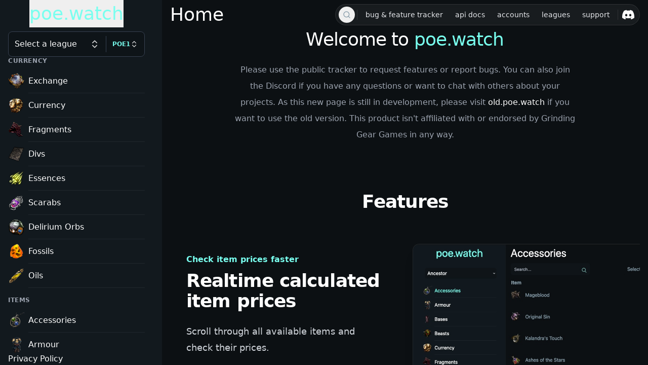

--- FILE ---
content_type: text/html
request_url: https://poe.watch/
body_size: 5662
content:
<!doctype html>
<html lang="en">

<head>
	<meta charset="utf-8" />
	<link rel="icon" href="./favicon.png" />
	<meta name="viewport" content="width=device-width, initial-scale=1, viewport-fit=cover" />
	<meta name="color-scheme" content="dark" />
	<title>poe.watch</title>
	
		<link href="./_app/immutable/assets/0.DigqUI3D.css" rel="stylesheet"><!--1uha8ag--><meta name="description" content="poe.watch helps you to see realtime pricing information
	about all items in the game."/> <meta property="og:title" content="poe.watch"/> <meta property="og:description" content="poe.watch helps you to see realtime pricing information
	about all items in the game."/> <meta name="keywords" content="poe, poe watch, poe item prices, poe item search, poe economy, poe items"/><!---->
</head>

<body data-sveltekit-preload-data="hover" class="" style="color: #849aa8">
	<div style="display: contents"><!--[--><!--[--><!----><!--[!--><!--]--><!----> <!--[!--><!--]--> <div class="flex max-h-screen min-h-screen flex-col overflow-y-scroll lg:flex-row lg:overflow-hidden lg:px-0 lg:pr-0" style="background-color: #0C1013; padding-bottom: env(safe-area-inset-bottom);"><header id="mobile-header" class="sticky top-0 z-30 flex w-full items-center justify-between border-b border-gray-800 bg-[#12191E]/95 px-4 pb-3 backdrop-blur-sm lg:hidden" style="padding-top: calc(env(safe-area-inset-top) + 0.75rem);"><div class="flex min-w-0 flex-1 items-center gap-2"><a href="/" class="flex items-center text-xl font-medium tracking-tight" style="color: #79FFEF;">poe.watch</a> <!--[!--><!--]--></div> <div class="flex flex-shrink-0 items-center gap-1"><button class="flex h-10 w-10 items-center justify-center rounded-lg text-gray-300 transition-colors hover:bg-white/10 hover:text-white" aria-label="Search"><svg xmlns="http://www.w3.org/2000/svg" width="24" height="24" viewBox="0 0 24 24" fill="none" stroke="currentColor" stroke-width="2" stroke-linecap="round" stroke-linejoin="round" class="lucide-icon lucide lucide-search size-5"><!--[--><!----><path d="m21 21-4.34-4.34"><!----></path><!----><!----><circle cx="11" cy="11" r="8"><!----></circle><!----><!--]--><!--[--><!--[--><!--]--><!--]--></svg><!----></button> <!----><!----><!--$s1--><!--[!--><button class="flex h-10 w-10 items-center justify-center rounded-lg text-gray-300 transition-colors hover:bg-white/10 hover:text-white" aria-label="Open navigation menu" id="bits-s1" aria-haspopup="dialog" aria-expanded="false" data-dialog-trigger="" data-state="closed"><svg xmlns="http://www.w3.org/2000/svg" width="24" height="24" viewBox="0 0 24 24" fill="none" stroke="currentColor" stroke-width="2" stroke-linecap="round" stroke-linejoin="round" class="lucide-icon lucide lucide-menu size-5"><!--[--><!----><path d="M4 12h16"><!----></path><!----><!----><path d="M4 18h16"><!----></path><!----><!----><path d="M4 6h16"><!----></path><!----><!--]--><!--[--><!--[--><!--]--><!--]--></svg><!----></button><!--]--><!----> <!----><!--[!--><!--]--><!----><!----><!----><!----></div></header> <nav class="hidden w-80 lg:flex lg:max-h-screen" style="background-color: #12191E;"><div class="flex max-h-screen flex-shrink-0 flex-col gap-4 px-4 text-white"><h1 class="mb-2 mt-0 flex self-center text-4xl font-normal leading-normal" style="color: #79FFEF;"><a href="/" class="flex w-full self-center"><button class="flex w-full justify-center self-center">poe.watch</button></a></h1> <div class="flex items-center overflow-hidden rounded-lg border border-gray-700 bg-[#0E1418]"><!----><!----><!--$s2--><!----><!--[!--><button class="inline-flex h-12 w-40 items-center gap-2 self-center bg-transparent px-3 text-white focus:outline-none lg:w-48" aria-label="Select a league" id="bits-s2" aria-haspopup="listbox" aria-expanded="false" data-state="closed" data-select-trigger="" type="button"><span class="min-w-0 flex-1 truncate text-left">Select a league</span> <svg xmlns="http://www.w3.org/2000/svg" width="24" height="24" viewBox="0 0 24 24" fill="none" stroke="currentColor" stroke-width="2" stroke-linecap="round" stroke-linejoin="round" class="lucide-icon lucide lucide-chevrons-up-down size-5 shrink-0 opacity-80"><!--[--><!----><path d="m7 15 5 5 5-5"><!----></path><!----><!----><path d="m7 9 5-5 5 5"><!----></path><!----><!--]--><!--[--><!--[--><!--]--><!--]--></svg><!----><!----></button><!--]--><!----><!----><!----> <!----><!--[!--><!--]--><!----><!----><!----><!----> <!--[!--><!--[!--><!--]--><!--]--><!----><!----> <div class="h-8 w-px bg-gray-700"></div> <!----><!----><!--$s3--><!----><!--[!--><button class="inline-flex h-12 flex-1 items-center gap-1 self-center bg-transparent px-3 text-xs text-white focus:outline-none" aria-label="Select game version" id="bits-s3" aria-haspopup="listbox" aria-expanded="false" data-state="closed" data-select-trigger="" type="button"><span class="min-w-0 flex-1 truncate text-left font-semibold" style="color: #79FFEF;">POE1</span> <svg xmlns="http://www.w3.org/2000/svg" width="24" height="24" viewBox="0 0 24 24" fill="none" stroke="currentColor" stroke-width="2" stroke-linecap="round" stroke-linejoin="round" class="lucide-icon lucide lucide-chevrons-up-down size-4 shrink-0 opacity-80"><!--[--><!----><path d="m7 15 5 5 5-5"><!----></path><!----><!----><path d="m7 9 5-5 5 5"><!----></path><!----><!--]--><!--[--><!--[--><!--]--><!--]--></svg><!----><!----></button><!--]--><!----><!----><!----> <!----><!--[!--><!--]--><!----><!----><!----><!----> <!--[!--><!--[!--><!--]--><!--]--><!----><!----></div> <div class="flex-1 gap-4 overflow-auto"><!--[--><div class="mb-4"><div class="mb-2 text-xs font-semibold uppercase tracking-wider text-gray-400">Currency</div> <!--[--><a class="flex h-12 hover:text-[#79FFEF]" href="/exchange"><div class="self-center bg-center" style="background-image: url(https://web.poecdn.com/gen/image/WzI1LDE0LHsiZiI6IjJESXRlbXMvQ3VycmVuY3kvQ3VycmVuY3lEdXBsaWNhdGUiLCJzY2FsZSI6MSwicmVhbG0iOiJwb2UyIn1d/26bc31680e/CurrencyDuplicate.png); width: 32px; height: 32px; background-size: contain; background-repeat: no-repeat;"></div> <div class="ml-2 flex flex-grow flex-col justify-center border-b border-gray-400/10"><div class="flex"><!--[!--><span>Exchange</span><!--]--></div></div></a><a class="flex h-12 hover:text-[#79FFEF]" href="/currency"><div class="self-center bg-center" style="background-image: url(https://web.poecdn.com/image/Art/2DItems/Currency/CurrencyAddModToRare.png?v=1745ebafbd533b6f91bccf588ab5efc5&amp;w=1&amp;h=1&amp;scale=1); width: 32px; height: 32px; background-size: contain; background-repeat: no-repeat;"></div> <div class="ml-2 flex flex-grow flex-col justify-center border-b border-gray-400/10"><div class="flex"><!--[!--><span>Currency</span><!--]--></div></div></a><a class="flex h-12 hover:text-[#79FFEF]" href="/fragments"><div class="self-center bg-center" style="background-image: url(https://web.poecdn.com/image/Art/2DItems/Maps/Vaal01.png?v=3b21ce0cd4c0b9e8cf5db6257daf831a&amp;w=1&amp;h=1&amp;scale=1); width: 32px; height: 32px; background-size: contain; background-repeat: no-repeat;"></div> <div class="ml-2 flex flex-grow flex-col justify-center border-b border-gray-400/10"><div class="flex"><!--[!--><span>Fragments</span><!--]--></div></div></a><a class="flex h-12 hover:text-[#79FFEF]" href="/divs"><div class="self-center bg-center" style="background-image: url(https://web.poecdn.com/image/Art/2DItems/Divination/InventoryIcon.png?v=a8ae131b97fad3c64de0e6d9f250d743&amp;w=1&amp;h=1&amp;scale=1); width: 32px; height: 32px; background-size: contain; background-repeat: no-repeat;"></div> <div class="ml-2 flex flex-grow flex-col justify-center border-b border-gray-400/10"><div class="flex"><!--[!--><span>Divs</span><!--]--></div></div></a><a class="flex h-12 hover:text-[#79FFEF]" href="/essences"><div class="self-center bg-center" style="background-image: url(https://web.poecdn.com/image/Art/2DItems/Currency/Essence/Rage7.png?v=eedc0092ba0e7d4619fd2c3d5d4447a2&amp;w=1&amp;h=1&amp;scale=1); width: 32px; height: 32px; background-size: contain; background-repeat: no-repeat;"></div> <div class="ml-2 flex flex-grow flex-col justify-center border-b border-gray-400/10"><div class="flex"><!--[!--><span>Essences</span><!--]--></div></div></a><a class="flex h-12 hover:text-[#79FFEF]" href="/scarabs"><div class="self-center bg-center" style="background-image: url(https://web.poecdn.com/image/Art/2DItems/Currency/Scarabs/NormalScarabBreach.png?v=16863ac16af551ed800fa73b404260b9&amp;w=1&amp;h=1&amp;scale=1); width: 32px; height: 32px; background-size: contain; background-repeat: no-repeat;"></div> <div class="ml-2 flex flex-grow flex-col justify-center border-b border-gray-400/10"><div class="flex"><!--[!--><span>Scarabs</span><!--]--></div></div></a><a class="flex h-12 hover:text-[#79FFEF]" href="/delirium-orbs"><div class="self-center bg-center" style="background-image: url(https://web.poecdn.com/image/Art/2DItems/Currency/Delirium/DeliriumOrbScarabs.png?v=2e2437a4994b36a24f97dbf6e763f522&amp;w=1&amp;h=1&amp;scale=1); width: 32px; height: 32px; background-size: contain; background-repeat: no-repeat;"></div> <div class="ml-2 flex flex-grow flex-col justify-center border-b border-gray-400/10"><div class="flex"><!--[!--><span>Delirium Orbs</span><!--]--></div></div></a><a class="flex h-12 hover:text-[#79FFEF]" href="/fossils"><div class="self-center bg-center" style="background-image: url(https://web.poecdn.com/image/Art/2DItems/Currency/Delve/FracturedFossil.png?v=11a6519b4c00c8660d5df8f19e692976&amp;w=1&amp;h=1&amp;scale=1); width: 32px; height: 32px; background-size: contain; background-repeat: no-repeat;"></div> <div class="ml-2 flex flex-grow flex-col justify-center border-b border-gray-400/10"><div class="flex"><!--[!--><span>Fossils</span><!--]--></div></div></a><a class="flex h-12 hover:text-[#79FFEF]" href="/oils"><div class="self-center bg-center" style="background-image: url(https://web.poecdn.com/image/Art/2DItems/Currency/Oils/GoldenOil.png?v=7640c249d21dbddf0425727a2ff9b4cf&amp;w=1&amp;h=1&amp;scale=1); width: 32px; height: 32px; background-size: contain; background-repeat: no-repeat;"></div> <div class="ml-2 flex flex-grow flex-col justify-center border-b border-gray-400/10"><div class="flex"><!--[!--><span>Oils</span><!--]--></div></div></a><!--]--></div><div class="mb-4"><div class="mb-2 text-xs font-semibold uppercase tracking-wider text-gray-400">Items</div> <!--[--><a class="flex h-12 hover:text-[#79FFEF]" href="/accessories"><div class="self-center bg-center" style="background-image: url(https://web.poecdn.com/image/Art/2DItems/Amulets/AssassinUnique.png?v=e60041dda1c2c14bfaffcf1283eecea0&amp;w=1&amp;h=1&amp;scale=1); width: 32px; height: 32px; background-size: contain; background-repeat: no-repeat;"></div> <div class="ml-2 flex flex-grow flex-col justify-center border-b border-gray-400/10"><div class="flex"><!--[!--><span>Accessories</span><!--]--></div></div></a><a class="flex h-12 hover:text-[#79FFEF]" href="/armour"><div class="self-center bg-center" style="background-image: url(https://web.poecdn.com/image/Art/2DItems/Armours/BodyArmours/AvianBodyArmour.png?v=09ce3f04a672364ee31ae2694ea0b558&amp;w=1&amp;h=1&amp;scale=1); width: 32px; height: 32px; background-size: contain; background-repeat: no-repeat;"></div> <div class="ml-2 flex flex-grow flex-col justify-center border-b border-gray-400/10"><div class="flex"><!--[!--><span>Armour</span><!--]--></div></div></a><a class="flex h-12 hover:text-[#79FFEF]" href="/weapons"><div class="self-center bg-center" style="background-image: url(https://web.poecdn.com/image/Art/2DItems/Weapons/TwoHandWeapons/TwoHandSwords/Starforge.png?v=0ccd07f328eefaaf0dfa139d1912457b&amp;w=1&amp;h=1&amp;scale=1); width: 32px; height: 32px; background-size: contain; background-repeat: no-repeat;"></div> <div class="ml-2 flex flex-grow flex-col justify-center border-b border-gray-400/10"><div class="flex"><!--[!--><span>Weapons</span><!--]--></div></div></a><a class="flex h-12 hover:text-[#79FFEF]" href="/bases"><div class="self-center bg-center" style="background-image: url(https://web.poecdn.com/image/Art/2DItems/Quivers/QuiverSpike-Point.png?v=1bd153027f337b59c30957890e223974&amp;w=1&amp;h=1&amp;scale=1&amp;shaper=1); width: 32px; height: 32px; background-size: contain; background-repeat: no-repeat;"></div> <div class="ml-2 flex flex-grow flex-col justify-center border-b border-gray-400/10"><div class="flex"><!--[!--><span>Bases</span><!--]--></div></div></a><a class="flex h-12 hover:text-[#79FFEF]" href="/beasts"><div class="self-center bg-center" style="background-image: url(https://web.poecdn.com/image/Art/2DItems/Currency/BestiaryOrbFull.png?v=0d0f6c8509eaf231513fc8b9a5df4626&amp;w=1&amp;h=1&amp;scale=1); width: 32px; height: 32px; background-size: contain; background-repeat: no-repeat;"></div> <div class="ml-2 flex flex-grow flex-col justify-center border-b border-gray-400/10"><div class="flex"><!--[!--><span>Beasts</span><!--]--></div></div></a><a class="flex h-12 hover:text-[#79FFEF]" href="/flasks"><div class="self-center bg-center" style="background-image: url(https://web.poecdn.com/gen/image/WzksMTQseyJmIjoiMkRJdGVtc1wvRmxhc2tzXC9Cb3R0bGVkUHVyaXR5IiwidyI6MSwiaCI6Miwic2NhbGUiOnRydWUsImxldmVsIjoxfV0/fb9e36a285/Item.png); width: 32px; height: 32px; background-size: contain; background-repeat: no-repeat;"></div> <div class="ml-2 flex flex-grow flex-col justify-center border-b border-gray-400/10"><div class="flex"><!--[!--><span>Flasks</span><!--]--></div></div></a><a class="flex h-12 hover:text-[#79FFEF]" href="/gems"><div class="self-center bg-center" style="background-image: url(https://web.poecdn.com/image/Art/2DItems/Gems/Support/SupportPlus/MultipleAttacksPlus.png?v=1abaa015ea92a6f8a1f420744b8107e2&amp;w=1&amp;h=1&amp;scale=1); width: 32px; height: 32px; background-size: contain; background-repeat: no-repeat;"></div> <div class="ml-2 flex flex-grow flex-col justify-center border-b border-gray-400/10"><div class="flex"><!--[!--><span>Gems</span><!--]--></div></div></a><a class="flex h-12 hover:text-[#79FFEF]" href="/inscribed"><div class="self-center bg-center" style="background-image: url(https://web.poecdn.com/image/Art/2DItems/Maps/UltimatumTrialBase.png?v=1fce62b86652b4032ad6ac5e8b1114fd&amp;w=1&amp;h=1&amp;scale=1); width: 32px; height: 32px; background-size: contain; background-repeat: no-repeat;"></div> <div class="ml-2 flex flex-grow flex-col justify-center border-b border-gray-400/10"><div class="flex"><!--[!--><span>Inscribed</span><!--]--></div></div></a><a class="flex h-12 hover:text-[#79FFEF]" href="/incubator"><div class="self-center bg-center" style="background-image: url(https://web.poecdn.com/gen/image/WzI1LDE0LHsiZiI6IjJESXRlbXMvQ3VycmVuY3kvSW5jdWJhdGlvbi9JbmN1YmF0aW9uQ3VycmVuY3kiLCJ3IjoxLCJoIjoxLCJzY2FsZSI6MX1d/90d8bfe442/IncubationCurrency.png?w=1&amp;h=1&amp;scale=1); width: 32px; height: 32px; background-size: contain; background-repeat: no-repeat;"></div> <div class="ml-2 flex flex-grow flex-col justify-center border-b border-gray-400/10"><div class="flex"><!--[!--><span>Incubator</span><!--]--></div></div></a><a class="flex h-12 hover:text-[#79FFEF]" href="/jewels"><div class="self-center bg-center" style="background-image: url(https://web.poecdn.com/image/Art/2DItems/Jewels/GolemChaos.png?v=9156abcc1addb87ac5e44b6d07e00969&amp;w=1&amp;h=1&amp;scale=1); width: 32px; height: 32px; background-size: contain; background-repeat: no-repeat;"></div> <div class="ml-2 flex flex-grow flex-col justify-center border-b border-gray-400/10"><div class="flex"><!--[!--><span>Jewels</span><!--]--></div></div></a><a class="flex h-12 hover:text-[#79FFEF]" href="/maps"><div class="self-center bg-center" style="background-image: url(https://web.poecdn.com/gen/image/WzI4LDE0LHsiZiI6IjJESXRlbXNcL01hcHNcL0F0bGFzMk1hcHNcL05ld1wvTWlub3RhdXIiLCJ3IjoxLCJoIjoxLCJzY2FsZSI6dHJ1ZSwibW4iOjgsIm10IjowLCJtaSI6MX1d/0063eb4324/Item.png); width: 32px; height: 32px; background-size: contain; background-repeat: no-repeat;"></div> <div class="ml-2 flex flex-grow flex-col justify-center border-b border-gray-400/10"><div class="flex"><!--[!--><span>Maps</span><!--]--></div></div></a><a class="flex h-12 hover:text-[#79FFEF]" href="/unique-maps"><div class="self-center bg-center" style="background-image: url(https://web.poecdn.com/gen/image/WzI4LDE0LHsiZiI6IjJESXRlbXNcL01hcHNcL1N5bnRoZXNpc0Jvc3NHdWFyZGlhbk1hcCIsInciOjEsImgiOjEsInNjYWxlIjp0cnVlfV0/036f934afd/Item.png); width: 32px; height: 32px; background-size: contain; background-repeat: no-repeat;"></div> <div class="ml-2 flex flex-grow flex-col justify-center border-b border-gray-400/10"><div class="flex"><!--[!--><span>Unique Maps</span><!--]--></div></div></a><a class="flex h-12 hover:text-[#79FFEF]" href="/heist"><div class="self-center bg-center" style="background-image: url(https://web.poecdn.com/gen/image/WzI1LDE0LHsiZiI6IjJESXRlbXMvQ3VycmVuY3kvSGVpc3QvQmx1ZXByaW50Tm90QXBwcm92ZWQyIiwidyI6MSwiaCI6MSwic2NhbGUiOjF9XQ/cbd577605e/BlueprintNotApproved2.png); width: 32px; height: 32px; background-size: contain; background-repeat: no-repeat;"></div> <div class="ml-2 flex flex-grow flex-col justify-center border-b border-gray-400/10"><div class="flex"><!--[!--><span>Heist</span><!--]--></div></div></a><!--]--></div><!--]--></div> <div class="flex flex-col"><a href="/privacy">Privacy Policy</a></div></div></nav> <!--[!--><!--]--> <!--[!--><!--]--> <main class="flex min-w-0 flex-1 flex-col px-4 sm:pl-4 lg:max-h-screen lg:overflow-y-auto"><!--[!--><!--]--> <div class="mt-2 flex items-center gap-4 "><h1 class="text-3xl font-normal capitalize leading-tight text-white lg:text-4xl "><!--[--><!--]--> <!--[-->Home<!--]--></h1> <!--[--><div class="relative z-[70] ml-auto hidden items-center lg:flex"><div class="flex items-center rounded-full border border-white/10 bg-white/5 px-1.5 py-1 shadow-sm backdrop-blur-sm"><button type="button" class="rounded-full p-2 hover:bg-white/10 focus:outline-none" title="Search"><svg xmlns="http://www.w3.org/2000/svg" width="24" height="24" viewBox="0 0 24 24" fill="none" stroke="currentColor" stroke-width="2" stroke-linecap="round" stroke-linejoin="round" class="lucide-icon lucide lucide-search h-4 w-4"><!--[--><!----><path d="m21 21-4.34-4.34"><!----></path><!----><!----><circle cx="11" cy="11" r="8"><!----></circle><!----><!--]--><!--[--><!--[--><!--]--><!--]--></svg><!----></button>  <div class="mx-1 h-5 w-px bg-white/10"></div> <a class="rounded-full px-3 py-1 text-sm text-gray-200 hover:bg-white/10" href="https://github.com/Mxrk/tracker-poe/issues">bug &amp; feature tracker</a> <a class="rounded-full px-3 py-1 text-sm text-gray-200 hover:bg-white/10" href="https://docs.poe.watch">api docs</a> <a class="rounded-full px-3 py-1 text-sm text-gray-200 hover:bg-white/10" href="/account">accounts</a> <a class="rounded-full px-3 py-1 text-sm text-gray-200 hover:bg-white/10" href="/leagues">leagues</a> <a href="https://www.patreon.com/mxrkw" class="rounded-full px-3 py-1 text-sm text-gray-200 hover:bg-white/10">support</a> <div class="mx-1 h-5 w-px bg-white/10"></div> <a href="https://discord.com/invite/fpnmfz3" aria-label="Discord server" class="rounded-full p-1 hover:bg-white/10"><svg viewBox="0 -28.5 256 256" version="1.1" class="self-center" style="width: 24px; height: 24px;" xmlns="http://www.w3.org/2000/svg" xmlns:xlink="http://www.w3.org/1999/xlink" preserveAspectRatio="xMidYMid" fill="#ffffff"><g id="SVGRepo_bgCarrier" stroke-width="0"></g><g id="SVGRepo_tracerCarrier" stroke-linecap="round" stroke-linejoin="round"></g><g id="SVGRepo_iconCarrier"><g><path d="M216.856339,16.5966031 C200.285002,8.84328665 182.566144,3.2084988 164.041564,0 C161.766523,4.11318106 159.108624,9.64549908 157.276099,14.0464379 C137.583995,11.0849896 118.072967,11.0849896 98.7430163,14.0464379 C96.9108417,9.64549908 94.1925838,4.11318106 91.8971895,0 C73.3526068,3.2084988 55.6133949,8.86399117 39.0420583,16.6376612 C5.61752293,67.146514 -3.4433191,116.400813 1.08711069,164.955721 C23.2560196,181.510915 44.7403634,191.567697 65.8621325,198.148576 C71.0772151,190.971126 75.7283628,183.341335 79.7352139,175.300261 C72.104019,172.400575 64.7949724,168.822202 57.8887866,164.667963 C59.7209612,163.310589 61.5131304,161.891452 63.2445898,160.431257 C105.36741,180.133187 151.134928,180.133187 192.754523,160.431257 C194.506336,161.891452 196.298154,163.310589 198.110326,164.667963 C191.183787,168.842556 183.854737,172.420929 176.223542,175.320965 C180.230393,183.341335 184.861538,190.991831 190.096624,198.16893 C211.238746,191.588051 232.743023,181.531619 254.911949,164.955721 C260.227747,108.668201 245.831087,59.8662432 216.856339,16.5966031 Z M85.4738752,135.09489 C72.8290281,135.09489 62.4592217,123.290155 62.4592217,108.914901 C62.4592217,94.5396472 72.607595,82.7145587 85.4738752,82.7145587 C98.3405064,82.7145587 108.709962,94.5189427 108.488529,108.914901 C108.508531,123.290155 98.3405064,135.09489 85.4738752,135.09489 Z M170.525237,135.09489 C157.88039,135.09489 147.510584,123.290155 147.510584,108.914901 C147.510584,94.5396472 157.658606,82.7145587 170.525237,82.7145587 C183.391518,82.7145587 193.761324,94.5189427 193.539891,108.914901 C193.539891,123.290155 183.391518,135.09489 170.525237,135.09489 Z" fill="#feffff" fill-rule="nonzero"></path></g></g></svg></a></div></div><!--]--></div> <!----><div class="flex flex-col overflow-x-clip lg:overflow-y-scroll"><div class="mx-auto max-w-7xl px-6 lg:px-8"><div class="mx-auto max-w-2xl sm:text-center"><p class="mt-2 text-3xl tracking-tight text-white sm:text-4xl">Welcome to <span class="text-[#79FFEF]">poe.watch</span></p> <p class="mt-6 text-base leading-8 text-gray-400">Please use the public tracker to request features or report bugs. You can also join the
				Discord if you have any questions or want to chat with others about your projects. As this
				new page is still in development, please visit <a href="https://old.poe.watch" class="text-white hover:text-[#79FFEF]">old.poe.watch</a> if you want to use the old version. This product isn't affiliated with or endorsed by Grinding
				Gear Games in any way.</p></div></div> <p class="mx-auto mt-24 text-3xl font-bold tracking-tight text-white sm:text-4xl">Features</p> <div class="py-16 sm:py-16"><div class="mx-auto max-w-7xl px-6 lg:px-8"><div class="mx-auto grid max-w-2xl grid-cols-1 gap-x-8 gap-y-16 sm:gap-y-20 lg:mx-0 lg:max-w-none lg:grid-cols-2"><div class="lg:pr-8 lg:pt-4"><div class="lg:max-w-lg"><h2 class="text-base font-semibold leading-7 text-[#79FFEF]">Check item prices faster</h2> <p class="mt-2 text-3xl font-bold tracking-tight text-white sm:text-4xl">Realtime calculated item prices</p> <p class="mt-6 text-lg leading-8 text-gray-300">Scroll through all available items and check their prices.</p> <dl class="mt-10 max-w-xl space-y-8 text-base leading-7 text-gray-300 lg:max-w-none"><div class="relative pl-9"><dt class="inline font-semibold text-white">Always up to date</dt> <dd class="inline">Prices are updated in specific intervals to ensure you always get the latest data.</dd></div> <div class="relative pl-9"><dt class="inline font-semibold text-white">Filter and search</dt> <dd class="inline">Filter and search for specific items.</dd></div> <div class="relative pl-9"><dt class="inline font-semibold text-white">Price changes and graphs</dt> <dd class="inline">See how the price of an item changed over the day and how it is expected to change
									in the future.</dd></div></dl></div></div> <img src="/_app/immutable/assets/item_table.Dp8awNmd.jpg" alt="Product screenshot" class="w-[48rem] max-w-none rounded-xl shadow-xl ring-1 ring-white/10 sm:w-[57rem] md:-ml-4 lg:-ml-0" width="2432" height="1442"/></div></div></div> <div class="py-16 sm:py-16"><div class="mx-auto max-w-7xl px-6 lg:px-8"><div class="mx-auto grid max-w-2xl grid-cols-1 gap-x-8 gap-y-16 sm:gap-y-20 lg:mx-0 lg:max-w-none lg:grid-cols-2"><div class="lg:ml-auto lg:pl-4 lg:pt-4"><div class="lg:max-w-lg"><h2 class="text-base font-semibold leading-7 text-[#79FFEF]">Detailed item view</h2> <p class="mt-2 text-3xl font-bold tracking-tight text-white sm:text-4xl">See all the details</p> <p class="mt-6 text-lg leading-8 text-gray-300">See all the details of an item, including the price history and the expected price
							change.</p> <dl class="mt-10 max-w-xl space-y-8 text-base leading-7 text-gray-300 lg:max-w-none"><div class="relative pl-9"><dt class="inline font-semibold text-white">Graphs</dt> <dd class="inline">See how the price of an item changed over the day and how it is expected to change
									in the future.</dd></div> <div class="relative pl-9"><dt class="inline font-semibold text-white">Corruptions</dt> <dd class="inline">See all the corruptions of an item and how they affect the price.</dd></div> <div class="relative pl-9"><dt class="inline font-semibold text-white">Enchants.</dt> <dd class="inline">See all the enchants of an item and how they affect the price.</dd></div></dl></div></div> <div class="flex items-start justify-end lg:order-first"><img src="/_app/immutable/assets/detailed.B5QtmVTA.jpg" alt="Product screenshot" class="w-[48rem] max-w-none rounded-xl shadow-xl ring-1 ring-gray-400/10 sm:w-[57rem]" width="2432" height="1442"/></div></div></div></div> <div class="py-16 sm:py-16"><div class="mx-auto max-w-7xl px-6 lg:px-8"><div class="mx-auto max-w-2xl lg:mx-0"><h2 class="text-3xl font-bold tracking-tight text-[#79FFEF] sm:text-4xl">And much more!</h2></div> <div class="mt-4 flex flex-row justify-between gap-5"><div><img src="/_app/immutable/assets/detailed_corruptions.DPIwRPE4.jpg" alt="" class="h-32 w-64 object-contain"/> <h3 class="text-xl font-bold tracking-tight text-white sm:text-2xl">Corruption prices for items</h3> <p class="mt-2 text-base leading-8 text-gray-300">See the prices of all (available) corruptions for an item.</p></div> <div><img src="/_app/immutable/assets/detailed_reward_div.DtjFX0lI.jpg" alt="" class="h-32 w-64 object-contain"/> <h3 class="text-xl font-bold tracking-tight text-white sm:text-2xl">See reward prices for div cards</h3> <p class="mt-2 text-base leading-8 text-gray-300">See the prices of all rewards for a divination card and see if it is worth to flip them.</p></div> <div><img src="/_app/immutable/assets/detailed_reward_div.DtjFX0lI.jpg" alt="" class="h-32 w-64 object-contain"/> <h3 class="text-xl font-bold tracking-tight text-white sm:text-2xl">Track your items</h3> <p class="mt-2 text-base leading-8 text-gray-300">Track your items and get notified when the price changes.</p></div></div></div></div></div><!----><!----></main></div><!----><!--]--> <!--[!--><!--]--><!--]-->
			
			<script>
				{
					__sveltekit_eikgyi = {
						base: new URL(".", location).pathname.slice(0, -1)
					};

					const element = document.currentScript.parentElement;

					Promise.all([
						import("./_app/immutable/entry/start.VZNl_BlG.js"),
						import("./_app/immutable/entry/app.A8KJwGvn.js")
					]).then(([kit, app]) => {
						kit.start(app, element, {
							node_ids: [0, 2],
							data: [null,null],
							form: null,
							error: null
						});
					});
				}
			</script>
		</div>
</body>

</html>

--- FILE ---
content_type: application/javascript
request_url: https://poe.watch/_app/immutable/entry/app.A8KJwGvn.js
body_size: 2344
content:
const __vite__mapDeps=(i,m=__vite__mapDeps,d=(m.f||(m.f=["../nodes/0.DNPw1Vq5.js","../chunks/DsnmJJEf.js","../chunks/DMR3Q1jc.js","../chunks/Dhp2cRS2.js","../chunks/B1IeVzGf.js","../chunks/m2hUlu97.js","../chunks/BiAOl5oN.js","../chunks/BOu0pEuw.js","../chunks/Btsdg9N8.js","../chunks/DT3auXS5.js","../chunks/DVLnYCBT.js","../chunks/LQVxZea4.js","../chunks/CeV2hgX4.js","../chunks/C3GwCQb5.js","../chunks/D_nrz4Cn.js","../chunks/FoWTKxeb.js","../chunks/CB-pQlOP.js","../chunks/CC8SMUce.js","../chunks/BwjSIA_e.js","../chunks/dMl7_llv.js","../chunks/BTo3PBSM.js","../chunks/DD8xsWbE.js","../chunks/B7zWapZV.js","../assets/0.DigqUI3D.css","../nodes/1.LDY02KBI.js","../chunks/BN2sRDYg.js","../chunks/MLHAqZjj.js","../nodes/2.BfQwqJJs.js","../chunks/BP-vWCq5.js","../nodes/3.C3RGojnD.js","../chunks/jWB06uei.js","../chunks/B48XkWUu.js","../assets/RowIcon.CZlXgTra.css","../chunks/CWwL6VZ0.js","../chunks/B-vm_2Az.js","../assets/select.BWcloi1Q.css","../chunks/Co6o8zyu.js","../chunks/CJZXuE95.js","../chunks/CeBd94VW.js","../chunks/CPAZAvG7.js","../nodes/4.DzODF43C.js","../nodes/5.BZdQCk-4.js","../nodes/6.DQwDHzEx.js","../nodes/7.CARWuUdZ.js","../nodes/8.BOIbgIsC.js","../chunks/US17HWm3.js","../nodes/9.DG3MzNaM.js","../nodes/10.944adVwG.js","../chunks/PPVm8Dsz.js","../chunks/CQq78_m7.js","../assets/10.BfO8aRmT.css","../nodes/11.-vhOf2Py.js","../nodes/12.CxlYhpXb.js","../nodes/13.DW7KFvd8.js","../nodes/14.3mH-YISK.js","../chunks/DB1gT4FF.js","../assets/14.AJLg7p9b.css","../nodes/15.wolrKZsr.js","../nodes/16.D2BW5wYl.js","../nodes/17.DWtOFUTF.js","../nodes/18.BLYwDfNm.js","../nodes/19.D-P8FCDE.js","../nodes/20.CZLLYWXT.js","../nodes/21.Cj6BmYkt.js","../nodes/22.-1wHVjWG.js","../nodes/23.Y1Dq-me5.js","../nodes/24.BhIp0t0_.js","../nodes/25.CrIivxf3.js","../nodes/26.BSeNT3GK.js","../nodes/27.DnRYS0Vx.js","../nodes/28.Dh-UeQVw.js","../nodes/29.2rvmdkMs.js","../nodes/30.CS_i0G07.js","../nodes/31.B9qp0gqz.js","../nodes/32.B8GH7AvV.js"])))=>i.map(i=>d[i]);
import{_ as t}from"../chunks/PPVm8Dsz.js";import{c as v,a as F}from"../chunks/LQVxZea4.js";import"../chunks/DsnmJJEf.js";import{o as G}from"../chunks/m2hUlu97.js";import{p as H,aa as J,u as K,i as s,e as f,h as P,ag as N,f as x,a as p,s as Q,b as n,c as S,l as O,k as g,d as U,r as W,j as X,t as Y}from"../chunks/DMR3Q1jc.js";import{s as Z}from"../chunks/Dhp2cRS2.js";import{i as R}from"../chunks/BiAOl5oN.js";import{b as A}from"../chunks/DB1gT4FF.js";import{p as D}from"../chunks/DT3auXS5.js";const ct={};var $=x('<div id="svelte-announcer" aria-live="assertive" aria-atomic="true" style="position: absolute; left: 0; top: 0; clip: rect(0 0 0 0); clip-path: inset(50%); overflow: hidden; white-space: nowrap; width: 1px; height: 1px"><!></div>'),tt=x("<!> <!>",1);function rt(o,r){H(r,!0);let _=D(r,"components",23,()=>[]),c=D(r,"data_0",3,null),I=D(r,"data_1",3,null);J(()=>r.stores.page.set(r.page)),K(()=>{r.stores,r.page,r.constructors,_(),r.form,c(),I(),r.stores.page.notify()});let E=f(!1),L=f(!1),T=f(null);G(()=>{const e=r.stores.page.subscribe(()=>{s(E)&&(P(L,!0),N().then(()=>{P(T,document.title||"untitled page",!0)}))});return P(E,!0),e});const y=g(()=>r.constructors[1]);var V=tt(),h=p(V);{var w=e=>{const a=g(()=>r.constructors[0]);var i=O(),d=p(i);v(d,()=>s(a),(m,u)=>{A(u(m,{get data(){return c()},get form(){return r.form},get params(){return r.page.params},children:(l,_t)=>{var b=O(),q=p(b);v(q,()=>s(y),(M,z)=>{A(z(M,{get data(){return I()},get form(){return r.form},get params(){return r.page.params}}),B=>_()[1]=B,()=>_()?.[1])}),n(l,b)},$$slots:{default:!0}}),l=>_()[0]=l,()=>_()?.[0])}),n(e,i)},k=e=>{const a=g(()=>r.constructors[0]);var i=O(),d=p(i);v(d,()=>s(a),(m,u)=>{A(u(m,{get data(){return c()},get form(){return r.form},get params(){return r.page.params}}),l=>_()[0]=l,()=>_()?.[0])}),n(e,i)};R(h,e=>{r.constructors[1]?e(w):e(k,!1)})}var j=Q(h,2);{var C=e=>{var a=$(),i=U(a);{var d=m=>{var u=X();Y(()=>Z(u,s(T))),n(m,u)};R(i,m=>{s(L)&&m(d)})}W(a),n(e,a)};R(j,e=>{s(E)&&e(C)})}n(o,V),S()}const Et=F(rt),vt=[()=>t(()=>import("../nodes/0.DNPw1Vq5.js"),__vite__mapDeps([0,1,2,3,4,5,6,7,8,9,10,11,12,13,14,15,16,17,18,19,20,21,22,23]),import.meta.url),()=>t(()=>import("../nodes/1.LDY02KBI.js"),__vite__mapDeps([24,1,15,2,3,4,16,25,26,12,5,10]),import.meta.url),()=>t(()=>import("../nodes/2.BfQwqJJs.js"),__vite__mapDeps([27,1,15,2,28,8,4]),import.meta.url),()=>t(()=>import("../nodes/3.C3RGojnD.js"),__vite__mapDeps([29,1,2,3,4,30,6,7,28,8,31,9,10,15,32,22,13,33,34,5,20,18,16,35,36,19,17,37,25,26,12,38,39]),import.meta.url),()=>t(()=>import("../nodes/4.DzODF43C.js"),__vite__mapDeps([40,1,2,3,4,6,7,28,8,19,13,10]),import.meta.url),()=>t(()=>import("../nodes/5.BZdQCk-4.js"),__vite__mapDeps([41,1,2,3,4,30,6,7,28,8,31,9,10,15,32,22,13,33,34,5,20,18,16,35,36,19,17,37,25,26,12,38,39]),import.meta.url),()=>t(()=>import("../nodes/6.DQwDHzEx.js"),__vite__mapDeps([42,1,2,3,4,30,6,7,28,8,31,9,10,15,32,22,13,33,34,5,20,18,16,35,36,19,17,37,25,26,12,38,39]),import.meta.url),()=>t(()=>import("../nodes/7.CARWuUdZ.js"),__vite__mapDeps([43,1,2,3,4,30,6,7,28,8,31,9,10,15,32,22,36,18,16,19,17,37,5,13,25,26,12,38,39]),import.meta.url),()=>t(()=>import("../nodes/8.BOIbgIsC.js"),__vite__mapDeps([44,1,2,3,4,30,6,7,28,8,31,9,10,15,32,22,36,18,16,19,17,37,5,13,25,26,12,38,45,39]),import.meta.url),()=>t(()=>import("../nodes/9.DG3MzNaM.js"),__vite__mapDeps([46,1,2,3,4,30,6,7,28,8,31,9,10,15,32,22,36,18,16,19,17,37,5,13,25,26,12,38,45,39]),import.meta.url),()=>t(()=>import("../nodes/10.944adVwG.js"),__vite__mapDeps([47,48,1,5,2,3,4,30,6,14,15,16,13,10,17,18,7,8,9,28,34,37,22,25,26,12,39,49,50]),import.meta.url),()=>t(()=>import("../nodes/11.-vhOf2Py.js"),__vite__mapDeps([51,1,2,3,4,30,6,7,28,8,31,9,10,15,32,22,36,18,16,19,17,37,5,13,25,26,12,38,45,39]),import.meta.url),()=>t(()=>import("../nodes/12.CxlYhpXb.js"),__vite__mapDeps([52,1,2,3,4,30,6,7,28,8,31,9,10,15,32,22,36,18,16,19,17,37,5,13,25,26,12,38,45,39]),import.meta.url),()=>t(()=>import("../nodes/13.DW7KFvd8.js"),__vite__mapDeps([53,1,5,2,3,4,6,7,28,9,10,36,15,18,8,16,19,17,12,21]),import.meta.url),()=>t(()=>import("../nodes/14.3mH-YISK.js"),__vite__mapDeps([54,48,1,5,2,3,4,6,7,28,34,8,55,9,10,21,12,13,22,15,18,16,39,49,56]),import.meta.url),()=>t(()=>import("../nodes/15.wolrKZsr.js"),__vite__mapDeps([57,1,2,3,4,30,6,7,28,8,31,9,10,15,32,22,36,18,16,19,17,37,5,13,25,26,12,38,39]),import.meta.url),()=>t(()=>import("../nodes/16.D2BW5wYl.js"),__vite__mapDeps([58,1,2,3,4,30,6,7,28,8,31,9,10,15,32,22,36,18,16,19,17,37,5,13,25,26,12,38,45,39]),import.meta.url),()=>t(()=>import("../nodes/17.DWtOFUTF.js"),__vite__mapDeps([59,1,2,3,4,30,6,7,28,8,31,9,10,15,32,22,36,18,16,19,17,37,5,13,25,26,12,38,45,39]),import.meta.url),()=>t(()=>import("../nodes/18.BLYwDfNm.js"),__vite__mapDeps([60,1,2,3,4,30,6,7,28,8,31,9,10,15,32,22,13,33,34,5,20,18,16,35,36,19,17,37,25,26,12,38,39]),import.meta.url),()=>t(()=>import("../nodes/19.D-P8FCDE.js"),__vite__mapDeps([61,1,2,3,4,30,6,7,28,8,31,9,10,15,32,22,36,18,16,19,17,25,26,12,5,38,39]),import.meta.url),()=>t(()=>import("../nodes/20.CZLLYWXT.js"),__vite__mapDeps([62,1,15,2]),import.meta.url),()=>t(()=>import("../nodes/21.Cj6BmYkt.js"),__vite__mapDeps([63,1,2,3,4,30,6,7,28,8,31,9,10,15,32,22,36,18,16,19,17,37,5,13,25,26,12,38,39]),import.meta.url),()=>t(()=>import("../nodes/22.-1wHVjWG.js"),__vite__mapDeps([64,1,2,3,4,30,6,7,28,22,36,15,18,8,16,9,10,19,17,26,12,5,38,39]),import.meta.url),()=>t(()=>import("../nodes/23.Y1Dq-me5.js"),__vite__mapDeps([65,1,2,3,4,30,6,7,28,8,31,9,10,15,32,22,36,18,16,19,17,37,5,13,25,26,12,38,39]),import.meta.url),()=>t(()=>import("../nodes/24.BhIp0t0_.js"),__vite__mapDeps([66,1,2,3,4,30,6,7,28]),import.meta.url),()=>t(()=>import("../nodes/25.CrIivxf3.js"),__vite__mapDeps([67,1,2,3,4,30,6,7,28,8,31,9,10,15,32,22,13,33,34,5,20,18,16,35,36,19,17,37,25,26,12,38,39]),import.meta.url),()=>t(()=>import("../nodes/26.BSeNT3GK.js"),__vite__mapDeps([68,1,2,3,4,30,6,7,28,8,31,9,10,15,32,22,36,18,16,19,17,37,5,13,25,26,12,38,45,39]),import.meta.url),()=>t(()=>import("../nodes/27.DnRYS0Vx.js"),__vite__mapDeps([69,48,1,5,2,3,4,6,7,28,34,8,9,10,21,12,15,18,16]),import.meta.url),()=>t(()=>import("../nodes/28.Dh-UeQVw.js"),__vite__mapDeps([70,1,5,2,3,4,6,7,28,8,9,10,36,15,18,16,19,17,12,21]),import.meta.url),()=>t(()=>import("../nodes/29.2rvmdkMs.js"),__vite__mapDeps([71,1,15,2]),import.meta.url),()=>t(()=>import("../nodes/30.CS_i0G07.js"),__vite__mapDeps([72,1,2,3,4,30,6,7,28,8,31,9,10,15,32,22,36,18,16,19,17,37,5,13,25,26,12,38,45,39]),import.meta.url),()=>t(()=>import("../nodes/31.B9qp0gqz.js"),__vite__mapDeps([73,1,2,3,4,30,6,7,28,8,31,9,10,15,32,22,13,33,34,5,20,18,16,35,36,19,17,37,25,26,12,38,39]),import.meta.url),()=>t(()=>import("../nodes/32.B8GH7AvV.js"),__vite__mapDeps([74,1,2,3,4,30,6,7,28,8,31,9,10,15,32,22,13,33,34,5,20,18,16,35,36,19,17,37,25,26,12,38,39]),import.meta.url)],ft=[],Pt={"/":[2],"/accessories":[-4],"/account":[4],"/armour":[-6],"/bases":[-7],"/beasts":[-8],"/currency":[-9],"/delirium-orbs":[-10],"/detailed/[slug]":[10],"/divs":[-12],"/essences":[-13],"/exchange":[13],"/exchange/detailed":[14],"/flasks":[-16],"/fossils":[-17],"/fragments":[-18],"/gems":[-19],"/heist":[-20],"/imprint":[20],"/incubator":[-22],"/inscribed":[-23],"/jewels":[-24],"/leagues":[24],"/maps":[-26],"/oils":[-27],"/poe2/detailed":[27],"/poe2/exchange":[28],"/privacy":[29],"/scarabs":[-31],"/unique-maps":[-32],"/weapons":[-33]},et={handleError:(({error:o})=>{console.error(o)}),reroute:(()=>{}),transport:{}},ot=Object.fromEntries(Object.entries(et.transport).map(([o,r])=>[o,r.decode])),Ot=!1,gt=(o,r)=>ot[o](r);export{gt as decode,ot as decoders,Pt as dictionary,Ot as hash,et as hooks,ct as matchers,vt as nodes,Et as root,ft as server_loads};


--- FILE ---
content_type: application/javascript
request_url: https://poe.watch/_app/immutable/chunks/DMR3Q1jc.js
body_size: 9610
content:
var Bt=Array.isArray,Vt=Array.prototype.indexOf,Un=Array.from,Bn=Object.defineProperty,de=Object.getOwnPropertyDescriptor,$t=Object.getOwnPropertyDescriptors,Gt=Object.prototype,Kt=Array.prototype,ut=Object.getPrototypeOf,nt=Object.isExtensible;function Vn(e){return typeof e=="function"}const $n=()=>{};function Gn(e){return typeof e?.then=="function"}function Kn(e){return e()}function Wt(e){for(var t=0;t<e.length;t++)e[t]()}function ct(){var e,t,n=new Promise((r,s)=>{e=r,t=s});return{promise:n,resolve:e,reject:t}}function Wn(e,t){if(Array.isArray(e))return e;if(!(Symbol.iterator in e))return Array.from(e);const n=[];for(const r of e)if(n.push(r),n.length===t)break;return n}const g=2,Be=4,Re=8,Y=16,q=32,z=64,Ve=128,T=1024,A=2048,H=4096,P=8192,$=16384,$e=32768,be=65536,Fe=1<<17,zt=1<<18,ue=1<<19,_t=1<<20,N=256,ge=512,Ee=32768,Le=1<<21,Ge=1<<22,ee=1<<23,te=Symbol("$state"),zn=Symbol("legacy props"),Xn=Symbol(""),ie=new class extends Error{name="StaleReactionError";message="The reaction that called `getAbortSignal()` was re-run or destroyed"},Jn=1,Ne=3,Ke=8;function Xt(e){throw new Error("https://svelte.dev/e/lifecycle_outside_component")}function Zt(){throw new Error("https://svelte.dev/e/missing_context")}function Jt(){throw new Error("https://svelte.dev/e/async_derived_orphan")}function Qt(e){throw new Error("https://svelte.dev/e/effect_in_teardown")}function en(){throw new Error("https://svelte.dev/e/effect_in_unowned_derived")}function tn(e){throw new Error("https://svelte.dev/e/effect_orphan")}function nn(){throw new Error("https://svelte.dev/e/effect_update_depth_exceeded")}function rn(){throw new Error("https://svelte.dev/e/experimental_async_fork")}function sn(){throw new Error("https://svelte.dev/e/fork_discarded")}function fn(){throw new Error("https://svelte.dev/e/fork_timing")}function Qn(){throw new Error("https://svelte.dev/e/get_abort_signal_outside_reaction")}function er(){throw new Error("https://svelte.dev/e/hydration_failed")}function tr(e){throw new Error("https://svelte.dev/e/lifecycle_legacy_only")}function nr(e){throw new Error("https://svelte.dev/e/props_invalid_value")}function an(){throw new Error("https://svelte.dev/e/state_descriptors_fixed")}function on(){throw new Error("https://svelte.dev/e/state_prototype_fixed")}function ln(){throw new Error("https://svelte.dev/e/state_unsafe_mutation")}function rr(){throw new Error("https://svelte.dev/e/svelte_boundary_reset_onerror")}const sr=1,fr=2,ar=4,ir=8,or=16,lr=1,ur=2,cr=4,_r=8,vr=16,dr=4,un=1,cn=2,_n="[",vn="[!",dn="]",We={},E=Symbol(),hr="http://www.w3.org/1999/xhtml",pr="http://www.w3.org/2000/svg",wr="@attach";function ze(e){console.warn("https://svelte.dev/e/hydration_mismatch")}function mr(e){console.warn("https://svelte.dev/e/legacy_recursive_reactive_block")}function yr(){console.warn("https://svelte.dev/e/select_multiple_invalid_value")}function br(){console.warn("https://svelte.dev/e/svelte_boundary_reset_noop")}let S=!1;function gr(e){S=e}let d;function re(e){if(e===null)throw ze(),We;return d=e}function vt(){return re(X(d))}function Er(e){if(S){if(X(d)!==null)throw ze(),We;d=e}}function Tr(e=1){if(S){for(var t=e,n=d;t--;)n=X(n);d=n}}function xr(e=!0){for(var t=0,n=d;;){if(n.nodeType===Ke){var r=n.data;if(r===dn){if(t===0)return n;t-=1}else(r===_n||r===vn)&&(t+=1)}var s=X(n);e&&n.remove(),n=s}}function Ar(e){if(!e||e.nodeType!==Ke)throw ze(),We;return e.data}function dt(e){return e===this.v}function hn(e,t){return e!=e?t==t:e!==t||e!==null&&typeof e=="object"||typeof e=="function"}function ht(e){return!hn(e,this.v)}let Oe=!1;function kr(){Oe=!0}let y=null;function Te(e){y=e}function Sr(){const e={};return[()=>(mn(e)||Zt(),pn(e)),t=>wn(e,t)]}function pn(e){return Ce().get(e)}function wn(e,t){return Ce().set(e,t),t}function mn(e){return Ce().has(e)}function Rr(){return Ce()}function Nr(e,t=!1,n){y={p:y,i:!1,c:null,e:null,s:e,x:null,l:Oe&&!t?{s:null,u:null,$:[]}:null}}function Or(e){var t=y,n=t.e;if(n!==null){t.e=null;for(var r of n)Ot(r)}return e!==void 0&&(t.x=e),t.i=!0,y=t.p,e??{}}function me(){return!Oe||y!==null&&y.l===null}function Ce(e){return y===null&&Xt(),y.c??=new Map(yn(y)||void 0)}function yn(e){let t=e.p;for(;t!==null;){const n=t.c;if(n!==null)return n;t=t.p}return null}let Z=[];function pt(){var e=Z;Z=[],Wt(e)}function wt(e){if(Z.length===0&&!he){var t=Z;queueMicrotask(()=>{t===Z&&pt()})}Z.push(e)}function bn(){for(;Z.length>0;)pt()}function gn(e){var t=_;if(t===null)return c.f|=ee,e;if((t.f&$e)===0){if((t.f&Ve)===0)throw e;t.b.error(e)}else xe(e,t)}function xe(e,t){for(;t!==null;){if((t.f&Ve)!==0)try{t.b.error(e);return}catch(n){e=n}t=t.parent}throw e}const J=new Set;let m=null,Pe=null,O=null,I=[],De=null,je=!1,he=!1;class j{committed=!1;current=new Map;previous=new Map;#r=new Set;#s=new Set;#t=0;#n=0;#i=null;#f=[];#a=[];skipped_effects=new Set;is_fork=!1;process(t){I=[],Pe=null,this.apply();var n={parent:null,effect:null,effects:[],render_effects:[],block_effects:[]};for(const r of t)this.#o(r,n);this.is_fork||this.#l(),this.#n>0||this.is_fork?(this.#e(n.effects),this.#e(n.render_effects),this.#e(n.block_effects)):(Pe=this,m=null,rt(n.render_effects),rt(n.effects),Pe=null,this.#i?.resolve()),O=null}#o(t,n){t.f^=T;for(var r=t.first;r!==null;){var s=r.f,a=(s&(q|z))!==0,i=a&&(s&T)!==0,l=i||(s&P)!==0||this.skipped_effects.has(r);if((r.f&Ve)!==0&&r.b?.is_pending()&&(n={parent:n,effect:r,effects:[],render_effects:[],block_effects:[]}),!l&&r.fn!==null){a?r.f^=T:(s&Be)!==0?n.effects.push(r):ye(r)&&((r.f&Y)!==0&&n.block_effects.push(r),we(r));var f=r.first;if(f!==null){r=f;continue}}var o=r.parent;for(r=r.next;r===null&&o!==null;)o===n.effect&&(this.#e(n.effects),this.#e(n.render_effects),this.#e(n.block_effects),n=n.parent),r=o.next,o=o.parent}}#e(t){for(const n of t)((n.f&A)!==0?this.#f:this.#a).push(n),b(n,T)}capture(t,n){this.previous.has(t)||this.previous.set(t,n),this.current.set(t,t.v),O?.set(t,t.v)}activate(){m=this}deactivate(){m=null,O=null}flush(){if(this.activate(),I.length>0){if(qe(),m!==null&&m!==this)return}else this.#t===0&&this.process([]);this.deactivate()}discard(){for(const t of this.#s)t(this);this.#s.clear()}#l(){if(this.#n===0){for(const t of this.#r)t();this.#r.clear()}this.#t===0&&this.#u()}#u(){if(J.size>1){this.previous.clear();var t=O,n=!0,r={parent:null,effect:null,effects:[],render_effects:[],block_effects:[]};for(const s of J){if(s===this){n=!1;continue}const a=[];for(const[l,f]of this.current){if(s.current.has(l))if(n&&f!==s.current.get(l))s.current.set(l,f);else continue;a.push(l)}if(a.length===0)continue;const i=[...s.current.keys()].filter(l=>!this.current.has(l));if(i.length>0){const l=new Set,f=new Map;for(const o of a)mt(o,i,l,f);if(I.length>0){m=s,s.apply();for(const o of I)s.#o(o,r);I=[],s.deactivate()}}}m=null,O=t}this.committed=!0,J.delete(this)}increment(t){this.#t+=1,t&&(this.#n+=1)}decrement(t){this.#t-=1,t&&(this.#n-=1),this.revive()}revive(){for(const t of this.#f)b(t,A),se(t);for(const t of this.#a)b(t,H),se(t);this.#f=[],this.#a=[],this.flush()}oncommit(t){this.#r.add(t)}ondiscard(t){this.#s.add(t)}settled(){return(this.#i??=ct()).promise}static ensure(){if(m===null){const t=m=new j;J.add(m),he||j.enqueue(()=>{m===t&&t.flush()})}return m}static enqueue(t){wt(t)}apply(){}}function Ye(e){var t=he;he=!0;try{var n;for(e&&(m!==null&&qe(),n=e());;){if(bn(),I.length===0&&(m?.flush(),I.length===0))return De=null,n;qe()}}finally{he=t}}function qe(){var e=oe;je=!0;try{var t=0;for(it(!0);I.length>0;){var n=j.ensure();if(t++>1e3){var r,s;En()}n.process(I),G.clear()}}finally{je=!1,it(e),De=null}}function En(){try{nn()}catch(e){xe(e,De)}}let M=null;function rt(e){var t=e.length;if(t!==0){for(var n=0;n<t;){var r=e[n++];if((r.f&($|P))===0&&ye(r)&&(M=new Set,we(r),r.deps===null&&r.first===null&&r.nodes_start===null&&(r.teardown===null&&r.ac===null?It(r):r.fn=null),M?.size>0)){G.clear();for(const s of M){if((s.f&($|P))!==0)continue;const a=[s];let i=s.parent;for(;i!==null;)M.has(i)&&(M.delete(i),a.push(i)),i=i.parent;for(let l=a.length-1;l>=0;l--){const f=a[l];(f.f&($|P))===0&&we(f)}}M.clear()}}M=null}}function mt(e,t,n,r){if(!n.has(e)&&(n.add(e),e.reactions!==null))for(const s of e.reactions){const a=s.f;(a&g)!==0?mt(s,t,n,r):(a&(Ge|Y))!==0&&(a&A)===0&&bt(s,t,r)&&(b(s,A),se(s))}}function yt(e,t){if(e.reactions!==null)for(const n of e.reactions){const r=n.f;(r&g)!==0?yt(n,t):(r&Fe)!==0&&(b(n,A),t.add(n))}}function bt(e,t,n){const r=n.get(e);if(r!==void 0)return r;if(e.deps!==null)for(const s of e.deps){if(t.includes(s))return!0;if((s.f&g)!==0&&bt(s,t,n))return n.set(s,!0),!0}return n.set(e,!1),!1}function se(e){for(var t=De=e;t.parent!==null;){t=t.parent;var n=t.f;if(je&&t===_&&(n&Y)!==0)return;if((n&(z|q))!==0){if((n&T)===0)return;t.f^=T}}I.push(t)}function Cr(e){rn(),m!==null&&fn();var t=j.ensure();t.is_fork=!0;var n=!1,r=t.settled();Ye(e);for(var[s,a]of t.previous)s.v=a;return{commit:async()=>{if(n){await r;return}J.has(t)||sn(),n=!0,t.is_fork=!1;for(var[i,l]of t.current)i.v=l;Ye(()=>{var f=new Set;for(var o of t.current.keys())yt(o,f);Rn(f),xt()}),t.revive(),await r},discard:()=>{!n&&J.has(t)&&(J.delete(t),t.discard())}}}function Tn(e,t,n,r){const s=me()?Xe:kn;if(n.length===0&&e.length===0){r(t.map(s));return}var a=m,i=_,l=xn();function f(){Promise.all(n.map(o=>An(o))).then(o=>{l();try{r([...t.map(s),...o])}catch(u){(i.f&$)===0&&xe(u,i)}a?.deactivate(),Ae()}).catch(o=>{xe(o,i)})}e.length>0?Promise.all(e).then(()=>{l();try{return f()}finally{a?.deactivate(),Ae()}}):f()}function xn(){var e=_,t=c,n=y,r=m;return function(a=!0){le(e),W(t),Te(n),a&&r?.activate()}}function Ae(){le(null),W(null),Te(null)}function Xe(e){var t=g|A,n=c!==null&&(c.f&g)!==0?c:null;return _===null||n!==null&&(n.f&N)!==0?t|=N:_.f|=ue,{ctx:y,deps:null,effects:null,equals:dt,f:t,fn:e,reactions:null,rv:0,v:E,wv:0,parent:n??_,ac:null}}function An(e,t){let n=_;n===null&&Jt();var r=n.b,s=void 0,a=Je(E),i=!c,l=new Map;return In(()=>{var f=ct();s=f.promise;try{Promise.resolve(e()).then(f.resolve,f.reject).then(()=>{o===m&&o.committed&&o.deactivate(),Ae()})}catch(w){f.reject(w),Ae()}var o=m;if(i){var u=!r.is_pending();r.update_pending_count(1),o.increment(u),l.get(o)?.reject(ie),l.delete(o),l.set(o,f)}const v=(w,h=void 0)=>{if(o.activate(),h)h!==ie&&(a.f|=ee,He(a,h));else{(a.f&ee)!==0&&(a.f^=ee),He(a,w);for(const[p,_e]of l){if(l.delete(p),p===o)break;_e.reject(ie)}}i&&(r.update_pending_count(-1),o.decrement(u))};f.promise.then(v,w=>v(null,w||"unknown"))}),Dn(()=>{for(const f of l.values())f.reject(ie)}),new Promise(f=>{function o(u){function v(){u===s?f(a):o(s)}u.then(v,v)}o(s)})}function Dr(e){const t=Xe(e);return Ft(t),t}function kn(e){const t=Xe(e);return t.equals=ht,t}function gt(e){var t=e.effects;if(t!==null){e.effects=null;for(var n=0;n<t.length;n+=1)K(t[n])}}function Sn(e){for(var t=e.parent;t!==null;){if((t.f&g)===0)return t;t=t.parent}return null}function Ze(e){var t,n=_;le(Sn(e));try{e.f&=~Ee,gt(e),t=qt(e)}finally{le(n)}return t}function Et(e){var t=Ze(e);if(e.equals(t)||(e.v=t,e.wv=jt()),!ce)if(O!==null)O.set(e,e.v);else{var n=(V||(e.f&N)!==0)&&e.deps!==null?H:T;b(e,n)}}let ke=new Set;const G=new Map;function Rn(e){ke=e}let Tt=!1;function Je(e,t){var n={f:0,v:e,reactions:null,equals:dt,rv:0,wv:0};return n}function U(e,t){const n=Je(e);return Ft(n),n}function Ir(e,t=!1,n=!0){const r=Je(e);return t||(r.equals=ht),Oe&&n&&y!==null&&y.l!==null&&(y.l.s??=[]).push(r),r}function B(e,t,n=!1){c!==null&&(!C||(c.f&Fe)!==0)&&me()&&(c.f&(g|Y|Ge|Fe))!==0&&!F?.includes(e)&&ln();let r=n?ve(t):t;return He(e,r)}function He(e,t){if(!e.equals(t)){var n=e.v;ce?G.set(e,t):G.set(e,n),e.v=t;var r=j.ensure();r.capture(e,n),(e.f&g)!==0&&((e.f&A)!==0&&Ze(e),b(e,(e.f&N)===0?T:H)),e.wv=jt(),At(e,A),me()&&_!==null&&(_.f&T)!==0&&(_.f&(q|z))===0&&(R===null?jn([e]):R.push(e)),!r.is_fork&&ke.size>0&&!Tt&&xt()}return t}function xt(){Tt=!1;const e=Array.from(ke);for(const t of e)(t.f&T)!==0&&b(t,H),ye(t)&&we(t);ke.clear()}function Pr(e,t=1){var n=Q(e),r=t===1?n++:n--;return B(e,n),r}function Me(e){B(e,e.v+1)}function At(e,t){var n=e.reactions;if(n!==null)for(var r=me(),s=n.length,a=0;a<s;a++){var i=n[a],l=i.f;if(!(!r&&i===_)){var f=(l&A)===0;f&&b(i,t),(l&g)!==0?(l&Ee)===0&&(i.f|=Ee,At(i,H)):f&&((l&Y)!==0&&M!==null&&M.add(i),se(i))}}}function ve(e){if(typeof e!="object"||e===null||te in e)return e;const t=ut(e);if(t!==Gt&&t!==Kt)return e;var n=new Map,r=Bt(e),s=U(0),a=ne,i=l=>{if(ne===a)return l();var f=c,o=ne;W(null),lt(a);var u=l();return W(f),lt(o),u};return r&&n.set("length",U(e.length)),new Proxy(e,{defineProperty(l,f,o){(!("value"in o)||o.configurable===!1||o.enumerable===!1||o.writable===!1)&&an();var u=n.get(f);return u===void 0?u=i(()=>{var v=U(o.value);return n.set(f,v),v}):B(u,o.value,!0),!0},deleteProperty(l,f){var o=n.get(f);if(o===void 0){if(f in l){const u=i(()=>U(E));n.set(f,u),Me(s)}}else B(o,E),Me(s);return!0},get(l,f,o){if(f===te)return e;var u=n.get(f),v=f in l;if(u===void 0&&(!v||de(l,f)?.writable)&&(u=i(()=>{var h=ve(v?l[f]:E),p=U(h);return p}),n.set(f,u)),u!==void 0){var w=Q(u);return w===E?void 0:w}return Reflect.get(l,f,o)},getOwnPropertyDescriptor(l,f){var o=Reflect.getOwnPropertyDescriptor(l,f);if(o&&"value"in o){var u=n.get(f);u&&(o.value=Q(u))}else if(o===void 0){var v=n.get(f),w=v?.v;if(v!==void 0&&w!==E)return{enumerable:!0,configurable:!0,value:w,writable:!0}}return o},has(l,f){if(f===te)return!0;var o=n.get(f),u=o!==void 0&&o.v!==E||Reflect.has(l,f);if(o!==void 0||_!==null&&(!u||de(l,f)?.writable)){o===void 0&&(o=i(()=>{var w=u?ve(l[f]):E,h=U(w);return h}),n.set(f,o));var v=Q(o);if(v===E)return!1}return u},set(l,f,o,u){var v=n.get(f),w=f in l;if(r&&f==="length")for(var h=o;h<v.v;h+=1){var p=n.get(h+"");p!==void 0?B(p,E):h in l&&(p=i(()=>U(E)),n.set(h+"",p))}if(v===void 0)(!w||de(l,f)?.writable)&&(v=i(()=>U(void 0)),B(v,ve(o)),n.set(f,v));else{w=v.v!==E;var _e=i(()=>ve(o));B(v,_e)}var et=Reflect.getOwnPropertyDescriptor(l,f);if(et?.set&&et.set.call(u,o),!w){if(r&&typeof f=="string"){var tt=n.get("length"),Ie=Number(f);Number.isInteger(Ie)&&Ie>=tt.v&&B(tt,Ie+1)}Me(s)}return!0},ownKeys(l){Q(s);var f=Reflect.ownKeys(l).filter(v=>{var w=n.get(v);return w===void 0||w.v!==E});for(var[o,u]of n)u.v!==E&&!(o in l)&&f.push(o);return f},setPrototypeOf(){on()}})}function st(e){try{if(e!==null&&typeof e=="object"&&te in e)return e[te]}catch{}return e}function Mr(e,t){return Object.is(st(e),st(t))}var ft,Nn,kt,St,Rt;function Fr(){if(ft===void 0){ft=window,Nn=document,kt=/Firefox/.test(navigator.userAgent);var e=Element.prototype,t=Node.prototype,n=Text.prototype;St=de(t,"firstChild").get,Rt=de(t,"nextSibling").get,nt(e)&&(e.__click=void 0,e.__className=void 0,e.__attributes=null,e.__style=void 0,e.__e=void 0),nt(n)&&(n.__t=void 0)}}function fe(e=""){return document.createTextNode(e)}function ae(e){return St.call(e)}function X(e){return Rt.call(e)}function Lr(e,t){if(!S)return ae(e);var n=ae(d);if(n===null)n=d.appendChild(fe());else if(t&&n.nodeType!==Ne){var r=fe();return n?.before(r),re(r),r}return re(n),n}function jr(e,t=!1){if(!S){var n=ae(e);return n instanceof Comment&&n.data===""?X(n):n}if(t&&d?.nodeType!==Ne){var r=fe();return d?.before(r),re(r),r}return d}function Yr(e,t=1,n=!1){let r=S?d:e;for(var s;t--;)s=r,r=X(r);if(!S)return r;if(n&&r?.nodeType!==Ne){var a=fe();return r===null?s?.after(a):r.before(a),re(a),a}return re(r),r}function qr(e){e.textContent=""}function Hr(){return!1}function Ur(e,t){if(t){const n=document.body;e.autofocus=!0,wt(()=>{document.activeElement===n&&e.focus()})}}let at=!1;function On(){at||(at=!0,document.addEventListener("reset",e=>{Promise.resolve().then(()=>{if(!e.defaultPrevented)for(const t of e.target.elements)t.__on_r?.()})},{capture:!0}))}function Qe(e){var t=c,n=_;W(null),le(null);try{return e()}finally{W(t),le(n)}}function Br(e,t,n,r=n){e.addEventListener(t,()=>Qe(n));const s=e.__on_r;s?e.__on_r=()=>{s(),r(!0)}:e.__on_r=()=>r(!0),On()}function Nt(e){_===null&&c===null&&tn(),c!==null&&(c.f&N)!==0&&_===null&&en(),ce&&Qt()}function Cn(e,t){var n=t.last;n===null?t.last=t.first=e:(n.next=e,e.prev=n,t.last=e)}function D(e,t,n,r=!0){var s=_;s!==null&&(s.f&P)!==0&&(e|=P);var a={ctx:y,deps:null,nodes_start:null,nodes_end:null,f:e|A,first:null,fn:t,last:null,next:null,parent:s,b:s&&s.b,prev:null,teardown:null,transitions:null,wv:0,ac:null};if(n)try{we(a),a.f|=$e}catch(f){throw K(a),f}else t!==null&&se(a);if(r){var i=a;if(n&&i.deps===null&&i.teardown===null&&i.nodes_start===null&&i.first===i.last&&(i.f&ue)===0&&(i=i.first,(e&Y)!==0&&(e&be)!==0&&i!==null&&(i.f|=be)),i!==null&&(i.parent=s,s!==null&&Cn(i,s),c!==null&&(c.f&g)!==0&&(e&z)===0)){var l=c;(l.effects??=[]).push(i)}}return a}function Vr(){return c!==null&&!C}function Dn(e){const t=D(Re,null,!1);return b(t,T),t.teardown=e,t}function $r(e){Nt();var t=_.f,n=!c&&(t&q)!==0&&(t&$e)===0;if(n){var r=y;(r.e??=[]).push(e)}else return Ot(e)}function Ot(e){return D(Be|_t,e,!1)}function Gr(e){return Nt(),D(Re|_t,e,!0)}function Kr(e){j.ensure();const t=D(z|ue,e,!0);return()=>{K(t)}}function Wr(e){j.ensure();const t=D(z|ue,e,!0);return(n={})=>new Promise(r=>{n.outro?Fn(t,()=>{K(t),r(void 0)}):(K(t),r(void 0))})}function zr(e){return D(Be,e,!1)}function In(e){return D(Ge|ue,e,!0)}function Xr(e,t=0){return D(Re|t,e,!0)}function Zr(e,t=[],n=[],r=[]){Tn(r,t,n,s=>{D(Re,()=>e(...s.map(Q)),!0)})}function Jr(e,t=0){var n=D(Y|t,e,!0);return n}function Qr(e,t=!0){return D(q|ue,e,!0,t)}function Ct(e){var t=e.teardown;if(t!==null){const n=ce,r=c;ot(!0),W(null);try{t.call(null)}finally{ot(n),W(r)}}}function Dt(e,t=!1){var n=e.first;for(e.first=e.last=null;n!==null;){const s=n.ac;s!==null&&Qe(()=>{s.abort(ie)});var r=n.next;(n.f&z)!==0?n.parent=null:K(n,t),n=r}}function Pn(e){for(var t=e.first;t!==null;){var n=t.next;(t.f&q)===0&&K(t),t=n}}function K(e,t=!0){var n=!1;(t||(e.f&zt)!==0)&&e.nodes_start!==null&&e.nodes_end!==null&&(Mn(e.nodes_start,e.nodes_end),n=!0),Dt(e,t&&!n),Se(e,0),b(e,$);var r=e.transitions;if(r!==null)for(const a of r)a.stop();Ct(e);var s=e.parent;s!==null&&s.first!==null&&It(e),e.next=e.prev=e.teardown=e.ctx=e.deps=e.fn=e.nodes_start=e.nodes_end=e.ac=null}function Mn(e,t){for(;e!==null;){var n=e===t?null:X(e);e.remove(),e=n}}function It(e){var t=e.parent,n=e.prev,r=e.next;n!==null&&(n.next=r),r!==null&&(r.prev=n),t!==null&&(t.first===e&&(t.first=r),t.last===e&&(t.last=n))}function Fn(e,t,n=!0){var r=[];Pt(e,r,!0),Ln(r,()=>{n&&K(e),t&&t()})}function Ln(e,t){var n=e.length;if(n>0){var r=()=>--n||t();for(var s of e)s.out(r)}else t()}function Pt(e,t,n){if((e.f&P)===0){if(e.f^=P,e.transitions!==null)for(const i of e.transitions)(i.is_global||n)&&t.push(i);for(var r=e.first;r!==null;){var s=r.next,a=(r.f&be)!==0||(r.f&q)!==0&&(e.f&Y)!==0;Pt(r,t,a?n:!1),r=s}}}function es(e){Mt(e,!0)}function Mt(e,t){if((e.f&P)!==0){e.f^=P,(e.f&T)===0&&(b(e,A),se(e));for(var n=e.first;n!==null;){var r=n.next,s=(n.f&be)!==0||(n.f&q)!==0;Mt(n,s?t:!1),n=r}if(e.transitions!==null)for(const a of e.transitions)(a.is_global||t)&&a.in()}}function ts(e,t){for(var n=e.nodes_start,r=e.nodes_end;n!==null;){var s=n===r?null:X(n);t.append(n),n=s}}let oe=!1;function it(e){oe=e}let ce=!1;function ot(e){ce=e}let c=null,C=!1;function W(e){c=e}let _=null;function le(e){_=e}let F=null;function Ft(e){c!==null&&(F===null?F=[e]:F.push(e))}let x=null,k=0,R=null;function jn(e){R=e}let Lt=1,pe=0,ne=pe;function lt(e){ne=e}let V=!1;function jt(){return++Lt}function ye(e){var t=e.f;if((t&A)!==0)return!0;if((t&H)!==0){var n=e.deps,r=(t&N)!==0;if(t&g&&(e.f&=~Ee),n!==null){var s,a,i=(t&ge)!==0,l=r&&_!==null&&!V,f=n.length;if((i||l)&&(_===null||(_.f&$)===0)){var o=e,u=o.parent;for(s=0;s<f;s++)a=n[s],(i||!a?.reactions?.includes(o))&&(a.reactions??=[]).push(o);i&&(o.f^=ge),l&&u!==null&&(u.f&N)===0&&(o.f^=N)}for(s=0;s<f;s++)if(a=n[s],ye(a)&&Et(a),a.wv>e.wv)return!0}(!r||_!==null&&!V)&&b(e,T)}return!1}function Yt(e,t,n=!0){var r=e.reactions;if(r!==null&&!F?.includes(e))for(var s=0;s<r.length;s++){var a=r[s];(a.f&g)!==0?Yt(a,t,!1):t===a&&(n?b(a,A):(a.f&T)!==0&&b(a,H),se(a))}}function qt(e){var t=x,n=k,r=R,s=c,a=V,i=F,l=y,f=C,o=ne,u=e.f;x=null,k=0,R=null,V=(u&N)!==0&&(C||!oe||c===null),c=(u&(q|z))===0?e:null,F=null,Te(e.ctx),C=!1,ne=++pe,e.ac!==null&&(Qe(()=>{e.ac.abort(ie)}),e.ac=null);try{e.f|=Le;var v=e.fn,w=v(),h=e.deps;if(x!==null){var p;if(Se(e,k),h!==null&&k>0)for(h.length=k+x.length,p=0;p<x.length;p++)h[k+p]=x[p];else e.deps=h=x;if(!V||(u&g)!==0&&e.reactions!==null)for(p=k;p<h.length;p++)(h[p].reactions??=[]).push(e)}else h!==null&&k<h.length&&(Se(e,k),h.length=k);if(me()&&R!==null&&!C&&h!==null&&(e.f&(g|H|A))===0)for(p=0;p<R.length;p++)Yt(R[p],e);return s!==null&&s!==e&&(pe++,R!==null&&(r===null?r=R:r.push(...R))),(e.f&ee)!==0&&(e.f^=ee),w}catch(_e){return gn(_e)}finally{e.f^=Le,x=t,k=n,R=r,c=s,V=a,F=i,Te(l),C=f,ne=o}}function Yn(e,t){let n=t.reactions;if(n!==null){var r=Vt.call(n,e);if(r!==-1){var s=n.length-1;s===0?n=t.reactions=null:(n[r]=n[s],n.pop())}}n===null&&(t.f&g)!==0&&(x===null||!x.includes(t))&&(b(t,H),(t.f&(N|ge))===0&&(t.f^=ge),gt(t),Se(t,0))}function Se(e,t){var n=e.deps;if(n!==null)for(var r=t;r<n.length;r++)Yn(e,n[r])}function we(e){var t=e.f;if((t&$)===0){b(e,T);var n=_,r=oe;_=e,oe=!0;try{(t&Y)!==0?Pn(e):Dt(e),Ct(e);var s=qt(e);e.teardown=typeof s=="function"?s:null,e.wv=Lt;var a}finally{oe=r,_=n}}}async function ns(){await Promise.resolve(),Ye()}function rs(){return j.ensure().settled()}function Q(e){var t=e.f,n=(t&g)!==0;if(c!==null&&!C){var r=_!==null&&(_.f&$)!==0;if(!r&&!F?.includes(e)){var s=c.deps;if((c.f&Le)!==0)e.rv<pe&&(e.rv=pe,x===null&&s!==null&&s[k]===e?k++:x===null?x=[e]:(!V||!x.includes(e))&&x.push(e));else{(c.deps??=[]).push(e);var a=e.reactions;a===null?e.reactions=[c]:a.includes(c)||a.push(c)}}}else if(n&&e.deps===null&&e.effects===null){var i=e,l=i.parent;l!==null&&(l.f&N)===0&&(i.f^=N)}if(ce){if(G.has(e))return G.get(e);if(n){i=e;var f=i.v;return((i.f&T)===0&&i.reactions!==null||Ht(i))&&(f=Ze(i)),G.set(i,f),f}}else if(n){if(i=e,O?.has(i))return O.get(i);ye(i)&&Et(i)}if(O?.has(e))return O.get(e);if((e.f&ee)!==0)throw e.v;return e.v}function Ht(e){if(e.v===E)return!0;if(e.deps===null)return!1;for(const t of e.deps)if(G.has(t)||(t.f&g)!==0&&Ht(t))return!0;return!1}function ss(e){return e&&Q(e)}function fs(e){var t=C;try{return C=!0,e()}finally{C=t}}const qn=-7169;function b(e,t){e.f=e.f&qn|t}function as(e){if(!(typeof e!="object"||!e||e instanceof EventTarget)){if(te in e)Ue(e);else if(!Array.isArray(e))for(let t in e){const n=e[t];typeof n=="object"&&n&&te in n&&Ue(n)}}}function Ue(e,t=new Set){if(typeof e=="object"&&e!==null&&!(e instanceof EventTarget)&&!t.has(e)){t.add(e),e instanceof Date&&e.getTime();for(let r in e)try{Ue(e[r],t)}catch{}const n=ut(e);if(n!==Object.prototype&&n!==Array.prototype&&n!==Map.prototype&&n!==Set.prototype&&n!==Date.prototype){const r=$t(n);for(let s in r){const a=r[s].get;if(a)try{a.call(e)}catch{}}}}}function Ut(e){var t=document.createElement("template");return t.innerHTML=e.replaceAll("<!>","<!---->"),t.content}function L(e,t){var n=_;n.nodes_start===null&&(n.nodes_start=e,n.nodes_end=t)}function is(e,t){var n=(t&un)!==0,r=(t&cn)!==0,s,a=!e.startsWith("<!>");return()=>{if(S)return L(d,null),d;s===void 0&&(s=Ut(a?e:"<!>"+e),n||(s=ae(s)));var i=r||kt?document.importNode(s,!0):s.cloneNode(!0);if(n){var l=ae(i),f=i.lastChild;L(l,f)}else L(i,i);return i}}function Hn(e,t,n="svg"){var r=!e.startsWith("<!>"),s=`<${n}>${r?e:"<!>"+e}</${n}>`,a;return()=>{if(S)return L(d,null),d;if(!a){var i=Ut(s),l=ae(i);a=ae(l)}var f=a.cloneNode(!0);return L(f,f),f}}function os(e,t){return Hn(e,t,"svg")}function ls(e=""){if(!S){var t=fe(e+"");return L(t,t),t}var n=d;return n.nodeType!==Ne&&(n.before(n=fe()),re(n)),L(n,n),n}function us(){if(S)return L(d,null),d;var e=document.createDocumentFragment(),t=document.createComment(""),n=fe();return e.append(t,n),L(t,n),e}function cs(e,t){if(S){_.nodes_end=d,vt();return}e!==null&&e.before(t)}function _s(){if(S&&d&&d.nodeType===Ke&&d.textContent?.startsWith("$")){const e=d.textContent.substring(1);return vt(),e}return(window.__svelte??={}).uid??=1,`c${window.__svelte.uid++}`}export{Nn as $,Ar as A,xr as B,re as C,gr as D,be as E,fe as F,ar as G,vn as H,ae as I,kn as J,d as K,Ke as L,dn as M,Qr as N,Hr as O,sr as P,fr as Q,m as R,te as S,He as T,Ir as U,Je as V,Un as W,Bt as X,es as Y,Fn as Z,or as _,jr as a,ce as a$,P as a0,K as a1,ir as a2,X as a3,Pt as a4,qr as a5,Ln as a6,_ as a7,kr as a8,y as a9,Dn as aA,Xt as aB,Qn as aC,c as aD,tr as aE,Oe as aF,Sr as aG,Cr as aH,Rr as aI,pn as aJ,mn as aK,wn as aL,rs as aM,$n as aN,Qe as aO,W as aP,le as aQ,de as aR,nr as aS,cr as aT,$ as aU,Pr as aV,_r as aW,ur as aX,lr as aY,Vn as aZ,vr as a_,Gr as aa,Wt as ab,Kn as ac,as as ad,Xe as ae,Br as af,ns as ag,Pe as ah,zt as ai,me as aj,Gn as ak,xn as al,j as am,Ae as an,he as ao,Ye as ap,E as aq,hn as ar,zn as as,Bn as at,A as au,mr as av,b as aw,H as ax,Ut as ay,L as az,cs as b,os as b0,Vr as b1,Me as b2,Te as b3,gn as b4,ts as b5,xe as b6,rr as b7,ue as b8,Ve as b9,_s as bA,br as ba,Fr as bb,_n as bc,We as bd,er as be,Wr as bf,ze as bg,Jn as bh,pr as bi,Wn as bj,yr as bk,Mr as bl,Tn as bm,wr as bn,Ur as bo,On as bp,hr as bq,ut as br,Xn as bs,$t as bt,Gt as bu,Y as bv,$e as bw,dr as bx,ne as by,Kr as bz,Or as c,Lr as d,U as e,is as f,ve as g,B as h,Q as i,ls as j,Dr as k,us as l,ss as m,Tr as n,zr as o,Nr as p,Xr as q,Er as r,Yr as s,Zr as t,$r as u,fs as v,wt as w,Jr as x,S as y,vt as z};


--- FILE ---
content_type: application/javascript
request_url: https://poe.watch/_app/immutable/chunks/dMl7_llv.js
body_size: -81
content:
import{af as _,ag as b,v as i,q as m,y,R as v,ah as h}from"./DMR3Q1jc.js";function E(a,l,u=l){var c=new WeakSet;_(a,"input",async r=>{var e=r?a.defaultValue:a.value;if(e=t(a)?o(e):e,u(e),v!==null&&c.add(v),await b(),e!==(e=l())){var d=a.selectionStart,f=a.selectionEnd,n=a.value.length;if(a.value=e??"",f!==null){var s=a.value.length;d===f&&f===n&&s>n?(a.selectionStart=s,a.selectionEnd=s):(a.selectionStart=d,a.selectionEnd=Math.min(f,s))}}}),(y&&a.defaultValue!==a.value||i(l)==null&&a.value)&&(u(t(a)?o(a.value):a.value),v!==null&&c.add(v)),m(()=>{var r=l();if(a===document.activeElement){var e=h??v;if(c.has(e))return}t(a)&&r===o(a.value)||a.type==="date"&&!r&&!a.value||r!==a.value&&(a.value=r??"")})}function t(a){var l=a.type;return l==="number"||l==="range"}function o(a){return a===""?null:+a}export{E as b};


--- FILE ---
content_type: application/javascript
request_url: https://poe.watch/_app/immutable/nodes/2.BfQwqJJs.js
body_size: 1420
content:
import"../chunks/DsnmJJEf.js";import"../chunks/FoWTKxeb.js";import{f as b,t as D,b as u,n as s,s as a,d as t,r as e}from"../chunks/DMR3Q1jc.js";import{h as A}from"../chunks/BP-vWCq5.js";import{s as i}from"../chunks/Btsdg9N8.js";const C=""+new URL("../assets/item_table.Dp8awNmd.jpg",import.meta.url).href,G=""+new URL("../assets/detailed.B5QtmVTA.jpg",import.meta.url).href,I=""+new URL("../assets/detailed_corruptions.DPIwRPE4.jpg",import.meta.url).href,y=""+new URL("../assets/detailed_reward_div.DtjFX0lI.jpg",import.meta.url).href;var L=b(`<meta name="description" content="poe.watch helps you to see realtime pricing information
	about all items in the game."/> <meta property="og:title" content="poe.watch"/> <meta property="og:description" content="poe.watch helps you to see realtime pricing information
	about all items in the game."/> <meta name="keywords" content="poe, poe watch, poe item prices, poe item search, poe economy, poe items"/>`,1),T=b(`<div class="flex flex-col overflow-x-clip lg:overflow-y-scroll"><div class="mx-auto max-w-7xl px-6 lg:px-8"><div class="mx-auto max-w-2xl sm:text-center"><p class="mt-2 text-3xl tracking-tight text-white sm:text-4xl">Welcome to <span class="text-[#79FFEF]">poe.watch</span></p> <p class="mt-6 text-base leading-8 text-gray-400">Please use the public tracker to request features or report bugs. You can also join the
				Discord if you have any questions or want to chat with others about your projects. As this
				new page is still in development, please visit <a href="https://old.poe.watch" class="text-white hover:text-[#79FFEF]">old.poe.watch</a> if you want to use the old version. This product isn't affiliated with or endorsed by Grinding
				Gear Games in any way.</p></div></div> <p class="mx-auto mt-24 text-3xl font-bold tracking-tight text-white sm:text-4xl">Features</p> <div class="py-16 sm:py-16"><div class="mx-auto max-w-7xl px-6 lg:px-8"><div class="mx-auto grid max-w-2xl grid-cols-1 gap-x-8 gap-y-16 sm:gap-y-20 lg:mx-0 lg:max-w-none lg:grid-cols-2"><div class="lg:pr-8 lg:pt-4"><div class="lg:max-w-lg"><h2 class="text-base font-semibold leading-7 text-[#79FFEF]">Check item prices faster</h2> <p class="mt-2 text-3xl font-bold tracking-tight text-white sm:text-4xl">Realtime calculated item prices</p> <p class="mt-6 text-lg leading-8 text-gray-300">Scroll through all available items and check their prices.</p> <dl class="mt-10 max-w-xl space-y-8 text-base leading-7 text-gray-300 lg:max-w-none"><div class="relative pl-9"><dt class="inline font-semibold text-white">Always up to date</dt> <dd class="inline">Prices are updated in specific intervals to ensure you always get the latest data.</dd></div> <div class="relative pl-9"><dt class="inline font-semibold text-white">Filter and search</dt> <dd class="inline">Filter and search for specific items.</dd></div> <div class="relative pl-9"><dt class="inline font-semibold text-white">Price changes and graphs</dt> <dd class="inline">See how the price of an item changed over the day and how it is expected to change
									in the future.</dd></div></dl></div></div> <img alt="Product screenshot" class="w-[48rem] max-w-none rounded-xl shadow-xl ring-1 ring-white/10 sm:w-[57rem] md:-ml-4 lg:-ml-0" width="2432" height="1442"/></div></div></div> <div class="py-16 sm:py-16"><div class="mx-auto max-w-7xl px-6 lg:px-8"><div class="mx-auto grid max-w-2xl grid-cols-1 gap-x-8 gap-y-16 sm:gap-y-20 lg:mx-0 lg:max-w-none lg:grid-cols-2"><div class="lg:ml-auto lg:pl-4 lg:pt-4"><div class="lg:max-w-lg"><h2 class="text-base font-semibold leading-7 text-[#79FFEF]">Detailed item view</h2> <p class="mt-2 text-3xl font-bold tracking-tight text-white sm:text-4xl">See all the details</p> <p class="mt-6 text-lg leading-8 text-gray-300">See all the details of an item, including the price history and the expected price
							change.</p> <dl class="mt-10 max-w-xl space-y-8 text-base leading-7 text-gray-300 lg:max-w-none"><div class="relative pl-9"><dt class="inline font-semibold text-white">Graphs</dt> <dd class="inline">See how the price of an item changed over the day and how it is expected to change
									in the future.</dd></div> <div class="relative pl-9"><dt class="inline font-semibold text-white">Corruptions</dt> <dd class="inline">See all the corruptions of an item and how they affect the price.</dd></div> <div class="relative pl-9"><dt class="inline font-semibold text-white">Enchants.</dt> <dd class="inline">See all the enchants of an item and how they affect the price.</dd></div></dl></div></div> <div class="flex items-start justify-end lg:order-first"><img alt="Product screenshot" class="w-[48rem] max-w-none rounded-xl shadow-xl ring-1 ring-gray-400/10 sm:w-[57rem]" width="2432" height="1442"/></div></div></div></div> <div class="py-16 sm:py-16"><div class="mx-auto max-w-7xl px-6 lg:px-8"><div class="mx-auto max-w-2xl lg:mx-0"><h2 class="text-3xl font-bold tracking-tight text-[#79FFEF] sm:text-4xl">And much more!</h2></div> <div class="mt-4 flex flex-row justify-between gap-5"><div><img alt="" class="h-32 w-64 object-contain"/> <h3 class="text-xl font-bold tracking-tight text-white sm:text-2xl">Corruption prices for items</h3> <p class="mt-2 text-base leading-8 text-gray-300">See the prices of all (available) corruptions for an item.</p></div> <div><img alt="" class="h-32 w-64 object-contain"/> <h3 class="text-xl font-bold tracking-tight text-white sm:text-2xl">See reward prices for div cards</h3> <p class="mt-2 text-base leading-8 text-gray-300">See the prices of all rewards for a divination card and see if it is worth to flip them.</p></div> <div><img alt="" class="h-32 w-64 object-contain"/> <h3 class="text-xl font-bold tracking-tight text-white sm:text-2xl">Track your items</h3> <p class="mt-2 text-base leading-8 text-gray-300">Track your items and get notified when the price changes.</p></div></div></div></div></div>`);function V(_){var l=T();A("1uha8ag",P=>{var R=L();s(6),u(P,R)});var d=a(t(l),4),c=t(d),m=t(c),F=a(t(m),2);e(m),e(c),e(d);var r=a(d,2),p=t(r),x=t(p),h=a(t(x),2),k=t(h);e(h),e(x),e(p),e(r);var g=a(r,2),v=t(g),w=a(t(v),2),o=t(w),j=t(o);s(4),e(o);var n=a(o,2),S=t(n);s(4),e(n);var f=a(n,2),E=t(f);s(4),e(f),e(w),e(v),e(g),e(l),D(()=>{i(F,"src",C),i(k,"src",G),i(j,"src",I),i(S,"src",y),i(E,"src",y)}),u(_,l)}export{V as component};


--- FILE ---
content_type: application/javascript
request_url: https://poe.watch/_app/immutable/chunks/CeV2hgX4.js
body_size: 12566
content:
import{o as Be,b as bt}from"./m2hUlu97.js";import{w as Se}from"./DVLnYCBT.js";import{e as C,i as N,h as O,ag as ne,aH as Fe,aM as kt}from"./DMR3Q1jc.js";class ue{constructor(t,n){this.status=t,typeof n=="string"?this.body={message:n}:n?this.body=n:this.body={message:`Error: ${t}`}}toString(){return JSON.stringify(this.body)}}class Re{constructor(t,n){this.status=t,this.location=n}}class Te extends Error{constructor(t,n,r){super(r),this.status=t,this.text=n}}new URL("sveltekit-internal://");function Et(e,t){return e==="/"||t==="ignore"?e:t==="never"?e.endsWith("/")?e.slice(0,-1):e:t==="always"&&!e.endsWith("/")?e+"/":e}function At(e){return e.split("%25").map(decodeURI).join("%25")}function St(e){for(const t in e)e[t]=decodeURIComponent(e[t]);return e}function _e({href:e}){return e.split("#")[0]}function Rt(e,t,n,r=!1){const a=new URL(e);Object.defineProperty(a,"searchParams",{value:new Proxy(a.searchParams,{get(i,o){if(o==="get"||o==="getAll"||o==="has")return f=>(n(f),i[o](f));t();const c=Reflect.get(i,o);return typeof c=="function"?c.bind(i):c}}),enumerable:!0,configurable:!0});const s=["href","pathname","search","toString","toJSON"];r&&s.push("hash");for(const i of s)Object.defineProperty(a,i,{get(){return t(),e[i]},enumerable:!0,configurable:!0});return a}function Tt(...e){let t=5381;for(const n of e)if(typeof n=="string"){let r=n.length;for(;r;)t=t*33^n.charCodeAt(--r)}else if(ArrayBuffer.isView(n)){const r=new Uint8Array(n.buffer,n.byteOffset,n.byteLength);let a=r.length;for(;a;)t=t*33^r[--a]}else throw new TypeError("value must be a string or TypedArray");return(t>>>0).toString(36)}new TextEncoder;const It=new TextDecoder;function Ut(e){const t=atob(e),n=new Uint8Array(t.length);for(let r=0;r<t.length;r++)n[r]=t.charCodeAt(r);return n}const Lt=window.fetch;window.fetch=(e,t)=>((e instanceof Request?e.method:t?.method||"GET")!=="GET"&&W.delete(Ie(e)),Lt(e,t));const W=new Map;function Pt(e,t){const n=Ie(e,t),r=document.querySelector(n);if(r?.textContent){r.remove();let{body:a,...s}=JSON.parse(r.textContent);const i=r.getAttribute("data-ttl");return i&&W.set(n,{body:a,init:s,ttl:1e3*Number(i)}),r.getAttribute("data-b64")!==null&&(a=Ut(a)),Promise.resolve(new Response(a,s))}return window.fetch(e,t)}function xt(e,t,n){if(W.size>0){const r=Ie(e,n),a=W.get(r);if(a){if(performance.now()<a.ttl&&["default","force-cache","only-if-cached",void 0].includes(n?.cache))return new Response(a.body,a.init);W.delete(r)}}return window.fetch(t,n)}function Ie(e,t){let r=`script[data-sveltekit-fetched][data-url=${JSON.stringify(e instanceof Request?e.url:e)}]`;if(t?.headers||t?.body){const a=[];t.headers&&a.push([...new Headers(t.headers)].join(",")),t.body&&(typeof t.body=="string"||ArrayBuffer.isView(t.body))&&a.push(t.body),r+=`[data-hash="${Tt(...a)}"]`}return r}const Ct=/^(\[)?(\.\.\.)?(\w+)(?:=(\w+))?(\])?$/;function Nt(e){const t=[];return{pattern:e==="/"?/^\/$/:new RegExp(`^${jt(e).map(r=>{const a=/^\[\.\.\.(\w+)(?:=(\w+))?\]$/.exec(r);if(a)return t.push({name:a[1],matcher:a[2],optional:!1,rest:!0,chained:!0}),"(?:/([^]*))?";const s=/^\[\[(\w+)(?:=(\w+))?\]\]$/.exec(r);if(s)return t.push({name:s[1],matcher:s[2],optional:!0,rest:!1,chained:!0}),"(?:/([^/]+))?";if(!r)return;const i=r.split(/\[(.+?)\](?!\])/);return"/"+i.map((c,f)=>{if(f%2){if(c.startsWith("x+"))return ye(String.fromCharCode(parseInt(c.slice(2),16)));if(c.startsWith("u+"))return ye(String.fromCharCode(...c.slice(2).split("-").map(y=>parseInt(y,16))));const d=Ct.exec(c),[,p,u,l,h]=d;return t.push({name:l,matcher:h,optional:!!p,rest:!!u,chained:u?f===1&&i[0]==="":!1}),u?"([^]*?)":p?"([^/]*)?":"([^/]+?)"}return ye(c)}).join("")}).join("")}/?$`),params:t}}function Ot(e){return e!==""&&!/^\([^)]+\)$/.test(e)}function jt(e){return e.slice(1).split("/").filter(Ot)}function $t(e,t,n){const r={},a=e.slice(1),s=a.filter(o=>o!==void 0);let i=0;for(let o=0;o<t.length;o+=1){const c=t[o];let f=a[o-i];if(c.chained&&c.rest&&i&&(f=a.slice(o-i,o+1).filter(d=>d).join("/"),i=0),f===void 0){c.rest&&(r[c.name]="");continue}if(!c.matcher||n[c.matcher](f)){r[c.name]=f;const d=t[o+1],p=a[o+1];d&&!d.rest&&d.optional&&p&&c.chained&&(i=0),!d&&!p&&Object.keys(r).length===s.length&&(i=0);continue}if(c.optional&&c.chained){i++;continue}return}if(!i)return r}function ye(e){return e.normalize().replace(/[[\]]/g,"\\$&").replace(/%/g,"%25").replace(/\//g,"%2[Ff]").replace(/\?/g,"%3[Ff]").replace(/#/g,"%23").replace(/[.*+?^${}()|\\]/g,"\\$&")}function Dt({nodes:e,server_loads:t,dictionary:n,matchers:r}){const a=new Set(t);return Object.entries(n).map(([o,[c,f,d]])=>{const{pattern:p,params:u}=Nt(o),l={id:o,exec:h=>{const y=p.exec(h);if(y)return $t(y,u,r)},errors:[1,...d||[]].map(h=>e[h]),layouts:[0,...f||[]].map(i),leaf:s(c)};return l.errors.length=l.layouts.length=Math.max(l.errors.length,l.layouts.length),l});function s(o){const c=o<0;return c&&(o=~o),[c,e[o]]}function i(o){return o===void 0?o:[a.has(o),e[o]]}}function Xe(e,t=JSON.parse){try{return t(sessionStorage[e])}catch{}}function Me(e,t,n=JSON.stringify){const r=n(t);try{sessionStorage[e]=r}catch{}}const L=globalThis.__sveltekit_eikgyi?.base??"",Bt=globalThis.__sveltekit_eikgyi?.assets??L??"",Ft="1766657262821",Ze="sveltekit:snapshot",Qe="sveltekit:scroll",et="sveltekit:states",Mt="sveltekit:pageurl",V="sveltekit:history",z="sveltekit:navigation",D={tap:1,hover:2,viewport:3,eager:4,off:-1,false:-1},ee=location.origin;function Ue(e){if(e instanceof URL)return e;let t=document.baseURI;if(!t){const n=document.getElementsByTagName("base");t=n.length?n[0].href:document.URL}return new URL(e,t)}function de(){return{x:pageXOffset,y:pageYOffset}}function M(e,t){return e.getAttribute(`data-sveltekit-${t}`)}const Ve={...D,"":D.hover};function tt(e){let t=e.assignedSlot??e.parentNode;return t?.nodeType===11&&(t=t.host),t}function nt(e,t){for(;e&&e!==t;){if(e.nodeName.toUpperCase()==="A"&&e.hasAttribute("href"))return e;e=tt(e)}}function be(e,t,n){let r;try{if(r=new URL(e instanceof SVGAElement?e.href.baseVal:e.href,document.baseURI),n&&r.hash.match(/^#[^/]/)){const o=location.hash.split("#")[1]||"/";r.hash=`#${o}${r.hash}`}}catch{}const a=e instanceof SVGAElement?e.target.baseVal:e.target,s=!r||!!a||he(r,t,n)||(e.getAttribute("rel")||"").split(/\s+/).includes("external"),i=r?.origin===ee&&e.hasAttribute("download");return{url:r,external:s,target:a,download:i}}function re(e){let t=null,n=null,r=null,a=null,s=null,i=null,o=e;for(;o&&o!==document.documentElement;)r===null&&(r=M(o,"preload-code")),a===null&&(a=M(o,"preload-data")),t===null&&(t=M(o,"keepfocus")),n===null&&(n=M(o,"noscroll")),s===null&&(s=M(o,"reload")),i===null&&(i=M(o,"replacestate")),o=tt(o);function c(f){switch(f){case"":case"true":return!0;case"off":case"false":return!1;default:return}}return{preload_code:Ve[r??"off"],preload_data:Ve[a??"off"],keepfocus:c(t),noscroll:c(n),reload:c(s),replace_state:c(i)}}function qe(e){const t=Se(e);let n=!0;function r(){n=!0,t.update(i=>i)}function a(i){n=!1,t.set(i)}function s(i){let o;return t.subscribe(c=>{(o===void 0||n&&c!==o)&&i(o=c)})}return{notify:r,set:a,subscribe:s}}const rt={v:()=>{}};function Vt(){const{set:e,subscribe:t}=Se(!1);let n;async function r(){clearTimeout(n);try{const a=await fetch(`${Bt}/_app/version.json`,{headers:{pragma:"no-cache","cache-control":"no-cache"}});if(!a.ok)return!1;const i=(await a.json()).version!==Ft;return i&&(e(!0),rt.v(),clearTimeout(n)),i}catch{return!1}}return{subscribe:t,check:r}}function he(e,t,n){return e.origin!==ee||!e.pathname.startsWith(t)?!0:n?!(e.pathname===t+"/"||e.pathname===t+"/index.html"||e.protocol==="file:"&&e.pathname.replace(/\/[^/]+\.html?$/,"")===t):!1}function Ln(e){}function qt(e){const t=Ht(e),n=new ArrayBuffer(t.length),r=new DataView(n);for(let a=0;a<n.byteLength;a++)r.setUint8(a,t.charCodeAt(a));return n}const Gt="ABCDEFGHIJKLMNOPQRSTUVWXYZabcdefghijklmnopqrstuvwxyz0123456789+/";function Ht(e){e.length%4===0&&(e=e.replace(/==?$/,""));let t="",n=0,r=0;for(let a=0;a<e.length;a++)n<<=6,n|=Gt.indexOf(e[a]),r+=6,r===24&&(t+=String.fromCharCode((n&16711680)>>16),t+=String.fromCharCode((n&65280)>>8),t+=String.fromCharCode(n&255),n=r=0);return r===12?(n>>=4,t+=String.fromCharCode(n)):r===18&&(n>>=2,t+=String.fromCharCode((n&65280)>>8),t+=String.fromCharCode(n&255)),t}const Yt=-1,Kt=-2,Wt=-3,Jt=-4,zt=-5,Xt=-6;function Zt(e,t){if(typeof e=="number")return a(e,!0);if(!Array.isArray(e)||e.length===0)throw new Error("Invalid input");const n=e,r=Array(n.length);function a(s,i=!1){if(s===Yt)return;if(s===Wt)return NaN;if(s===Jt)return 1/0;if(s===zt)return-1/0;if(s===Xt)return-0;if(i||typeof s!="number")throw new Error("Invalid input");if(s in r)return r[s];const o=n[s];if(!o||typeof o!="object")r[s]=o;else if(Array.isArray(o))if(typeof o[0]=="string"){const c=o[0],f=t?.[c];if(f){let d=o[1];return typeof d!="number"&&(d=n.push(o[1])-1),r[s]=f(a(d))}switch(c){case"Date":r[s]=new Date(o[1]);break;case"Set":const d=new Set;r[s]=d;for(let l=1;l<o.length;l+=1)d.add(a(o[l]));break;case"Map":const p=new Map;r[s]=p;for(let l=1;l<o.length;l+=2)p.set(a(o[l]),a(o[l+1]));break;case"RegExp":r[s]=new RegExp(o[1],o[2]);break;case"Object":r[s]=Object(o[1]);break;case"BigInt":r[s]=BigInt(o[1]);break;case"null":const u=Object.create(null);r[s]=u;for(let l=1;l<o.length;l+=2)u[o[l]]=a(o[l+1]);break;case"Int8Array":case"Uint8Array":case"Uint8ClampedArray":case"Int16Array":case"Uint16Array":case"Int32Array":case"Uint32Array":case"Float32Array":case"Float64Array":case"BigInt64Array":case"BigUint64Array":{const l=globalThis[c],h=new l(a(o[1]));r[s]=o[2]!==void 0?h.subarray(o[2],o[3]):h;break}case"ArrayBuffer":{const l=o[1],h=qt(l);r[s]=h;break}case"Temporal.Duration":case"Temporal.Instant":case"Temporal.PlainDate":case"Temporal.PlainTime":case"Temporal.PlainDateTime":case"Temporal.PlainMonthDay":case"Temporal.PlainYearMonth":case"Temporal.ZonedDateTime":{const l=c.slice(9);r[s]=Temporal[l].from(o[1]);break}case"URL":{const l=new URL(o[1]);r[s]=l;break}case"URLSearchParams":{const l=new URLSearchParams(o[1]);r[s]=l;break}default:throw new Error(`Unknown type ${c}`)}}else{const c=new Array(o.length);r[s]=c;for(let f=0;f<o.length;f+=1){const d=o[f];d!==Kt&&(c[f]=a(d))}}else{const c={};r[s]=c;for(const f in o){if(f==="__proto__")throw new Error("Cannot parse an object with a `__proto__` property");const d=o[f];c[f]=a(d)}}return r[s]}return a(0)}const at=new Set(["load","prerender","csr","ssr","trailingSlash","config"]);[...at];const Qt=new Set([...at]);[...Qt];function en(e){return e.filter(t=>t!=null)}const tn="x-sveltekit-invalidated",nn="x-sveltekit-trailing-slash";function ae(e){return e instanceof ue||e instanceof Te?e.status:500}function rn(e){return e instanceof Te?e.text:"Internal Error"}let R,X,we;const an=Be.toString().includes("$$")||/function \w+\(\) \{\}/.test(Be.toString());an?(R={data:{},form:null,error:null,params:{},route:{id:null},state:{},status:-1,url:new URL("https://example.com")},X={current:null},we={current:!1}):(R=new class{#e=C({});get data(){return N(this.#e)}set data(t){O(this.#e,t)}#t=C(null);get form(){return N(this.#t)}set form(t){O(this.#t,t)}#n=C(null);get error(){return N(this.#n)}set error(t){O(this.#n,t)}#r=C({});get params(){return N(this.#r)}set params(t){O(this.#r,t)}#a=C({id:null});get route(){return N(this.#a)}set route(t){O(this.#a,t)}#o=C({});get state(){return N(this.#o)}set state(t){O(this.#o,t)}#s=C(-1);get status(){return N(this.#s)}set status(t){O(this.#s,t)}#i=C(new URL("https://example.com"));get url(){return N(this.#i)}set url(t){O(this.#i,t)}},X=new class{#e=C(null);get current(){return N(this.#e)}set current(t){O(this.#e,t)}},we=new class{#e=C(!1);get current(){return N(this.#e)}set current(t){O(this.#e,t)}},rt.v=()=>we.current=!0);function ot(e){Object.assign(R,e)}const on="/__data.json",sn=".html__data.json";function cn(e){return e.endsWith(".html")?e.replace(/\.html$/,sn):e.replace(/\/$/,"")+on}const Ge={spanContext(){return ln},setAttribute(){return this},setAttributes(){return this},addEvent(){return this},setStatus(){return this},updateName(){return this},end(){return this},isRecording(){return!1},recordException(){return this},addLink(){return this},addLinks(){return this}},ln={traceId:"",spanId:"",traceFlags:0},{onMount:fn}=bt,un=new Set(["icon","shortcut icon","apple-touch-icon"]),F=Xe(Qe)??{},Z=Xe(Ze)??{},$={url:qe({}),page:qe({}),navigating:Se(null),updated:Vt()};function Le(e){F[e]=de()}function dn(e,t){let n=e+1;for(;F[n];)delete F[n],n+=1;for(n=t+1;Z[n];)delete Z[n],n+=1}function Y(e,t=!1){return t?location.replace(e.href):location.href=e.href,new Promise(()=>{})}async function st(){if("serviceWorker"in navigator){const e=await navigator.serviceWorker.getRegistration(L||"/");e&&await e.update()}}function He(){}let Pe,ke,oe,j,Ee,b;const se=[],ie=[];let I=null;function it(){I?.fork?.then(e=>e?.discard()),I=null}const te=new Map,ct=new Set,hn=new Set,q=new Set;let _={branch:[],error:null,url:null},xe=!1,ce=!1,Ye=!0,Q=!1,K=!1,lt=!1,Ce=!1,Ne,S,U,B;const J=new Set,Ke=new Map;async function Nn(e,t,n){globalThis.__sveltekit_eikgyi?.data&&globalThis.__sveltekit_eikgyi.data,document.URL!==location.href&&(location.href=location.href),b=e,await e.hooks.init?.(),Pe=Dt(e),j=document.documentElement,Ee=t,ke=e.nodes[0],oe=e.nodes[1],ke(),oe(),S=history.state?.[V],U=history.state?.[z],S||(S=U=Date.now(),history.replaceState({...history.state,[V]:S,[z]:U},""));const r=F[S];function a(){r&&(history.scrollRestoration="manual",scrollTo(r.x,r.y))}n?(a(),await An(Ee,n)):(await G({type:"enter",url:Ue(b.hash?Rn(new URL(location.href)):location.href),replace_state:!0}),a()),En()}function pn(){se.length=0,Ce=!1}function ft(e){ie.some(t=>t?.snapshot)&&(Z[e]=ie.map(t=>t?.snapshot?.capture()))}function ut(e){Z[e]?.forEach((t,n)=>{ie[n]?.snapshot?.restore(t)})}function We(){Le(S),Me(Qe,F),ft(U),Me(Ze,Z)}async function dt(e,t,n,r){let a;t.invalidateAll&&it(),await G({type:"goto",url:Ue(e),keepfocus:t.keepFocus,noscroll:t.noScroll,replace_state:t.replaceState,state:t.state,redirect_count:n,nav_token:r,accept:()=>{t.invalidateAll&&(Ce=!0,a=[...Ke.keys()]),t.invalidate&&t.invalidate.forEach(kn)}}),t.invalidateAll&&ne().then(ne).then(()=>{Ke.forEach(({resource:s},i)=>{a?.includes(i)&&s.refresh?.()})})}async function gn(e){if(e.id!==I?.id){const t={};if(J.add(t),I={id:e.id,token:t,promise:gt({...e,preload:t}).then(n=>(J.delete(t),n.type==="loaded"&&n.state.error&&it(),n)),fork:null},Fe){const n=I;n.fork=n.promise.then(r=>{if(n===I&&r.type==="loaded")try{return Fe(()=>{Ne.$set(r.props),ot(r.props.page)})}catch{}return null})}}return I.promise}async function ve(e){const t=(await ge(e,!1))?.route;t&&await Promise.all([...t.layouts,t.leaf].map(n=>n?.[1]()))}async function ht(e,t,n){_=e.state;const r=document.querySelector("style[data-sveltekit]");if(r&&r.remove(),Object.assign(R,e.props.page),Ne=new b.root({target:t,props:{...e.props,stores:$,components:ie},hydrate:n,sync:!1}),await Promise.resolve(),ut(U),n){const a={from:null,to:{params:_.params,route:{id:_.route?.id??null},url:new URL(location.href)},willUnload:!1,type:"enter",complete:Promise.resolve()};q.forEach(s=>s(a))}ce=!0}function le({url:e,params:t,branch:n,status:r,error:a,route:s,form:i}){let o="never";if(L&&(e.pathname===L||e.pathname===L+"/"))o="always";else for(const l of n)l?.slash!==void 0&&(o=l.slash);e.pathname=Et(e.pathname,o),e.search=e.search;const c={type:"loaded",state:{url:e,params:t,branch:n,error:a,route:s},props:{constructors:en(n).map(l=>l.node.component),page:De(R)}};i!==void 0&&(c.props.form=i);let f={},d=!R,p=0;for(let l=0;l<Math.max(n.length,_.branch.length);l+=1){const h=n[l],y=_.branch[l];h?.data!==y?.data&&(d=!0),h&&(f={...f,...h.data},d&&(c.props[`data_${p}`]=f),p+=1)}return(!_.url||e.href!==_.url.href||_.error!==a||i!==void 0&&i!==R.form||d)&&(c.props.page={error:a,params:t,route:{id:s?.id??null},state:{},status:r,url:new URL(e),form:i??null,data:d?f:R.data}),c}async function Oe({loader:e,parent:t,url:n,params:r,route:a,server_data_node:s}){let i=null,o=!0;const c={dependencies:new Set,params:new Set,parent:!1,route:!1,url:!1,search_params:new Set},f=await e();if(f.universal?.load){let d=function(...u){for(const l of u){const{href:h}=new URL(l,n);c.dependencies.add(h)}};const p={tracing:{enabled:!1,root:Ge,current:Ge},route:new Proxy(a,{get:(u,l)=>(o&&(c.route=!0),u[l])}),params:new Proxy(r,{get:(u,l)=>(o&&c.params.add(l),u[l])}),data:s?.data??null,url:Rt(n,()=>{o&&(c.url=!0)},u=>{o&&c.search_params.add(u)},b.hash),async fetch(u,l){u instanceof Request&&(l={body:u.method==="GET"||u.method==="HEAD"?void 0:await u.blob(),cache:u.cache,credentials:u.credentials,headers:[...u.headers].length>0?u?.headers:void 0,integrity:u.integrity,keepalive:u.keepalive,method:u.method,mode:u.mode,redirect:u.redirect,referrer:u.referrer,referrerPolicy:u.referrerPolicy,signal:u.signal,...l});const{resolved:h,promise:y}=pt(u,l,n);return o&&d(h.href),y},setHeaders:()=>{},depends:d,parent(){return o&&(c.parent=!0),t()},untrack(u){o=!1;try{return u()}finally{o=!0}}};i=await f.universal.load.call(null,p)??null}return{node:f,loader:e,server:s,universal:f.universal?.load?{type:"data",data:i,uses:c}:null,data:i??s?.data??null,slash:f.universal?.trailingSlash??s?.slash}}function pt(e,t,n){let r=e instanceof Request?e.url:e;const a=new URL(r,n);a.origin===n.origin&&(r=a.href.slice(n.origin.length));const s=ce?xt(r,a.href,t):Pt(r,t);return{resolved:a,promise:s}}function Je(e,t,n,r,a,s){if(Ce)return!0;if(!a)return!1;if(a.parent&&e||a.route&&t||a.url&&n)return!0;for(const i of a.search_params)if(r.has(i))return!0;for(const i of a.params)if(s[i]!==_.params[i])return!0;for(const i of a.dependencies)if(se.some(o=>o(new URL(i))))return!0;return!1}function je(e,t){return e?.type==="data"?e:e?.type==="skip"?t??null:null}function mn(e,t){if(!e)return new Set(t.searchParams.keys());const n=new Set([...e.searchParams.keys(),...t.searchParams.keys()]);for(const r of n){const a=e.searchParams.getAll(r),s=t.searchParams.getAll(r);a.every(i=>s.includes(i))&&s.every(i=>a.includes(i))&&n.delete(r)}return n}function ze({error:e,url:t,route:n,params:r}){return{type:"loaded",state:{error:e,url:t,route:n,params:r,branch:[]},props:{page:De(R),constructors:[]}}}async function gt({id:e,invalidating:t,url:n,params:r,route:a,preload:s}){if(I?.id===e)return J.delete(I.token),I.promise;const{errors:i,layouts:o,leaf:c}=a,f=[...o,c];i.forEach(m=>m?.().catch(()=>{})),f.forEach(m=>m?.[1]().catch(()=>{}));let d=null;const p=_.url?e!==fe(_.url):!1,u=_.route?a.id!==_.route.id:!1,l=mn(_.url,n);let h=!1;{const m=f.map((w,k)=>{const A=_.branch[k],v=!!w?.[0]&&(A?.loader!==w[1]||Je(h,u,p,l,A.server?.uses,r));return v&&(h=!0),v});if(m.some(Boolean)){try{d=await yt(n,m)}catch(w){const k=await H(w,{url:n,params:r,route:{id:e}});return J.has(s)?ze({error:k,url:n,params:r,route:a}):pe({status:ae(w),error:k,url:n,route:a})}if(d.type==="redirect")return d}}const y=d?.nodes;let E=!1;const g=f.map(async(m,w)=>{if(!m)return;const k=_.branch[w],A=y?.[w];if((!A||A.type==="skip")&&m[1]===k?.loader&&!Je(E,u,p,l,k.universal?.uses,r))return k;if(E=!0,A?.type==="error")throw A;return Oe({loader:m[1],url:n,params:r,route:a,parent:async()=>{const x={};for(let T=0;T<w;T+=1)Object.assign(x,(await g[T])?.data);return x},server_data_node:je(A===void 0&&m[0]?{type:"skip"}:A??null,m[0]?k?.server:void 0)})});for(const m of g)m.catch(()=>{});const P=[];for(let m=0;m<f.length;m+=1)if(f[m])try{P.push(await g[m])}catch(w){if(w instanceof Re)return{type:"redirect",location:w.location};if(J.has(s))return ze({error:await H(w,{params:r,url:n,route:{id:a.id}}),url:n,params:r,route:a});let k=ae(w),A;if(y?.includes(w))k=w.status??k,A=w.error;else if(w instanceof ue)A=w.body;else{if(await $.updated.check())return await st(),await Y(n);A=await H(w,{params:r,url:n,route:{id:a.id}})}const v=await _n(m,P,i);return v?le({url:n,params:r,branch:P.slice(0,v.idx).concat(v.node),status:k,error:A,route:a}):await _t(n,{id:a.id},A,k)}else P.push(void 0);return le({url:n,params:r,branch:P,status:200,error:null,route:a,form:t?void 0:null})}async function _n(e,t,n){for(;e--;)if(n[e]){let r=e;for(;!t[r];)r-=1;try{return{idx:r+1,node:{node:await n[e](),loader:n[e],data:{},server:null,universal:null}}}catch{continue}}}async function pe({status:e,error:t,url:n,route:r}){const a={};let s=null;if(b.server_loads[0]===0)try{const o=await yt(n,[!0]);if(o.type!=="data"||o.nodes[0]&&o.nodes[0].type!=="data")throw 0;s=o.nodes[0]??null}catch{(n.origin!==ee||n.pathname!==location.pathname||xe)&&await Y(n)}try{const i=await Oe({loader:ke,url:n,params:a,route:r,parent:()=>Promise.resolve({}),server_data_node:je(s)}),o={node:await oe(),loader:oe,universal:null,server:null,data:null};return le({url:n,params:a,branch:[i,o],status:e,error:t,route:null})}catch(i){if(i instanceof Re)return dt(new URL(i.location,location.href),{},0);throw i}}async function yn(e){const t=e.href;if(te.has(t))return te.get(t);let n;try{const r=(async()=>{let a=await b.hooks.reroute({url:new URL(e),fetch:async(s,i)=>pt(s,i,e).promise})??e;if(typeof a=="string"){const s=new URL(e);b.hash?s.hash=a:s.pathname=a,a=s}return a})();te.set(t,r),n=await r}catch{te.delete(t);return}return n}async function ge(e,t){if(e&&!he(e,L,b.hash)){const n=await yn(e);if(!n)return;const r=wn(n);for(const a of Pe){const s=a.exec(r);if(s)return{id:fe(e),invalidating:t,route:a,params:St(s),url:e}}}}function wn(e){return At(b.hash?e.hash.replace(/^#/,"").replace(/[?#].+/,""):e.pathname.slice(L.length))||"/"}function fe(e){return(b.hash?e.hash.replace(/^#/,""):e.pathname)+e.search}function mt({url:e,type:t,intent:n,delta:r,event:a}){let s=!1;const i=$e(_,n,e,t);r!==void 0&&(i.navigation.delta=r),a!==void 0&&(i.navigation.event=a);const o={...i.navigation,cancel:()=>{s=!0,i.reject(new Error("navigation cancelled"))}};return Q||ct.forEach(c=>c(o)),s?null:i}async function G({type:e,url:t,popped:n,keepfocus:r,noscroll:a,replace_state:s,state:i={},redirect_count:o=0,nav_token:c={},accept:f=He,block:d=He,event:p}){const u=B;B=c;const l=await ge(t,!1),h=e==="enter"?$e(_,l,t,e):mt({url:t,type:e,delta:n?.delta,intent:l,event:p});if(!h){d(),B===c&&(B=u);return}const y=S,E=U;f(),Q=!0,ce&&h.navigation.type!=="enter"&&$.navigating.set(X.current=h.navigation);let g=l&&await gt(l);if(!g){if(he(t,L,b.hash))return await Y(t,s);g=await _t(t,{id:null},await H(new Te(404,"Not Found",`Not found: ${t.pathname}`),{url:t,params:{},route:{id:null}}),404,s)}if(t=l?.url||t,B!==c)return h.reject(new Error("navigation aborted")),!1;if(g.type==="redirect"){if(o<20){await G({type:e,url:new URL(g.location,t),popped:n,keepfocus:r,noscroll:a,replace_state:s,state:i,redirect_count:o+1,nav_token:c}),h.fulfil(void 0);return}g=await pe({status:500,error:await H(new Error("Redirect loop"),{url:t,params:{},route:{id:null}}),url:t,route:{id:null}})}else g.props.page.status>=400&&await $.updated.check()&&(await st(),await Y(t,s));if(pn(),Le(y),ft(E),g.props.page.url.pathname!==t.pathname&&(t.pathname=g.props.page.url.pathname),i=n?n.state:i,!n){const v=s?0:1,x={[V]:S+=v,[z]:U+=v,[et]:i};(s?history.replaceState:history.pushState).call(history,x,"",t),s||dn(S,U)}const P=I?.fork;I=null,g.props.page.state=i;let m;if(ce){const v=(await Promise.all(Array.from(hn,T=>T(h.navigation)))).filter(T=>typeof T=="function");if(v.length>0){let T=function(){v.forEach(me=>{q.delete(me)})};v.push(T),v.forEach(me=>{q.add(me)})}_=g.state,g.props.page&&(g.props.page.url=t);const x=P&&await P;x?m=x.commit():(Ne.$set(g.props),ot(g.props.page),m=kt?.()),lt=!0}else await ht(g,Ee,!1);const{activeElement:w}=document;await m,await ne(),await ne();let k=n?n.scroll:a?de():null;if(Ye){const v=t.hash&&document.getElementById(vt(t));if(k)scrollTo(k.x,k.y);else if(v){v.scrollIntoView();const{top:x,left:T}=v.getBoundingClientRect();k={x:pageXOffset+T,y:pageYOffset+x}}else scrollTo(0,0)}const A=document.activeElement!==w&&document.activeElement!==document.body;!r&&!A&&Sn(t,k),Ye=!0,g.props.page&&Object.assign(R,g.props.page),Q=!1,e==="popstate"&&ut(U),h.fulfil(void 0),q.forEach(v=>v(h.navigation)),$.navigating.set(X.current=null)}async function _t(e,t,n,r,a){return e.origin===ee&&e.pathname===location.pathname&&!xe?await pe({status:r,error:n,url:e,route:t}):await Y(e,a)}function vn(){let e,t,n;j.addEventListener("mousemove",o=>{const c=o.target;clearTimeout(e),e=setTimeout(()=>{s(c,D.hover)},20)});function r(o){o.defaultPrevented||s(o.composedPath()[0],D.tap)}j.addEventListener("mousedown",r),j.addEventListener("touchstart",r,{passive:!0});const a=new IntersectionObserver(o=>{for(const c of o)c.isIntersecting&&(ve(new URL(c.target.href)),a.unobserve(c.target))},{threshold:0});async function s(o,c){const f=nt(o,j),d=f===t&&c>=n;if(!f||d)return;const{url:p,external:u,download:l}=be(f,L,b.hash);if(u||l)return;const h=re(f),y=p&&fe(_.url)===fe(p);if(!(h.reload||y))if(c<=h.preload_data){t=f,n=D.tap;const E=await ge(p,!1);if(!E)return;gn(E)}else c<=h.preload_code&&(t=f,n=c,ve(p))}function i(){a.disconnect();for(const o of j.querySelectorAll("a")){const{url:c,external:f,download:d}=be(o,L,b.hash);if(f||d)continue;const p=re(o);p.reload||(p.preload_code===D.viewport&&a.observe(o),p.preload_code===D.eager&&ve(c))}}q.add(i),i()}function H(e,t){if(e instanceof ue)return e.body;const n=ae(e),r=rn(e);return b.hooks.handleError({error:e,event:t,status:n,message:r})??{message:r}}function bn(e,t){fn(()=>(e.add(t),()=>{e.delete(t)}))}function On(e){bn(q,e)}function jn(e,t={}){return e=new URL(Ue(e)),e.origin!==ee?Promise.reject(new Error("goto: invalid URL")):dt(e,t,0)}function kn(e){if(typeof e=="function")se.push(e);else{const{href:t}=new URL(e,location.href);se.push(n=>n.href===t)}}function En(){history.scrollRestoration="manual",addEventListener("beforeunload",t=>{let n=!1;if(We(),!Q){const r=$e(_,void 0,null,"leave"),a={...r.navigation,cancel:()=>{n=!0,r.reject(new Error("navigation cancelled"))}};ct.forEach(s=>s(a))}n?(t.preventDefault(),t.returnValue=""):history.scrollRestoration="auto"}),addEventListener("visibilitychange",()=>{document.visibilityState==="hidden"&&We()}),navigator.connection?.saveData||vn(),j.addEventListener("click",async t=>{if(t.button||t.which!==1||t.metaKey||t.ctrlKey||t.shiftKey||t.altKey||t.defaultPrevented)return;const n=nt(t.composedPath()[0],j);if(!n)return;const{url:r,external:a,target:s,download:i}=be(n,L,b.hash);if(!r)return;if(s==="_parent"||s==="_top"){if(window.parent!==window)return}else if(s&&s!=="_self")return;const o=re(n);if(!(n instanceof SVGAElement)&&r.protocol!==location.protocol&&!(r.protocol==="https:"||r.protocol==="http:")||i)return;const[f,d]=(b.hash?r.hash.replace(/^#/,""):r.href).split("#"),p=f===_e(location);if(a||o.reload&&(!p||!d)){mt({url:r,type:"link",event:t})?Q=!0:t.preventDefault();return}if(d!==void 0&&p){const[,u]=_.url.href.split("#");if(u===d){if(t.preventDefault(),d===""||d==="top"&&n.ownerDocument.getElementById("top")===null)scrollTo({top:0});else{const l=n.ownerDocument.getElementById(decodeURIComponent(d));l&&(l.scrollIntoView(),l.focus())}return}if(K=!0,Le(S),e(r),!o.replace_state)return;K=!1}t.preventDefault(),await new Promise(u=>{requestAnimationFrame(()=>{setTimeout(u,0)}),setTimeout(u,100)}),await G({type:"link",url:r,keepfocus:o.keepfocus,noscroll:o.noscroll,replace_state:o.replace_state??r.href===location.href,event:t})}),j.addEventListener("submit",t=>{if(t.defaultPrevented)return;const n=HTMLFormElement.prototype.cloneNode.call(t.target),r=t.submitter;if((r?.formTarget||n.target)==="_blank"||(r?.formMethod||n.method)!=="get")return;const i=new URL(r?.hasAttribute("formaction")&&r?.formAction||n.action);if(he(i,L,!1))return;const o=t.target,c=re(o);if(c.reload)return;t.preventDefault(),t.stopPropagation();const f=new FormData(o,r);i.search=new URLSearchParams(f).toString(),G({type:"form",url:i,keepfocus:c.keepfocus,noscroll:c.noscroll,replace_state:c.replace_state??i.href===location.href,event:t})}),addEventListener("popstate",async t=>{if(!Ae){if(t.state?.[V]){const n=t.state[V];if(B={},n===S)return;const r=F[n],a=t.state[et]??{},s=new URL(t.state[Mt]??location.href),i=t.state[z],o=_.url?_e(location)===_e(_.url):!1;if(i===U&&(lt||o)){a!==R.state&&(R.state=a),e(s),F[S]=de(),r&&scrollTo(r.x,r.y),S=n;return}const f=n-S;await G({type:"popstate",url:s,popped:{state:a,scroll:r,delta:f},accept:()=>{S=n,U=i},block:()=>{history.go(-f)},nav_token:B,event:t})}else if(!K){const n=new URL(location.href);e(n),b.hash&&location.reload()}}}),addEventListener("hashchange",()=>{K&&(K=!1,history.replaceState({...history.state,[V]:++S,[z]:U},"",location.href))});for(const t of document.querySelectorAll("link"))un.has(t.rel)&&(t.href=t.href);addEventListener("pageshow",t=>{t.persisted&&$.navigating.set(X.current=null)});function e(t){_.url=R.url=t,$.page.set(De(R)),$.page.notify()}}async function An(e,{status:t=200,error:n,node_ids:r,params:a,route:s,server_route:i,data:o,form:c}){xe=!0;const f=new URL(location.href);let d;({params:a={},route:s={id:null}}=await ge(f,!1)||{}),d=Pe.find(({id:l})=>l===s.id);let p,u=!0;try{const l=r.map(async(y,E)=>{const g=o[E];return g?.uses&&(g.uses=wt(g.uses)),Oe({loader:b.nodes[y],url:f,params:a,route:s,parent:async()=>{const P={};for(let m=0;m<E;m+=1)Object.assign(P,(await l[m]).data);return P},server_data_node:je(g)})}),h=await Promise.all(l);if(d){const y=d.layouts;for(let E=0;E<y.length;E++)y[E]||h.splice(E,0,void 0)}p=le({url:f,params:a,branch:h,status:t,error:n,form:c,route:d??null})}catch(l){if(l instanceof Re){await Y(new URL(l.location,location.href));return}p=await pe({status:ae(l),error:await H(l,{url:f,params:a,route:s}),url:f,route:s}),e.textContent="",u=!1}p.props.page&&(p.props.page.state={}),await ht(p,e,u)}async function yt(e,t){const n=new URL(e);n.pathname=cn(e.pathname),e.pathname.endsWith("/")&&n.searchParams.append(nn,"1"),n.searchParams.append(tn,t.map(s=>s?"1":"0").join(""));const r=window.fetch,a=await r(n.href,{});if(!a.ok){let s;throw a.headers.get("content-type")?.includes("application/json")?s=await a.json():a.status===404?s="Not Found":a.status===500&&(s="Internal Error"),new ue(a.status,s)}return new Promise(async s=>{const i=new Map,o=a.body.getReader();function c(d){return Zt(d,{...b.decoders,Promise:p=>new Promise((u,l)=>{i.set(p,{fulfil:u,reject:l})})})}let f="";for(;;){const{done:d,value:p}=await o.read();if(d&&!f)break;for(f+=!p&&f?`
`:It.decode(p,{stream:!0});;){const u=f.indexOf(`
`);if(u===-1)break;const l=JSON.parse(f.slice(0,u));if(f=f.slice(u+1),l.type==="redirect")return s(l);if(l.type==="data")l.nodes?.forEach(h=>{h?.type==="data"&&(h.uses=wt(h.uses),h.data=c(h.data))}),s(l);else if(l.type==="chunk"){const{id:h,data:y,error:E}=l,g=i.get(h);i.delete(h),E?g.reject(c(E)):g.fulfil(c(y))}}}})}function wt(e){return{dependencies:new Set(e?.dependencies??[]),params:new Set(e?.params??[]),parent:!!e?.parent,route:!!e?.route,url:!!e?.url,search_params:new Set(e?.search_params??[])}}let Ae=!1;function Sn(e,t=null){const n=document.querySelector("[autofocus]");if(n)n.focus();else{const r=vt(e);if(r&&document.getElementById(r)){const{x:s,y:i}=t??de();setTimeout(()=>{const o=history.state;Ae=!0,location.replace(`#${r}`),b.hash&&location.replace(e.hash),history.replaceState(o,"",e.hash),scrollTo(s,i),Ae=!1})}else{const s=document.body,i=s.getAttribute("tabindex");s.tabIndex=-1,s.focus({preventScroll:!0,focusVisible:!1}),i!==null?s.setAttribute("tabindex",i):s.removeAttribute("tabindex")}const a=getSelection();if(a&&a.type!=="None"){const s=[];for(let i=0;i<a.rangeCount;i+=1)s.push(a.getRangeAt(i));setTimeout(()=>{if(a.rangeCount===s.length){for(let i=0;i<a.rangeCount;i+=1){const o=s[i],c=a.getRangeAt(i);if(o.commonAncestorContainer!==c.commonAncestorContainer||o.startContainer!==c.startContainer||o.endContainer!==c.endContainer||o.startOffset!==c.startOffset||o.endOffset!==c.endOffset)return}a.removeAllRanges()}})}}}function $e(e,t,n,r){let a,s;const i=new Promise((c,f)=>{a=c,s=f});return i.catch(()=>{}),{navigation:{from:{params:e.params,route:{id:e.route?.id??null},url:e.url},to:n&&{params:t?.params??null,route:{id:t?.route?.id??null},url:n},willUnload:!t,type:r,complete:i},fulfil:a,reject:s}}function De(e){return{data:e.data,error:e.error,form:e.form,params:e.params,route:e.route,state:e.state,status:e.status,url:e.url}}function Rn(e){const t=new URL(e);return t.hash=decodeURIComponent(e.hash),t}function vt(e){let t;if(b.hash){const[,,n]=e.hash.split("#",3);t=n??""}else t=e.hash.slice(1);return decodeURIComponent(t)}export{On as a,Nn as b,jn as g,Ln as l,R as p,$ as s};


--- FILE ---
content_type: application/javascript
request_url: https://poe.watch/_app/immutable/chunks/BOu0pEuw.js
body_size: 1434
content:
import{F as Z,x as re,G as g,C as F,y as H,I as ne,z as fe,i as K,J as ie,A as le,H as se,B as P,D as U,K as O,L as ue,M as te,N as G,O as ve,P as V,Q as Y,R as de,T as Q,U as _e,V as W,W as $,X as oe,Y as y,Z as ce,_ as he,a0 as X,w as pe,a1 as k,a2 as Ee,a3 as me,a4 as Te,a5 as Ae,a6 as Ie,a7 as we}from"./DMR3Q1jc.js";function Me(l,r){return r}function xe(l,r,e){for(var u=l.items,v=[],d=r.length,s=0;s<d;s++)Te(r[s].e,v,!0);var h=d>0&&v.length===0&&e!==null;if(h){var T=e.parentNode;Ae(T),T.append(e),u.clear(),x(l,r[0].prev,r[d-1].next)}Ie(v,()=>{for(var m=0;m<d;m++){var o=r[m];h||(u.delete(o.k),x(l,o.prev,o.next)),k(o.e,!h)}})}function De(l,r,e,u,v,d=null){var s=l,h={flags:r,items:new Map,first:null},T=(r&g)!==0;if(T){var m=l;s=H?F(ne(m)):m.appendChild(Z())}H&&fe();var o=null,N=!1,A=new Map,M=ie(()=>{var _=e();return oe(_)?_:_==null?[]:$(_)}),n,t;function i(){Ce(t,n,h,A,s,v,r,u,e),d!==null&&(n.length===0?o?y(o):o=G(()=>d(s)):o!==null&&ce(o,()=>{o=null}))}re(()=>{t??=we,n=K(M);var _=n.length;if(N&&_===0)return;N=_===0;let E=!1;if(H){var I=le(s)===se;I!==(_===0)&&(s=P(),F(s),U(!1),E=!0)}if(H){for(var C=null,c,a=0;a<_;a++){if(O.nodeType===ue&&O.data===te){s=O,E=!0,U(!1);break}var f=n[a],p=u(f,a);c=J(O,h,C,null,f,p,a,v,r,e),h.items.set(p,c),C=c}_>0&&F(P())}if(H)_===0&&d&&(o=G(()=>d(s)));else if(ve()){var R=new Set,L=de;for(a=0;a<_;a+=1){f=n[a],p=u(f,a);var D=h.items.get(p)??A.get(p);D?(r&(V|Y))!==0&&j(D,f,a,r):(c=J(null,h,null,null,f,p,a,v,r,e,!0),A.set(p,c)),R.add(p)}for(const[w,b]of h.items)R.has(w)||L.skipped_effects.add(b.e);L.oncommit(i)}else i();E&&U(!0),K(M)}),H&&(s=O)}function Ce(l,r,e,u,v,d,s,h,T){var m=(s&Ee)!==0,o=(s&(V|Y))!==0,N=r.length,A=e.items,M=e.first,n=M,t,i=null,_,E=[],I=[],C,c,a,f;if(m)for(f=0;f<N;f+=1)C=r[f],c=h(C,f),a=A.get(c),a!==void 0&&(a.a?.measure(),(_??=new Set).add(a));for(f=0;f<N;f+=1){if(C=r[f],c=h(C,f),a=A.get(c),a===void 0){var p=u.get(c);if(p!==void 0){u.delete(c),A.set(c,p);var R=i?i.next:n;x(e,i,p),x(e,p,R),z(p,R,v),i=p}else{var L=n?n.e.nodes_start:v;i=J(L,e,i,i===null?e.first:i.next,C,c,f,d,s,T)}A.set(c,i),E=[],I=[],n=i.next;continue}if(o&&j(a,C,f,s),(a.e.f&X)!==0&&(y(a.e),m&&(a.a?.unfix(),(_??=new Set).delete(a))),a!==n){if(t!==void 0&&t.has(a)){if(E.length<I.length){var D=I[0],w;i=D.prev;var b=E[0],q=E[E.length-1];for(w=0;w<E.length;w+=1)z(E[w],D,v);for(w=0;w<I.length;w+=1)t.delete(I[w]);x(e,b.prev,q.next),x(e,i,b),x(e,q,D),n=D,i=q,f-=1,E=[],I=[]}else t.delete(a),z(a,n,v),x(e,a.prev,a.next),x(e,a,i===null?e.first:i.next),x(e,i,a),i=a;continue}for(E=[],I=[];n!==null&&n.k!==c;)(n.e.f&X)===0&&(t??=new Set).add(n),I.push(n),n=n.next;if(n===null)continue;a=n}E.push(a),i=a,n=a.next}if(n!==null||t!==void 0){for(var S=t===void 0?[]:$(t);n!==null;)(n.e.f&X)===0&&S.push(n),n=n.next;var B=S.length;if(B>0){var ee=(s&g)!==0&&N===0?v:null;if(m){for(f=0;f<B;f+=1)S[f].a?.measure();for(f=0;f<B;f+=1)S[f].a?.fix()}xe(e,S,ee)}}m&&pe(()=>{if(_!==void 0)for(a of _)a.a?.apply()}),l.first=e.first&&e.first.e,l.last=i&&i.e;for(var ae of u.values())k(ae.e);u.clear()}function j(l,r,e,u){(u&V)!==0&&Q(l.v,r),(u&Y)!==0?Q(l.i,e):l.i=e}function J(l,r,e,u,v,d,s,h,T,m,o){var N=(T&V)!==0,A=(T&he)===0,M=N?A?_e(v,!1,!1):W(v):v,n=(T&Y)===0?s:W(s),t={i:n,v:M,k:d,a:null,e:null,prev:e,next:u};try{if(l===null){var i=document.createDocumentFragment();i.append(l=Z())}return t.e=G(()=>h(l,M,n,m),H),t.e.prev=e&&e.e,t.e.next=u&&u.e,e===null?o||(r.first=t):(e.next=t,e.e.next=t.e),u!==null&&(u.prev=t,u.e.prev=t.e),t}finally{}}function z(l,r,e){for(var u=l.next?l.next.e.nodes_start:e,v=r?r.e.nodes_start:e,d=l.e.nodes_start;d!==null&&d!==u;){var s=me(d);v.before(d),d=s}}function x(l,r,e){r===null?l.first=e:(r.next=e,r.e.next=e&&e.e),e!==null&&(e.prev=r,e.e.prev=r&&r.e)}export{De as e,Me as i};


--- FILE ---
content_type: application/javascript
request_url: https://poe.watch/_app/immutable/chunks/DB1gT4FF.js
body_size: -326
content:
import{o as t,q as S,v as b,w as h,S as k}from"./DMR3Q1jc.js";function u(r,i){return r===i||r?.[k]===i}function c(r={},i,a,q){return t(()=>{var f,s;return S(()=>{f=s,s=[],b(()=>{r!==a(...s)&&(i(r,...s),f&&u(a(...f),r)&&i(null,...f))})}),()=>{h(()=>{s&&u(a(...s),r)&&i(null,...s)})}}),r}export{c as b};


--- FILE ---
content_type: application/javascript
request_url: https://poe.watch/_app/immutable/chunks/DT3auXS5.js
body_size: 988
content:
import{aN as I,U as K,i as d,aA as Y,h as D,at as B,a7 as w,V as M,aR as S,aS as $,aT as E,g as j,aU as V,ae as Z,J as q,aV as R,aQ as g,aW as z,v as C,aF as F,aX as G,aY as J,aZ as p,S as y,as as A,a_ as Q,a$ as W}from"./DMR3Q1jc.js";import{s as X,g as H}from"./DVLnYCBT.js";let v=!1,h=Symbol();function te(e,r,s){const n=s[r]??={store:null,source:K(void 0),unsubscribe:I};if(n.store!==e&&!(h in s))if(n.unsubscribe(),n.store=e??null,e==null)n.source.v=void 0,n.unsubscribe=I;else{var u=!0;n.unsubscribe=X(e,t=>{u?n.source.v=t:D(n.source,t)}),u=!1}return e&&h in s?H(e):d(n.source)}function ae(e,r){return e.set(r),r}function fe(){const e={};function r(){Y(()=>{for(var s in e)e[s].unsubscribe();B(e,h,{enumerable:!1,value:!0})})}return[e,r]}function k(e){var r=v;try{return v=!1,[e(),v]}finally{v=r}}function oe(e,r=1){const s=e();return e(s+r),s}const ee={get(e,r){if(!e.exclude.includes(r))return e.props[r]},set(e,r){return!1},getOwnPropertyDescriptor(e,r){if(!e.exclude.includes(r)&&r in e.props)return{enumerable:!0,configurable:!0,value:e.props[r]}},has(e,r){return e.exclude.includes(r)?!1:r in e.props},ownKeys(e){return Reflect.ownKeys(e.props).filter(r=>!e.exclude.includes(r))}};function le(e,r,s){return new Proxy({props:e,exclude:r},ee)}const re={get(e,r){if(!e.exclude.includes(r))return d(e.version),r in e.special?e.special[r]():e.props[r]},set(e,r,s){if(!(r in e.special)){var n=w;try{g(e.parent_effect),e.special[r]=se({get[r](){return e.props[r]}},r,E)}finally{g(n)}}return e.special[r](s),R(e.version),!0},getOwnPropertyDescriptor(e,r){if(!e.exclude.includes(r)&&r in e.props)return{enumerable:!0,configurable:!0,value:e.props[r]}},deleteProperty(e,r){return e.exclude.includes(r)||(e.exclude.push(r),R(e.version)),!0},has(e,r){return e.exclude.includes(r)?!1:r in e.props},ownKeys(e){return Reflect.ownKeys(e.props).filter(r=>!e.exclude.includes(r))}};function ce(e,r){return new Proxy({props:e,exclude:r,special:{},version:M(0),parent_effect:w},re)}const ne={get(e,r){let s=e.props.length;for(;s--;){let n=e.props[s];if(p(n)&&(n=n()),typeof n=="object"&&n!==null&&r in n)return n[r]}},set(e,r,s){let n=e.props.length;for(;n--;){let u=e.props[n];p(u)&&(u=u());const t=S(u,r);if(t&&t.set)return t.set(s),!0}return!1},getOwnPropertyDescriptor(e,r){let s=e.props.length;for(;s--;){let n=e.props[s];if(p(n)&&(n=n()),typeof n=="object"&&n!==null&&r in n){const u=S(n,r);return u&&!u.configurable&&(u.configurable=!0),u}}},has(e,r){if(r===y||r===A)return!1;for(let s of e.props)if(p(s)&&(s=s()),s!=null&&r in s)return!0;return!1},ownKeys(e){const r=[];for(let s of e.props)if(p(s)&&(s=s()),!!s){for(const n in s)r.includes(n)||r.push(n);for(const n of Object.getOwnPropertySymbols(s))r.includes(n)||r.push(n)}return r}};function pe(...e){return new Proxy({props:e},ne)}function se(e,r,s,n){var u=!F||(s&G)!==0,t=(s&z)!==0,T=(s&Q)!==0,a=n,b=!0,x=()=>(b&&(b=!1,a=T?C(n):n),a),o;if(t){var U=y in e||A in e;o=S(e,r)?.set??(U&&r in e?i=>e[r]=i:void 0)}var l,O=!1;t?[l,O]=k(()=>e[r]):l=e[r],l===void 0&&n!==void 0&&(l=x(),o&&(u&&$(),o(l)));var f;if(u?f=()=>{var i=e[r];return i===void 0?x():(b=!0,i)}:f=()=>{var i=e[r];return i!==void 0&&(a=void 0),i===void 0?a:i},u&&(s&E)===0)return f;if(o){var L=e.$$legacy;return(function(i,_){return arguments.length>0?((!u||!_||L||O)&&o(_?f():i),i):f()})}var P=!1,c=((s&J)!==0?Z:q)(()=>(P=!1,f()));t&&d(c);var N=w;return(function(i,_){if(arguments.length>0){const m=_?d(c):u&&t?j(i):i;return D(c,m),P=!0,a!==void 0&&(a=m),i}return W&&P||(N.f&V)!==0?c.v:d(c)})}export{fe as a,te as b,ae as c,ce as l,se as p,le as r,pe as s,oe as u};


--- FILE ---
content_type: application/javascript
request_url: https://poe.watch/_app/immutable/chunks/BP-vWCq5.js
body_size: -115
content:
import{F as u,x as o,ai as _,y as t,I as g,L as p,a3 as i,D as l,C as d,K as m}from"./DMR3Q1jc.js";function E(n,r){let a=null,y=t;var s;if(t){a=m;for(var e=g(document.head);e!==null&&(e.nodeType!==p||e.data!==n);)e=i(e);if(e===null)l(!1);else{var f=i(e);e.remove(),d(f)}}t||(s=document.head.appendChild(u()));try{o(()=>r(s),_)}finally{y&&(l(!0),d(a))}}export{E as h};


--- FILE ---
content_type: application/javascript
request_url: https://poe.watch/_app/immutable/chunks/LQVxZea4.js
body_size: 286
content:
import{x as i,y as f,z as o,E as l,aa as y,h as $,as as _,i as h,ap as g,at as m,U as d,a7 as v,au as R,av as b,aw as x,ax as E}from"./DMR3Q1jc.js";import{B as C,h as T,m as k,u as w}from"./Dhp2cRS2.js";function Y(c,e,r){f&&o();var n=new C(c);i(()=>{var a=e()??null;n.ensure(a,a&&(t=>r(t,a)))},l)}function B(c){return class extends A{constructor(e){super({component:c,...e})}}}class A{#t;#e;constructor(e){var r=new Map,n=(t,s)=>{var u=d(s,!1,!1);return r.set(t,u),u};const a=new Proxy({...e.props||{},$$events:{}},{get(t,s){return h(r.get(s)??n(s,Reflect.get(t,s)))},has(t,s){return s===_?!0:(h(r.get(s)??n(s,Reflect.get(t,s))),Reflect.has(t,s))},set(t,s,u){return $(r.get(s)??n(s,u),u),Reflect.set(t,s,u)}});this.#e=(e.hydrate?T:k)(e.component,{target:e.target,anchor:e.anchor,props:a,context:e.context,intro:e.intro??!1,recover:e.recover}),(!e?.props?.$$host||e.sync===!1)&&g(),this.#t=a.$$events;for(const t of Object.keys(this.#e))t==="$set"||t==="$destroy"||t==="$on"||m(this,t,{get(){return this.#e[t]},set(s){this.#e[t]=s},enumerable:!0});this.#e.$set=t=>{Object.assign(a,t)},this.#e.$destroy=()=>{w(this.#e)}}$set(e){this.#e.$set(e)}$on(e,r){this.#t[e]=this.#t[e]||[];const n=(...a)=>r.call(this,...a);return this.#t[e].push(n),()=>{this.#t[e]=this.#t[e].filter(a=>a!==n)}}$destroy(){this.#e.$destroy()}}function M(c){y(()=>{c();var e=v;(e.f&R)!==0&&(b(),x(e,E))})}export{B as a,Y as c,M as r};


--- FILE ---
content_type: application/javascript
request_url: https://poe.watch/_app/immutable/chunks/B7zWapZV.js
body_size: 9
content:
import"./DsnmJJEf.js";import{p as n,f as p,d as t,r as e,s as f,n as h,t as g,b as u,c as I}from"./DMR3Q1jc.js";import{s as c}from"./Dhp2cRS2.js";var _=p('<div class="flex items-center gap-2"><div class="flex min-w-[60px] flex-col"><div class="text-right text-xl text-white"> </div> <span class="text-right text-sm text-slate-500"> </span></div> <img src="https://web.poecdn.com/gen/image/WzI1LDE0LHsiZiI6IjJESXRlbXMvQ3VycmVuY3kvQ3VycmVuY3lNb2RWYWx1ZXMiLCJ3IjoxLCJoIjoxLCJzY2FsZSI6MX1d/e1a54ff97d/CurrencyModValues.png" alt="" style="width: 32px; height: 32px;" class="flex self-center"/></div>');function w(l,s){n(s,!0);var a=_(),r=t(a),i=t(r),d=t(i,!0);e(i);var x=f(i,2),o=t(x,!0);e(x),e(r),h(2),e(a),g((v,m)=>{c(d,v),c(o,m)},[()=>s.divinePrice.toFixed(2),()=>s.chaosPrice.toFixed(2)]),u(l,a),I()}export{w as I};


--- FILE ---
content_type: application/javascript
request_url: https://poe.watch/_app/immutable/chunks/CB-pQlOP.js
body_size: -188
content:
import{a9 as d,aa as b,u as i,v as g,ab as l,ac as m,i as p,ad as v,ae as h}from"./DMR3Q1jc.js";function x(n=!1){const s=d,e=s.l.u;if(!e)return;let f=()=>v(s.s);if(n){let a=0,t={};const _=h(()=>{let c=!1;const r=s.s;for(const o in r)r[o]!==t[o]&&(t[o]=r[o],c=!0);return c&&a++,a});f=()=>p(_)}e.b.length&&b(()=>{u(s,f),l(e.b)}),i(()=>{const a=g(()=>e.m.map(m));return()=>{for(const t of a)typeof t=="function"&&t()}}),e.a.length&&i(()=>{u(s,f),l(e.a)})}function u(n,s){if(n.l.s)for(const e of n.l.s)p(e);s()}export{x as i};


--- FILE ---
content_type: application/javascript
request_url: https://poe.watch/_app/immutable/chunks/DVLnYCBT.js
body_size: 154
content:
import{aN as a,v as m,ar as q,ab as x}from"./DMR3Q1jc.js";function _(e,r,n){if(e==null)return r(void 0),n&&n(void 0),a;const t=m(()=>e.subscribe(r,n));return t.unsubscribe?()=>t.unsubscribe():t}const b=[];function z(e,r){return{subscribe:A(e,r).subscribe}}function A(e,r=a){let n=null;const t=new Set;function o(u){if(q(e,u)&&(e=u,n)){const i=!b.length;for(const s of t)s[1](),b.push(s,e);if(i){for(let s=0;s<b.length;s+=2)b[s][0](b[s+1]);b.length=0}}}function f(u){o(u(e))}function l(u,i=a){const s=[u,i];return t.add(s),t.size===1&&(n=r(o,f)||a),u(e),()=>{t.delete(s),t.size===0&&n&&(n(),n=null)}}return{set:o,update:f,subscribe:l}}function B(e,r,n){const t=!Array.isArray(e),o=t?[e]:e;if(!o.every(Boolean))throw new Error("derived() expects stores as input, got a falsy value");const f=r.length<2;return z(n,(l,u)=>{let i=!1;const s=[];let d=0,p=a;const y=()=>{if(d)return;p();const c=r(t?s[0]:s,l,u);f?l(c):p=typeof c=="function"?c:a},h=o.map((c,g)=>_(c,w=>{s[g]=w,d&=~(1<<g),i&&y()},()=>{d|=1<<g}));return i=!0,y(),function(){x(h),p(),i=!1}})}function E(e){return{subscribe:e.subscribe.bind(e)}}function N(e){let r;return _(e,n=>r=n)(),r}export{E as a,B as d,N as g,z as r,_ as s,A as w};


--- FILE ---
content_type: application/javascript
request_url: https://poe.watch/_app/immutable/chunks/CC8SMUce.js
body_size: 370
content:
import"./DsnmJJEf.js";import"./FoWTKxeb.js";import{l as n,a as i,b as p}from"./DMR3Q1jc.js";import{I as l,s as m}from"./BwjSIA_e.js";import{l as d,s as $}from"./DT3auXS5.js";function y(o,r){const e=d(r,["children","$$slots","$$events","$$legacy"]);/**
 * @license lucide-svelte v0.536.0 - ISC
 *
 * ISC License
 *
 * Copyright (c) for portions of Lucide are held by Cole Bemis 2013-2022 as part of Feather (MIT). All other copyright (c) for Lucide are held by Lucide Contributors 2022.
 *
 * Permission to use, copy, modify, and/or distribute this software for any
 * purpose with or without fee is hereby granted, provided that the above
 * copyright notice and this permission notice appear in all copies.
 *
 * THE SOFTWARE IS PROVIDED "AS IS" AND THE AUTHOR DISCLAIMS ALL WARRANTIES
 * WITH REGARD TO THIS SOFTWARE INCLUDING ALL IMPLIED WARRANTIES OF
 * MERCHANTABILITY AND FITNESS. IN NO EVENT SHALL THE AUTHOR BE LIABLE FOR
 * ANY SPECIAL, DIRECT, INDIRECT, OR CONSEQUENTIAL DAMAGES OR ANY DAMAGES
 * WHATSOEVER RESULTING FROM LOSS OF USE, DATA OR PROFITS, WHETHER IN AN
 * ACTION OF CONTRACT, NEGLIGENCE OR OTHER TORTIOUS ACTION, ARISING OUT OF
 * OR IN CONNECTION WITH THE USE OR PERFORMANCE OF THIS SOFTWARE.
 *
 */const t=[["path",{d:"m21 21-4.34-4.34"}],["circle",{cx:"11",cy:"11",r:"8"}]];l(o,$({name:"search"},()=>e,{get iconNode(){return t},children:(a,f)=>{var s=n(),c=i(s);m(c,r,"default",{}),p(a,s)},$$slots:{default:!0}}))}export{y as S};


--- FILE ---
content_type: application/javascript
request_url: https://poe.watch/_app/immutable/chunks/BiAOl5oN.js
body_size: -259
content:
import{x as o,y as _,z as c,E as d,A as y,H as E,B as T,C as b,D as f}from"./DMR3Q1jc.js";import{B as p}from"./Dhp2cRS2.js";function m(t,i,u=!1){_&&c();var e=new p(t),h=u?d:0;function n(a,r){if(_){const l=y(t)===E;if(a===l){var s=T();b(s),e.anchor=s,f(!1),e.ensure(a,r),f(!0);return}}e.ensure(a,r)}o(()=>{var a=!1;i((r,s=!0)=>{a=!0,n(s,r)}),a||n(!1,null)},h)}export{m as i};


--- FILE ---
content_type: application/javascript
request_url: https://poe.watch/_app/immutable/chunks/C3GwCQb5.js
body_size: -111
content:
import{w as e}from"./DVLnYCBT.js";const s=e(!1),r=e(null),o=e([]),c=e([]),u=e([]),n=e(!1),d=e(!1),i="poe1",f=e("poe1"),a="Keepers",b=e(a),v=[{value:"Keepers",label:"Keepers",active:!0},{value:"Hardcore Keepers",label:"Hardcore Keepers",active:!0},{value:"Standard",label:"Standard",active:!0},{value:"Hardcore",label:"Hardcore",active:!0},{value:"Ruthless",label:"Ruthless",active:!0},{value:"Hardcore Ruthless",label:"Hardcore Ruthless",active:!0},{value:"Settlers",label:"Settlers",active:!1}],t="Fate of the Vaal",h=e(t),H=[{value:"Fate of the Vaal",label:"Fate of the Vaal"},{value:"Rise of the Abyssal",label:"Rise of the Abyssal"},{value:"Hardcore Rise of the Abyssal",label:"Hardcore Rise of the Abyssal"},{value:"Standard",label:"Standard"},{value:"Hardcore",label:"Hardcore"},{value:"Dawn of the Hunt",label:"Dawn of the Hunt"},{value:"Hardcore Dawn of the Hunt",label:"Hardcore Dawn of the Hunt"}];export{v as C,c as a,u as b,h as c,f as d,n as e,o as f,a as g,H as h,d as i,t as j,s as k,b as l,i as m,r as s};


--- FILE ---
content_type: application/javascript
request_url: https://poe.watch/_app/immutable/entry/start.VZNl_BlG.js
body_size: -315
content:
import{l as o,b as r}from"../chunks/CeV2hgX4.js";export{o as load_css,r as start};


--- FILE ---
content_type: application/javascript
request_url: https://poe.watch/_app/immutable/chunks/m2hUlu97.js
body_size: 396
content:
import{x as d,y as g,z as v,ay as y,az as b,aA as h,E as x,K as C,I as E,aB as l,u as k,a9 as n,aC as A,aD as _,X as S,aE as p,aF as w,v as i,aG as M,ap as T,aH as z,aI as B,aJ as D,aK as F,aL as P,aM as R,ag as j}from"./DMR3Q1jc.js";import{B as I,h as K,m as N,u as O}from"./Dhp2cRS2.js";function V(e,a,...o){var s=new I(e);d(()=>{const t=a()??null;s.ensure(t,t&&(r=>t(r,...o)))},x)}function U(e){return(a,...o)=>{var s=e(...o),t;if(g)t=C,v();else{var r=s.render().trim(),c=y(r);t=E(c),a.before(t)}const u=s.setup?.(t);b(t,t),typeof u=="function"&&h(u)}}function $(){return _===null&&A(),(_.ac??=new AbortController).signal}function m(e){n===null&&l(),w&&n.l!==null?f(n).m.push(e):k(()=>{const a=i(e);if(typeof a=="function")return a})}function G(e){n===null&&l(),m(()=>()=>i(e))}function H(e,a,{bubbles:o=!1,cancelable:s=!1}={}){return new CustomEvent(e,{detail:a,bubbles:o,cancelable:s})}function J(){const e=n;return e===null&&l(),(a,o,s)=>{const t=e.s.$$events?.[a];if(t){const r=S(t)?t.slice():[t],c=H(a,o,s);for(const u of r)u.call(e.x,c);return!c.defaultPrevented}return!0}}function L(e){n===null&&l(),n.l===null&&p(),f(n).b.push(e)}function X(e){n===null&&l(),n.l===null&&p(),f(n).a.push(e)}function f(e){var a=e.l;return a.u??={a:[],b:[],m:[]}}const W=Object.freeze(Object.defineProperty({__proto__:null,afterUpdate:X,beforeUpdate:L,createContext:M,createEventDispatcher:J,createRawSnippet:U,flushSync:T,fork:z,getAbortSignal:$,getAllContexts:B,getContext:D,hasContext:F,hydrate:K,mount:N,onDestroy:G,onMount:m,setContext:P,settled:R,tick:j,unmount:O,untrack:i},Symbol.toStringTag,{value:"Module"}));export{G as a,W as b,J as c,m as o,V as s};


--- FILE ---
content_type: application/javascript
request_url: https://poe.watch/_app/immutable/chunks/Btsdg9N8.js
body_size: 2736
content:
import{x as B,a1 as $,N as K,o as j,y as S,af as m,aA as x,X as rr,bk as ir,bl as er,R as M,ah as fr,bm as tr,i as ar,bn as sr,D as V,bo as ur,aq as lr,w as or,bp as cr,bq as nr,br as vr,bs as dr,bt as br}from"./DMR3Q1jc.js";import{c as _r,f as gr,d as hr,n as Ar,g as pr}from"./B1IeVzGf.js";function Sr(r,f){var i=void 0,e;B(()=>{i!==(i=f())&&(e&&($(e),e=null),i&&(e=K(()=>{j(()=>i(r))})))})}function z(r){var f,i,e="";if(typeof r=="string"||typeof r=="number")e+=r;else if(typeof r=="object")if(Array.isArray(r)){var t=r.length;for(f=0;f<t;f++)r[f]&&(i=z(r[f]))&&(e&&(e+=" "),e+=i)}else for(i in r)r[i]&&(e&&(e+=" "),e+=i);return e}function Nr(){for(var r,f,i=0,e="",t=arguments.length;i<t;i++)(r=arguments[i])&&(f=z(r))&&(e&&(e+=" "),e+=f);return e}function yr(r){return typeof r=="object"?Nr(r):r??""}const D=[...` 	
\r\f \v\uFEFF`];function Tr(r,f,i){var e=r==null?"":""+r;if(f&&(e=e?e+" "+f:f),i){for(var t in i)if(i[t])e=e?e+" "+t:t;else if(e.length)for(var a=t.length,s=0;(s=e.indexOf(t,s))>=0;){var l=s+a;(s===0||D.includes(e[s-1]))&&(l===e.length||D.includes(e[l]))?e=(s===0?"":e.substring(0,s))+e.substring(l+1):s=l}}return e===""?null:e}function H(r,f=!1){var i=f?" !important;":";",e="";for(var t in r){var a=r[t];a!=null&&a!==""&&(e+=" "+t+": "+a+i)}return e}function q(r){return r[0]!=="-"||r[1]!=="-"?r.toLowerCase():r}function Er(r,f){if(f){var i="",e,t;if(Array.isArray(f)?(e=f[0],t=f[1]):e=f,r){r=String(r).replaceAll(/\s*\/\*.*?\*\/\s*/g,"").trim();var a=!1,s=0,l=!1,n=[];e&&n.push(...Object.keys(e).map(q)),t&&n.push(...Object.keys(t).map(q));var v=0,g=-1;const y=r.length;for(var d=0;d<y;d++){var u=r[d];if(l?u==="/"&&r[d-1]==="*"&&(l=!1):a?a===u&&(a=!1):u==="/"&&r[d+1]==="*"?l=!0:u==='"'||u==="'"?a=u:u==="("?s++:u===")"&&s--,!l&&a===!1&&s===0){if(u===":"&&g===-1)g=d;else if(u===";"||d===y-1){if(g!==-1){var N=q(r.substring(v,g).trim());if(!n.includes(N)){u!==";"&&d++;var p=r.substring(v,d).trim();i+=" "+p+";"}}v=d+1,g=-1}}}}return e&&(i+=H(e)),t&&(i+=H(t,!0)),i=i.trim(),i===""?null:i}return r==null?null:String(r)}function Lr(r,f,i,e,t,a){var s=r.__className;if(S||s!==i||s===void 0){var l=Tr(i,e,a);(!S||l!==r.getAttribute("class"))&&(l==null?r.removeAttribute("class"):f?r.className=l:r.setAttribute("class",l)),r.__className=i}else if(a&&t!==a)for(var n in a){var v=!!a[n];(t==null||v!==!!t[n])&&r.classList.toggle(n,v)}return a}function P(r,f={},i,e){for(var t in i){var a=i[t];f[t]!==a&&(i[t]==null?r.style.removeProperty(t):r.style.setProperty(t,a,e))}}function Ir(r,f,i,e){var t=r.__style;if(S||t!==f){var a=Er(f,e);(!S||a!==r.getAttribute("style"))&&(a==null?r.removeAttribute("style"):r.style.cssText=a),r.__style=f}else e&&(Array.isArray(e)?(P(r,i?.[0],e[0]),P(r,i?.[1],e[1],"important")):P(r,i,e));return e}function k(r,f,i=!1){if(r.multiple){if(f==null)return;if(!rr(f))return ir();for(var e of r.options)e.selected=f.includes(O(e));return}for(e of r.options){var t=O(e);if(er(t,f)){e.selected=!0;return}}(!i||f!==void 0)&&(r.selectedIndex=-1)}function F(r){var f=new MutationObserver(()=>{k(r,r.__value)});f.observe(r,{childList:!0,subtree:!0,attributes:!0,attributeFilter:["value"]}),x(()=>{f.disconnect()})}function qr(r,f,i=f){var e=new WeakSet,t=!0;m(r,"change",a=>{var s=a?"[selected]":":checked",l;if(r.multiple)l=[].map.call(r.querySelectorAll(s),O);else{var n=r.querySelector(s)??r.querySelector("option:not([disabled])");l=n&&O(n)}i(l),M!==null&&e.add(M)}),j(()=>{var a=f();if(r===document.activeElement){var s=fr??M;if(e.has(s))return}if(k(r,a,t),t&&a===void 0){var l=r.querySelector(":checked");l!==null&&(a=O(l),i(a))}r.__value=a,t=!1}),F(r)}function O(r){return"__value"in r?r.__value:r.value}const L=Symbol("class"),I=Symbol("style"),G=Symbol("is custom element"),W=Symbol("is html");function Or(r){if(S){var f=!1,i=()=>{if(!f){if(f=!0,r.hasAttribute("value")){var e=r.value;w(r,"value",null),r.value=e}if(r.hasAttribute("checked")){var t=r.checked;w(r,"checked",null),r.checked=t}}};r.__on_r=i,or(i),cr()}}function kr(r,f){f?r.hasAttribute("selected")||r.setAttribute("selected",""):r.removeAttribute("selected")}function w(r,f,i,e){var t=X(r);S&&(t[f]=r.getAttribute(f),f==="src"||f==="srcset"||f==="href"&&r.nodeName==="LINK")||t[f]!==(t[f]=i)&&(f==="loading"&&(r[dr]=i),i==null?r.removeAttribute(f):typeof i!="string"&&Z(r).includes(f)?r[f]=i:r.setAttribute(f,i))}function wr(r,f,i,e,t=!1,a=!1){if(S&&t&&r.tagName==="INPUT"){var s=r,l=s.type==="checkbox"?"defaultChecked":"defaultValue";l in i||Or(s)}var n=X(r),v=n[G],g=!n[W];let d=S&&v;d&&V(!1);var u=f||{},N=r.tagName==="OPTION";for(var p in f)p in i||(i[p]=null);i.class?i.class=yr(i.class):(e||i[L])&&(i.class=null),i[I]&&(i.style??=null);var y=Z(r);for(const o in i){let c=i[o];if(N&&o==="value"&&c==null){r.value=r.__value="",u[o]=c;continue}if(o==="class"){var E=r.namespaceURI==="http://www.w3.org/1999/xhtml";Lr(r,E,c,e,f?.[L],i[L]),u[o]=c,u[L]=i[L];continue}if(o==="style"){Ir(r,c,f?.[I],i[I]),u[o]=c,u[I]=i[I];continue}var h=u[o];if(!(c===h&&!(c===void 0&&r.hasAttribute(o)))){u[o]=c;var U=o[0]+o[1];if(U!=="$$")if(U==="on"){const A={},T="$$"+o;let b=o.slice(2);var C=pr(b);if(_r(b)&&(b=b.slice(0,-7),A.capture=!0),!C&&h){if(c!=null)continue;r.removeEventListener(b,u[T],A),u[T]=null}if(c!=null)if(C)r[`__${b}`]=c,hr([b]);else{let J=function(Q){u[o].call(this,Q)};u[T]=gr(b,r,J,A)}else C&&(r[`__${b}`]=void 0)}else if(o==="style")w(r,o,c);else if(o==="autofocus")ur(r,!!c);else if(!v&&(o==="__value"||o==="value"&&c!=null))r.value=r.__value=c;else if(o==="selected"&&N)kr(r,c);else{var _=o;g||(_=Ar(_));var R=_==="defaultValue"||_==="defaultChecked";if(c==null&&!v&&!R)if(n[o]=null,_==="value"||_==="checked"){let A=r;const T=f===void 0;if(_==="value"){let b=A.defaultValue;A.removeAttribute(_),A.defaultValue=b,A.value=A.__value=T?b:null}else{let b=A.defaultChecked;A.removeAttribute(_),A.defaultChecked=b,A.checked=T?b:!1}}else r.removeAttribute(o);else R||y.includes(_)&&(v||typeof c!="string")?(r[_]=c,_ in n&&(n[_]=lr)):typeof c!="function"&&w(r,_,c)}}}return d&&V(!0),u}function Pr(r,f,i=[],e=[],t=[],a,s=!1,l=!1){tr(t,i,e,n=>{var v=void 0,g={},d=r.nodeName==="SELECT",u=!1;if(B(()=>{var p=f(...n.map(ar)),y=wr(r,v,p,a,s,l);u&&d&&"value"in p&&k(r,p.value);for(let h of Object.getOwnPropertySymbols(g))p[h]||$(g[h]);for(let h of Object.getOwnPropertySymbols(p)){var E=p[h];h.description===sr&&(!v||E!==v[h])&&(g[h]&&$(g[h]),g[h]=K(()=>Sr(r,()=>E))),y[h]=E}v=y}),d){var N=r;j(()=>{k(N,v.value,!0),F(N)})}u=!0})}function X(r){return r.__attributes??={[G]:r.nodeName.includes("-"),[W]:r.namespaceURI===nr}}var Y=new Map;function Z(r){var f=r.getAttribute("is")||r.nodeName,i=Y.get(f);if(i)return i;Y.set(f,i=[]);for(var e,t=r,a=Element.prototype;a!==t;){e=br(t);for(var s in e)e[s].set&&i.push(s);t=vr(t)}return i}export{Lr as a,qr as b,kr as c,Pr as d,Nr as e,Ir as f,Or as r,w as s};


--- FILE ---
content_type: application/javascript
request_url: https://poe.watch/_app/immutable/chunks/B1IeVzGf.js
body_size: 724
content:
import{aA as y,w as m,aO as T,at as k,aP as v,aQ as h,aD as S,a7 as L}from"./DMR3Q1jc.js";function D(e){return e.endsWith("capture")&&e!=="gotpointercapture"&&e!=="lostpointercapture"}const A=["beforeinput","click","change","dblclick","contextmenu","focusin","focusout","input","keydown","keyup","mousedown","mousemove","mouseout","mouseover","mouseup","pointerdown","pointermove","pointerout","pointerover","pointerup","touchend","touchmove","touchstart"];function W(e){return A.includes(e)}const M={formnovalidate:"formNoValidate",ismap:"isMap",nomodule:"noModule",playsinline:"playsInline",readonly:"readOnly",defaultvalue:"defaultValue",defaultchecked:"defaultChecked",srcobject:"srcObject",novalidate:"noValidate",allowfullscreen:"allowFullscreen",disablepictureinpicture:"disablePictureInPicture",disableremoteplayback:"disableRemotePlayback"};function B(e){return e=e.toLowerCase(),M[e]??e}const P=["touchstart","touchmove"];function R(e){return P.includes(e)}const V=["textarea","script","style","title"];function j(e){return V.includes(e)}const x=new Set,I=new Set;function g(e,t,o,n={}){function r(a){if(n.capture||N.call(t,a),!a.cancelBubble)return T(()=>o?.call(this,a))}return e.startsWith("pointer")||e.startsWith("touch")||e==="wheel"?m(()=>{t.addEventListener(e,r,n)}):t.addEventListener(e,r,n),r}function q(e,t,o,n={}){var r=g(t,e,o,n);return()=>{e.removeEventListener(t,r,n)}}function C(e,t,o,n,r){var a={capture:n,passive:r},i=g(e,t,o,a);(t===document.body||t===window||t===document||t instanceof HTMLMediaElement)&&y(()=>{t.removeEventListener(e,i,a)})}function z(e){for(var t=0;t<e.length;t++)x.add(e[t]);for(var o of I)o(e)}let b=null;function N(e){var t=this,o=t.ownerDocument,n=e.type,r=e.composedPath?.()||[],a=r[0]||e.target;b=e;var i=0,f=b===e&&e.__root;if(f){var l=r.indexOf(f);if(l!==-1&&(t===document||t===window)){e.__root=t;return}var d=r.indexOf(t);if(d===-1)return;l<=d&&(i=l)}if(a=r[i]||e.target,a!==t){k(e,"currentTarget",{configurable:!0,get(){return a||o}});var w=S,E=L;v(null),h(null);try{for(var u,_=[];a!==null;){var s=a.assignedSlot||a.parentNode||a.host||null;try{var p=a["__"+n];p!=null&&(!a.disabled||e.target===a)&&p.call(a,e)}catch(c){u?_.push(c):u=c}if(e.cancelBubble||s===t||s===null)break;a=s}if(u){for(let c of _)queueMicrotask(()=>{throw c});throw u}}finally{e.__root=t,delete e.currentTarget,v(w),h(E)}}}export{x as a,j as b,D as c,z as d,C as e,g as f,W as g,N as h,R as i,B as n,q as o,I as r};


--- FILE ---
content_type: application/javascript
request_url: https://poe.watch/_app/immutable/chunks/Dhp2cRS2.js
body_size: 2068
content:
import{b1 as K,i as P,V,q as Q,v as U,b2 as x,w as q,K as d,y as u,a7 as T,x as Z,z as G,L as M,H as J,N as l,am as b,Z as k,F as w,aQ as S,aP as m,b3 as B,b4 as X,aD as L,a9 as W,b5 as z,T as ee,a1 as g,C as R,n as te,B as se,b6 as Y,b7 as ie,E as re,b8 as ne,b9 as ae,ba as he,bb as D,I as oe,bc as fe,a3 as ce,bd as N,D as y,be as le,a5 as de,W as ue,bf as _e,p as pe,az as ve,M as ge,bg as be,c as me,R as H,Y as ye,O as Ee}from"./DMR3Q1jc.js";import{a as Te,r as I,h as E,i as ke}from"./B1IeVzGf.js";function we(n){let e=0,t=V(0),i;return()=>{K()&&(P(t),Q(()=>(e===0&&(i=U(()=>n(()=>x(t)))),e+=1,()=>{q(()=>{e-=1,e===0&&(i?.(),i=void 0,x(t))})})))}}var Re=re|ne|ae;function De(n,e,t){new Ne(n,e,t)}class Ne{parent;#e=!1;#t;#s=u?d:null;#r;#h;#n;#a=null;#i=null;#o=null;#f=null;#c=null;#u=0;#l=0;#_=!1;#d=null;#m=we(()=>(this.#d=V(this.#u),()=>{this.#d=null}));constructor(e,t,i){this.#t=e,this.#r=t,this.#h=i,this.parent=T.b,this.#e=!!this.#r.pending,this.#n=Z(()=>{if(T.b=this,u){const s=this.#s;G(),s.nodeType===M&&s.data===J?this.#E():this.#y()}else{var a=this.#g();try{this.#a=l(()=>i(a))}catch(s){this.error(s)}this.#l>0?this.#v():this.#e=!1}return()=>{this.#c?.remove()}},Re),u&&(this.#t=d)}#y(){try{this.#a=l(()=>this.#h(this.#t))}catch(e){this.error(e)}this.#e=!1}#E(){const e=this.#r.pending;e&&(this.#i=l(()=>e(this.#t)),b.enqueue(()=>{var t=this.#g();this.#a=this.#p(()=>(b.ensure(),l(()=>this.#h(t)))),this.#l>0?this.#v():(k(this.#i,()=>{this.#i=null}),this.#e=!1)}))}#g(){var e=this.#t;return this.#e&&(this.#c=w(),this.#t.before(this.#c),e=this.#c),e}is_pending(){return this.#e||!!this.parent&&this.parent.is_pending()}has_pending_snippet(){return!!this.#r.pending}#p(e){var t=T,i=L,a=W;S(this.#n),m(this.#n),B(this.#n.ctx);try{return e()}catch(s){return X(s),null}finally{S(t),m(i),B(a)}}#v(){const e=this.#r.pending;this.#a!==null&&(this.#f=document.createDocumentFragment(),this.#f.append(this.#c),z(this.#a,this.#f)),this.#i===null&&(this.#i=l(()=>e(this.#t)))}#b(e){if(!this.has_pending_snippet()){this.parent&&this.parent.#b(e);return}this.#l+=e,this.#l===0&&(this.#e=!1,this.#i&&k(this.#i,()=>{this.#i=null}),this.#f&&(this.#t.before(this.#f),this.#f=null))}update_pending_count(e){this.#b(e),this.#u+=e,this.#d&&ee(this.#d,this.#u)}get_effect_pending(){return this.#m(),P(this.#d)}error(e){var t=this.#r.onerror;let i=this.#r.failed;if(this.#_||!t&&!i)throw e;this.#a&&(g(this.#a),this.#a=null),this.#i&&(g(this.#i),this.#i=null),this.#o&&(g(this.#o),this.#o=null),u&&(R(this.#s),te(),R(se()));var a=!1,s=!1;const r=()=>{if(a){he();return}a=!0,s&&ie(),b.ensure(),this.#u=0,this.#o!==null&&k(this.#o,()=>{this.#o=null}),this.#e=this.has_pending_snippet(),this.#a=this.#p(()=>(this.#_=!1,l(()=>this.#h(this.#t)))),this.#l>0?this.#v():this.#e=!1};var h=L;try{m(null),s=!0,t?.(e,r),s=!1}catch(o){Y(o,this.#n&&this.#n.parent)}finally{m(h)}i&&q(()=>{this.#o=this.#p(()=>{b.ensure(),this.#_=!0;try{return l(()=>{i(this.#t,()=>e,()=>r)})}catch(o){return Y(o,this.#n.parent),null}finally{this.#_=!1}})})}}let A=!0;function Oe(n){A=n}function Ce(n,e){var t=e==null?"":typeof e=="object"?e+"":e;t!==(n.__t??=n.nodeValue)&&(n.__t=t,n.nodeValue=t+"")}function Ae(n,e){return $(n,e)}function xe(n,e){D(),e.intro=e.intro??!1;const t=e.target,i=u,a=d;try{for(var s=oe(t);s&&(s.nodeType!==M||s.data!==fe);)s=ce(s);if(!s)throw N;y(!0),R(s);const r=$(n,{...e,anchor:s});return y(!1),r}catch(r){if(r instanceof Error&&r.message.split(`
`).some(h=>h.startsWith("https://svelte.dev/e/")))throw r;return r!==N&&console.warn("Failed to hydrate: ",r),e.recover===!1&&le(),D(),de(t),y(!1),Ae(n,e)}finally{y(i),R(a)}}const v=new Map;function $(n,{target:e,anchor:t,props:i={},events:a,context:s,intro:r=!0}){D();var h=new Set,o=p=>{for(var c=0;c<p.length;c++){var f=p[c];if(!h.has(f)){h.add(f);var O=ke(f);e.addEventListener(f,E,{passive:O});var C=v.get(f);C===void 0?(document.addEventListener(f,E,{passive:O}),v.set(f,1)):v.set(f,C+1)}}};o(ue(Te)),I.add(o);var _=void 0,j=_e(()=>{var p=t??e.appendChild(w());return De(p,{pending:()=>{}},c=>{if(s){pe({});var f=W;f.c=s}if(a&&(i.$$events=a),u&&ve(c,null),A=r,_=n(c,i)||{},A=!0,u&&(T.nodes_end=d,d===null||d.nodeType!==M||d.data!==ge))throw be(),N;s&&me()}),()=>{for(var c of h){e.removeEventListener(c,E);var f=v.get(c);--f===0?(document.removeEventListener(c,E),v.delete(c)):v.set(c,f)}I.delete(o),p!==t&&p.parentNode?.removeChild(p)}});return F.set(_,j),_}let F=new WeakMap;function Se(n,e){const t=F.get(n);return t?(F.delete(n),t(e)):Promise.resolve()}class Be{anchor;#e=new Map;#t=new Map;#s=new Map;#r=!0;constructor(e,t=!0){this.anchor=e,this.#r=t}#h=()=>{var e=H;if(this.#e.has(e)){var t=this.#e.get(e),i=this.#t.get(t);if(i)ye(i);else{var a=this.#s.get(t);a&&(this.#t.set(t,a.effect),this.#s.delete(t),a.fragment.lastChild.remove(),this.anchor.before(a.fragment),i=a.effect)}for(const[s,r]of this.#e){if(this.#e.delete(s),s===e)break;const h=this.#s.get(r);h&&(g(h.effect),this.#s.delete(r))}for(const[s,r]of this.#t){if(s===t)continue;const h=()=>{if(Array.from(this.#e.values()).includes(s)){var _=document.createDocumentFragment();z(r,_),_.append(w()),this.#s.set(s,{effect:r,fragment:_})}else g(r);this.#t.delete(s)};this.#r||!i?k(r,h,!1):h()}}};#n=e=>{this.#e.delete(e);const t=Array.from(this.#e.values());for(const[i,a]of this.#s)t.includes(i)||(g(a.effect),this.#s.delete(i))};ensure(e,t){var i=H,a=Ee();if(t&&!this.#t.has(e)&&!this.#s.has(e))if(a){var s=document.createDocumentFragment(),r=w();s.append(r),this.#s.set(e,{effect:l(()=>t(r)),fragment:s})}else this.#t.set(e,l(()=>t(this.anchor)));if(this.#e.set(i,e),a){for(const[h,o]of this.#t)h===e?i.skipped_effects.delete(o):i.skipped_effects.add(o);for(const[h,o]of this.#s)h===e?i.skipped_effects.delete(o.effect):i.skipped_effects.add(o.effect);i.oncommit(this.#h),i.ondiscard(this.#n)}else u&&(this.anchor=d),this.#h()}}export{Be as B,Oe as a,A as b,we as c,xe as h,Ae as m,Ce as s,Se as u};


--- FILE ---
content_type: application/javascript
request_url: https://poe.watch/_app/immutable/chunks/D_nrz4Cn.js
body_size: 1327
content:
import{aj as d,x as c,y as h,z as f,p as u,f as g,d as i,b as x,c as m,r as l,n as v}from"./DMR3Q1jc.js";import{B as w}from"./Dhp2cRS2.js";import"./DsnmJJEf.js";import"./FoWTKxeb.js";import{d as b}from"./B1IeVzGf.js";import{i as C}from"./CB-pQlOP.js";import{i as y}from"./C3GwCQb5.js";import{S as k}from"./CC8SMUce.js";function Z(a,s,o){h&&f();var r=new w(a),t=!d();c(()=>{var e=s();t&&e!==null&&typeof e=="object"&&(e={}),r.ensure(e,o)})}var S=g('<div class="relative z-[70] ml-auto hidden items-center lg:flex"><div class="flex items-center rounded-full border border-white/10 bg-white/5 px-1.5 py-1 shadow-sm backdrop-blur-sm"><button type="button" class="rounded-full p-2 hover:bg-white/10 focus:outline-none" title="Search"><!></button>  <div class="mx-1 h-5 w-px bg-white/10"></div> <a class="rounded-full px-3 py-1 text-sm text-gray-200 hover:bg-white/10" href="https://github.com/Mxrk/tracker-poe/issues">bug & feature tracker</a> <a class="rounded-full px-3 py-1 text-sm text-gray-200 hover:bg-white/10" href="https://docs.poe.watch">api docs</a> <a class="rounded-full px-3 py-1 text-sm text-gray-200 hover:bg-white/10" href="/account">accounts</a> <a class="rounded-full px-3 py-1 text-sm text-gray-200 hover:bg-white/10" href="/leagues">leagues</a> <a href="https://www.patreon.com/mxrkw" class="rounded-full px-3 py-1 text-sm text-gray-200 hover:bg-white/10">support</a> <div class="mx-1 h-5 w-px bg-white/10"></div> <a href="https://discord.com/invite/fpnmfz3" aria-label="Discord server" class="rounded-full p-1 hover:bg-white/10"><svg viewBox="0 -28.5 256 256" version="1.1" class="self-center" style="width: 24px; height: 24px;" xmlns="http://www.w3.org/2000/svg" xmlns:xlink="http://www.w3.org/1999/xlink" preserveAspectRatio="xMidYMid" fill="#ffffff"><g id="SVGRepo_bgCarrier" stroke-width="0"></g><g id="SVGRepo_tracerCarrier" stroke-linecap="round" stroke-linejoin="round"></g><g id="SVGRepo_iconCarrier"><g><path d="M216.856339,16.5966031 C200.285002,8.84328665 182.566144,3.2084988 164.041564,0 C161.766523,4.11318106 159.108624,9.64549908 157.276099,14.0464379 C137.583995,11.0849896 118.072967,11.0849896 98.7430163,14.0464379 C96.9108417,9.64549908 94.1925838,4.11318106 91.8971895,0 C73.3526068,3.2084988 55.6133949,8.86399117 39.0420583,16.6376612 C5.61752293,67.146514 -3.4433191,116.400813 1.08711069,164.955721 C23.2560196,181.510915 44.7403634,191.567697 65.8621325,198.148576 C71.0772151,190.971126 75.7283628,183.341335 79.7352139,175.300261 C72.104019,172.400575 64.7949724,168.822202 57.8887866,164.667963 C59.7209612,163.310589 61.5131304,161.891452 63.2445898,160.431257 C105.36741,180.133187 151.134928,180.133187 192.754523,160.431257 C194.506336,161.891452 196.298154,163.310589 198.110326,164.667963 C191.183787,168.842556 183.854737,172.420929 176.223542,175.320965 C180.230393,183.341335 184.861538,190.991831 190.096624,198.16893 C211.238746,191.588051 232.743023,181.531619 254.911949,164.955721 C260.227747,108.668201 245.831087,59.8662432 216.856339,16.5966031 Z M85.4738752,135.09489 C72.8290281,135.09489 62.4592217,123.290155 62.4592217,108.914901 C62.4592217,94.5396472 72.607595,82.7145587 85.4738752,82.7145587 C98.3405064,82.7145587 108.709962,94.5189427 108.488529,108.914901 C108.508531,123.290155 98.3405064,135.09489 85.4738752,135.09489 Z M170.525237,135.09489 C157.88039,135.09489 147.510584,123.290155 147.510584,108.914901 C147.510584,94.5396472 157.658606,82.7145587 170.525237,82.7145587 C183.391518,82.7145587 193.761324,94.5189427 193.539891,108.914901 C193.539891,123.290155 183.391518,135.09489 170.525237,135.09489 Z" fill="#feffff" fill-rule="nonzero"></path></g></g></svg></a></div></div>');function D(a,s){u(s,!1);function o(){y.update(n=>!n)}C();var r=S(),t=i(r),e=i(t);e.__click=o;var p=i(e);k(p,{class:"h-4 w-4"}),l(e),v(16),l(t),l(r),x(a,r),m()}b(["click"]);export{D as N,Z as k};


--- FILE ---
content_type: application/javascript
request_url: https://poe.watch/_app/immutable/chunks/FoWTKxeb.js
body_size: -343
content:
import{a8 as a}from"./DMR3Q1jc.js";a();


--- FILE ---
content_type: application/javascript
request_url: https://poe.watch/_app/immutable/chunks/BTo3PBSM.js
body_size: 10311
content:
import"./DsnmJJEf.js";import"./FoWTKxeb.js";import{l as ee,a as ne,b as ie}from"./DMR3Q1jc.js";import{I as re,s as oe}from"./BwjSIA_e.js";import{l as se,s as ae}from"./DT3auXS5.js";function wn(e,t){const n=se(t,["children","$$slots","$$events","$$legacy"]);/**
 * @license lucide-svelte v0.536.0 - ISC
 *
 * ISC License
 *
 * Copyright (c) for portions of Lucide are held by Cole Bemis 2013-2022 as part of Feather (MIT). All other copyright (c) for Lucide are held by Lucide Contributors 2022.
 *
 * Permission to use, copy, modify, and/or distribute this software for any
 * purpose with or without fee is hereby granted, provided that the above
 * copyright notice and this permission notice appear in all copies.
 *
 * THE SOFTWARE IS PROVIDED "AS IS" AND THE AUTHOR DISCLAIMS ALL WARRANTIES
 * WITH REGARD TO THIS SOFTWARE INCLUDING ALL IMPLIED WARRANTIES OF
 * MERCHANTABILITY AND FITNESS. IN NO EVENT SHALL THE AUTHOR BE LIABLE FOR
 * ANY SPECIAL, DIRECT, INDIRECT, OR CONSEQUENTIAL DAMAGES OR ANY DAMAGES
 * WHATSOEVER RESULTING FROM LOSS OF USE, DATA OR PROFITS, WHETHER IN AN
 * ACTION OF CONTRACT, NEGLIGENCE OR OTHER TORTIOUS ACTION, ARISING OUT OF
 * OR IN CONNECTION WITH THE USE OR PERFORMANCE OF THIS SOFTWARE.
 *
 */const i=[["path",{d:"M20 6 9 17l-5-5"}]];re(e,ae({name:"check"},()=>n,{get iconNode(){return i},children:(r,s)=>{var o=ee(),a=ne(o);oe(a,t,"default",{}),ie(r,o)},$$slots:{default:!0}}))}/*!
* tabbable 6.3.0
* @license MIT, https://github.com/focus-trap/tabbable/blob/master/LICENSE
*/var Bt=["input:not([inert])","select:not([inert])","textarea:not([inert])","a[href]:not([inert])","button:not([inert])","[tabindex]:not(slot):not([inert])","audio[controls]:not([inert])","video[controls]:not([inert])",'[contenteditable]:not([contenteditable="false"]):not([inert])',"details>summary:first-of-type:not([inert])","details:not([inert])"],ot=Bt.join(","),Vt=typeof Element>"u",U=Vt?function(){}:Element.prototype.matches||Element.prototype.msMatchesSelector||Element.prototype.webkitMatchesSelector,st=!Vt&&Element.prototype.getRootNode?function(e){var t;return e==null||(t=e.getRootNode)===null||t===void 0?void 0:t.call(e)}:function(e){return e?.ownerDocument},tt=function(t,n){var i;n===void 0&&(n=!0);var r=t==null||(i=t.getAttribute)===null||i===void 0?void 0:i.call(t,"inert"),s=r===""||r==="true",o=s||n&&t&&tt(t.parentNode);return o},ce=function(t){var n,i=t==null||(n=t.getAttribute)===null||n===void 0?void 0:n.call(t,"contenteditable");return i===""||i==="true"},Wt=function(t,n,i){if(tt(t))return[];var r=Array.prototype.slice.apply(t.querySelectorAll(ot));return n&&U.call(t,ot)&&r.unshift(t),r=r.filter(i),r},at=function(t,n,i){for(var r=[],s=Array.from(t);s.length;){var o=s.shift();if(!tt(o,!1))if(o.tagName==="SLOT"){var a=o.assignedElements(),l=a.length?a:o.children,c=at(l,!0,i);i.flatten?r.push.apply(r,c):r.push({scopeParent:o,candidates:c})}else{var f=U.call(o,ot);f&&i.filter(o)&&(n||!t.includes(o))&&r.push(o);var u=o.shadowRoot||typeof i.getShadowRoot=="function"&&i.getShadowRoot(o),h=!tt(u,!1)&&(!i.shadowRootFilter||i.shadowRootFilter(o));if(u&&h){var d=at(u===!0?o.children:u.children,!0,i);i.flatten?r.push.apply(r,d):r.push({scopeParent:o,candidates:d})}else s.unshift.apply(s,o.children)}}return r},$t=function(t){return!isNaN(parseInt(t.getAttribute("tabindex"),10))},Ht=function(t){if(!t)throw new Error("No node provided");return t.tabIndex<0&&(/^(AUDIO|VIDEO|DETAILS)$/.test(t.tagName)||ce(t))&&!$t(t)?0:t.tabIndex},le=function(t,n){var i=Ht(t);return i<0&&n&&!$t(t)?0:i},fe=function(t,n){return t.tabIndex===n.tabIndex?t.documentOrder-n.documentOrder:t.tabIndex-n.tabIndex},zt=function(t){return t.tagName==="INPUT"},ue=function(t){return zt(t)&&t.type==="hidden"},de=function(t){var n=t.tagName==="DETAILS"&&Array.prototype.slice.apply(t.children).some(function(i){return i.tagName==="SUMMARY"});return n},he=function(t,n){for(var i=0;i<t.length;i++)if(t[i].checked&&t[i].form===n)return t[i]},me=function(t){if(!t.name)return!0;var n=t.form||st(t),i=function(a){return n.querySelectorAll('input[type="radio"][name="'+a+'"]')},r;if(typeof window<"u"&&typeof window.CSS<"u"&&typeof window.CSS.escape=="function")r=i(window.CSS.escape(t.name));else try{r=i(t.name)}catch(o){return console.error("Looks like you have a radio button with a name attribute containing invalid CSS selector characters and need the CSS.escape polyfill: %s",o.message),!1}var s=he(r,t.form);return!s||s===t},ge=function(t){return zt(t)&&t.type==="radio"},pe=function(t){return ge(t)&&!me(t)},ve=function(t){var n,i=t&&st(t),r=(n=i)===null||n===void 0?void 0:n.host,s=!1;if(i&&i!==t){var o,a,l;for(s=!!((o=r)!==null&&o!==void 0&&(a=o.ownerDocument)!==null&&a!==void 0&&a.contains(r)||t!=null&&(l=t.ownerDocument)!==null&&l!==void 0&&l.contains(t));!s&&r;){var c,f,u;i=st(r),r=(c=i)===null||c===void 0?void 0:c.host,s=!!((f=r)!==null&&f!==void 0&&(u=f.ownerDocument)!==null&&u!==void 0&&u.contains(r))}}return s},Tt=function(t){var n=t.getBoundingClientRect(),i=n.width,r=n.height;return i===0&&r===0},be=function(t,n){var i=n.displayCheck,r=n.getShadowRoot;if(i==="full-native"&&"checkVisibility"in t){var s=t.checkVisibility({checkOpacity:!1,opacityProperty:!1,contentVisibilityAuto:!0,visibilityProperty:!0,checkVisibilityCSS:!0});return!s}if(getComputedStyle(t).visibility==="hidden")return!0;var o=U.call(t,"details>summary:first-of-type"),a=o?t.parentElement:t;if(U.call(a,"details:not([open]) *"))return!0;if(!i||i==="full"||i==="full-native"||i==="legacy-full"){if(typeof r=="function"){for(var l=t;t;){var c=t.parentElement,f=st(t);if(c&&!c.shadowRoot&&r(c)===!0)return Tt(t);t.assignedSlot?t=t.assignedSlot:!c&&f!==t.ownerDocument?t=f.host:t=c}t=l}if(ve(t))return!t.getClientRects().length;if(i!=="legacy-full")return!0}else if(i==="non-zero-area")return Tt(t);return!1},we=function(t){if(/^(INPUT|BUTTON|SELECT|TEXTAREA)$/.test(t.tagName))for(var n=t.parentElement;n;){if(n.tagName==="FIELDSET"&&n.disabled){for(var i=0;i<n.children.length;i++){var r=n.children.item(i);if(r.tagName==="LEGEND")return U.call(n,"fieldset[disabled] *")?!0:!r.contains(t)}return!0}n=n.parentElement}return!1},ct=function(t,n){return!(n.disabled||tt(n)||ue(n)||be(n,t)||de(n)||we(n))},vt=function(t,n){return!(pe(n)||Ht(n)<0||!ct(t,n))},ye=function(t){var n=parseInt(t.getAttribute("tabindex"),10);return!!(isNaN(n)||n>=0)},_t=function(t){var n=[],i=[];return t.forEach(function(r,s){var o=!!r.scopeParent,a=o?r.scopeParent:r,l=le(a,o),c=o?_t(r.candidates):a;l===0?o?n.push.apply(n,c):n.push(a):i.push({documentOrder:s,tabIndex:l,item:r,isScope:o,content:c})}),i.sort(fe).reduce(function(r,s){return s.isScope?r.push.apply(r,s.content):r.push(s.content),r},[]).concat(n)},yn=function(t,n){n=n||{};var i;return n.getShadowRoot?i=at([t],n.includeContainer,{filter:vt.bind(null,n),flatten:!1,getShadowRoot:n.getShadowRoot,shadowRootFilter:ye}):i=Wt(t,n.includeContainer,vt.bind(null,n)),_t(i)},xn=function(t,n){n=n||{};var i;return n.getShadowRoot?i=at([t],n.includeContainer,{filter:ct.bind(null,n),flatten:!0,getShadowRoot:n.getShadowRoot}):i=Wt(t,n.includeContainer,ct.bind(null,n)),i},Sn=function(t,n){if(n=n||{},!t)throw new Error("No node provided");return U.call(t,ot)===!1?!1:vt(n,t)},xe=Bt.concat("iframe").join(","),An=function(t,n){if(n=n||{},!t)throw new Error("No node provided");return U.call(t,xe)===!1?!1:ct(n,t)};const Se=["top","right","bottom","left"],X=Math.min,C=Math.max,lt=Math.round,rt=Math.floor,M=e=>({x:e,y:e}),Ae={left:"right",right:"left",bottom:"top",top:"bottom"},Re={start:"end",end:"start"};function bt(e,t,n){return C(e,X(t,n))}function $(e,t){return typeof e=="function"?e(t):e}function H(e){return e.split("-")[0]}function J(e){return e.split("-")[1]}function xt(e){return e==="x"?"y":"x"}function St(e){return e==="y"?"height":"width"}const Ce=new Set(["top","bottom"]);function F(e){return Ce.has(H(e))?"y":"x"}function At(e){return xt(F(e))}function Oe(e,t,n){n===void 0&&(n=!1);const i=J(e),r=At(e),s=St(r);let o=r==="x"?i===(n?"end":"start")?"right":"left":i==="start"?"bottom":"top";return t.reference[s]>t.floating[s]&&(o=ft(o)),[o,ft(o)]}function Te(e){const t=ft(e);return[wt(e),t,wt(t)]}function wt(e){return e.replace(/start|end/g,t=>Re[t])}const Et=["left","right"],Lt=["right","left"],Ee=["top","bottom"],Le=["bottom","top"];function De(e,t,n){switch(e){case"top":case"bottom":return n?t?Lt:Et:t?Et:Lt;case"left":case"right":return t?Ee:Le;default:return[]}}function Pe(e,t,n,i){const r=J(e);let s=De(H(e),n==="start",i);return r&&(s=s.map(o=>o+"-"+r),t&&(s=s.concat(s.map(wt)))),s}function ft(e){return e.replace(/left|right|bottom|top/g,t=>Ae[t])}function Ne(e){return{top:0,right:0,bottom:0,left:0,...e}}function jt(e){return typeof e!="number"?Ne(e):{top:e,right:e,bottom:e,left:e}}function ut(e){const{x:t,y:n,width:i,height:r}=e;return{width:i,height:r,top:n,left:t,right:t+i,bottom:n+r,x:t,y:n}}function Dt(e,t,n){let{reference:i,floating:r}=e;const s=F(t),o=At(t),a=St(o),l=H(t),c=s==="y",f=i.x+i.width/2-r.width/2,u=i.y+i.height/2-r.height/2,h=i[a]/2-r[a]/2;let d;switch(l){case"top":d={x:f,y:i.y-r.height};break;case"bottom":d={x:f,y:i.y+i.height};break;case"right":d={x:i.x+i.width,y:u};break;case"left":d={x:i.x-r.width,y:u};break;default:d={x:i.x,y:i.y}}switch(J(t)){case"start":d[o]-=h*(n&&c?-1:1);break;case"end":d[o]+=h*(n&&c?-1:1);break}return d}const Ie=async(e,t,n)=>{const{placement:i="bottom",strategy:r="absolute",middleware:s=[],platform:o}=n,a=s.filter(Boolean),l=await(o.isRTL==null?void 0:o.isRTL(t));let c=await o.getElementRects({reference:e,floating:t,strategy:r}),{x:f,y:u}=Dt(c,i,l),h=i,d={},m=0;for(let g=0;g<a.length;g++){const{name:p,fn:v}=a[g],{x:b,y:w,data:x,reset:y}=await v({x:f,y:u,initialPlacement:i,placement:h,strategy:r,middlewareData:d,rects:c,platform:o,elements:{reference:e,floating:t}});f=b??f,u=w??u,d={...d,[p]:{...d[p],...x}},y&&m<=50&&(m++,typeof y=="object"&&(y.placement&&(h=y.placement),y.rects&&(c=y.rects===!0?await o.getElementRects({reference:e,floating:t,strategy:r}):y.rects),{x:f,y:u}=Dt(c,h,l)),g=-1)}return{x:f,y:u,placement:h,strategy:r,middlewareData:d}};async function et(e,t){var n;t===void 0&&(t={});const{x:i,y:r,platform:s,rects:o,elements:a,strategy:l}=e,{boundary:c="clippingAncestors",rootBoundary:f="viewport",elementContext:u="floating",altBoundary:h=!1,padding:d=0}=$(t,e),m=jt(d),p=a[h?u==="floating"?"reference":"floating":u],v=ut(await s.getClippingRect({element:(n=await(s.isElement==null?void 0:s.isElement(p)))==null||n?p:p.contextElement||await(s.getDocumentElement==null?void 0:s.getDocumentElement(a.floating)),boundary:c,rootBoundary:f,strategy:l})),b=u==="floating"?{x:i,y:r,width:o.floating.width,height:o.floating.height}:o.reference,w=await(s.getOffsetParent==null?void 0:s.getOffsetParent(a.floating)),x=await(s.isElement==null?void 0:s.isElement(w))?await(s.getScale==null?void 0:s.getScale(w))||{x:1,y:1}:{x:1,y:1},y=ut(s.convertOffsetParentRelativeRectToViewportRelativeRect?await s.convertOffsetParentRelativeRectToViewportRelativeRect({elements:a,rect:b,offsetParent:w,strategy:l}):b);return{top:(v.top-y.top+m.top)/x.y,bottom:(y.bottom-v.bottom+m.bottom)/x.y,left:(v.left-y.left+m.left)/x.x,right:(y.right-v.right+m.right)/x.x}}const Fe=e=>({name:"arrow",options:e,async fn(t){const{x:n,y:i,placement:r,rects:s,platform:o,elements:a,middlewareData:l}=t,{element:c,padding:f=0}=$(e,t)||{};if(c==null)return{};const u=jt(f),h={x:n,y:i},d=At(r),m=St(d),g=await o.getDimensions(c),p=d==="y",v=p?"top":"left",b=p?"bottom":"right",w=p?"clientHeight":"clientWidth",x=s.reference[m]+s.reference[d]-h[d]-s.floating[m],y=h[d]-s.reference[d],R=await(o.getOffsetParent==null?void 0:o.getOffsetParent(c));let S=R?R[w]:0;(!S||!await(o.isElement==null?void 0:o.isElement(R)))&&(S=a.floating[w]||s.floating[m]);const V=x/2-y/2,N=S/2-g[m]/2-1,T=X(u[v],N),z=X(u[b],N),I=T,_=S-g[m]-z,A=S/2-g[m]/2+V,Y=bt(I,A,_),W=!l.arrow&&J(r)!=null&&A!==Y&&s.reference[m]/2-(A<I?T:z)-g[m]/2<0,E=W?A<I?A-I:A-_:0;return{[d]:h[d]+E,data:{[d]:Y,centerOffset:A-Y-E,...W&&{alignmentOffset:E}},reset:W}}}),Me=function(e){return e===void 0&&(e={}),{name:"flip",options:e,async fn(t){var n,i;const{placement:r,middlewareData:s,rects:o,initialPlacement:a,platform:l,elements:c}=t,{mainAxis:f=!0,crossAxis:u=!0,fallbackPlacements:h,fallbackStrategy:d="bestFit",fallbackAxisSideDirection:m="none",flipAlignment:g=!0,...p}=$(e,t);if((n=s.arrow)!=null&&n.alignmentOffset)return{};const v=H(r),b=F(a),w=H(a)===a,x=await(l.isRTL==null?void 0:l.isRTL(c.floating)),y=h||(w||!g?[ft(a)]:Te(a)),R=m!=="none";!h&&R&&y.push(...Pe(a,g,m,x));const S=[a,...y],V=await et(t,p),N=[];let T=((i=s.flip)==null?void 0:i.overflows)||[];if(f&&N.push(V[v]),u){const A=Oe(r,o,x);N.push(V[A[0]],V[A[1]])}if(T=[...T,{placement:r,overflows:N}],!N.every(A=>A<=0)){var z,I;const A=(((z=s.flip)==null?void 0:z.index)||0)+1,Y=S[A];if(Y&&(!(u==="alignment"?b!==F(Y):!1)||T.every(L=>F(L.placement)===b?L.overflows[0]>0:!0)))return{data:{index:A,overflows:T},reset:{placement:Y}};let W=(I=T.filter(E=>E.overflows[0]<=0).sort((E,L)=>E.overflows[1]-L.overflows[1])[0])==null?void 0:I.placement;if(!W)switch(d){case"bestFit":{var _;const E=(_=T.filter(L=>{if(R){const j=F(L.placement);return j===b||j==="y"}return!0}).map(L=>[L.placement,L.overflows.filter(j=>j>0).reduce((j,te)=>j+te,0)]).sort((L,j)=>L[1]-j[1])[0])==null?void 0:_[0];E&&(W=E);break}case"initialPlacement":W=a;break}if(r!==W)return{reset:{placement:W}}}return{}}}};function Pt(e,t){return{top:e.top-t.height,right:e.right-t.width,bottom:e.bottom-t.height,left:e.left-t.width}}function Nt(e){return Se.some(t=>e[t]>=0)}const ke=function(e){return e===void 0&&(e={}),{name:"hide",options:e,async fn(t){const{rects:n}=t,{strategy:i="referenceHidden",...r}=$(e,t);switch(i){case"referenceHidden":{const s=await et(t,{...r,elementContext:"reference"}),o=Pt(s,n.reference);return{data:{referenceHiddenOffsets:o,referenceHidden:Nt(o)}}}case"escaped":{const s=await et(t,{...r,altBoundary:!0}),o=Pt(s,n.floating);return{data:{escapedOffsets:o,escaped:Nt(o)}}}default:return{}}}}},Xt=new Set(["left","top"]);async function Be(e,t){const{placement:n,platform:i,elements:r}=e,s=await(i.isRTL==null?void 0:i.isRTL(r.floating)),o=H(n),a=J(n),l=F(n)==="y",c=Xt.has(o)?-1:1,f=s&&l?-1:1,u=$(t,e);let{mainAxis:h,crossAxis:d,alignmentAxis:m}=typeof u=="number"?{mainAxis:u,crossAxis:0,alignmentAxis:null}:{mainAxis:u.mainAxis||0,crossAxis:u.crossAxis||0,alignmentAxis:u.alignmentAxis};return a&&typeof m=="number"&&(d=a==="end"?m*-1:m),l?{x:d*f,y:h*c}:{x:h*c,y:d*f}}const Ve=function(e){return e===void 0&&(e=0),{name:"offset",options:e,async fn(t){var n,i;const{x:r,y:s,placement:o,middlewareData:a}=t,l=await Be(t,e);return o===((n=a.offset)==null?void 0:n.placement)&&(i=a.arrow)!=null&&i.alignmentOffset?{}:{x:r+l.x,y:s+l.y,data:{...l,placement:o}}}}},We=function(e){return e===void 0&&(e={}),{name:"shift",options:e,async fn(t){const{x:n,y:i,placement:r}=t,{mainAxis:s=!0,crossAxis:o=!1,limiter:a={fn:p=>{let{x:v,y:b}=p;return{x:v,y:b}}},...l}=$(e,t),c={x:n,y:i},f=await et(t,l),u=F(H(r)),h=xt(u);let d=c[h],m=c[u];if(s){const p=h==="y"?"top":"left",v=h==="y"?"bottom":"right",b=d+f[p],w=d-f[v];d=bt(b,d,w)}if(o){const p=u==="y"?"top":"left",v=u==="y"?"bottom":"right",b=m+f[p],w=m-f[v];m=bt(b,m,w)}const g=a.fn({...t,[h]:d,[u]:m});return{...g,data:{x:g.x-n,y:g.y-i,enabled:{[h]:s,[u]:o}}}}}},$e=function(e){return e===void 0&&(e={}),{options:e,fn(t){const{x:n,y:i,placement:r,rects:s,middlewareData:o}=t,{offset:a=0,mainAxis:l=!0,crossAxis:c=!0}=$(e,t),f={x:n,y:i},u=F(r),h=xt(u);let d=f[h],m=f[u];const g=$(a,t),p=typeof g=="number"?{mainAxis:g,crossAxis:0}:{mainAxis:0,crossAxis:0,...g};if(l){const w=h==="y"?"height":"width",x=s.reference[h]-s.floating[w]+p.mainAxis,y=s.reference[h]+s.reference[w]-p.mainAxis;d<x?d=x:d>y&&(d=y)}if(c){var v,b;const w=h==="y"?"width":"height",x=Xt.has(H(r)),y=s.reference[u]-s.floating[w]+(x&&((v=o.offset)==null?void 0:v[u])||0)+(x?0:p.crossAxis),R=s.reference[u]+s.reference[w]+(x?0:((b=o.offset)==null?void 0:b[u])||0)-(x?p.crossAxis:0);m<y?m=y:m>R&&(m=R)}return{[h]:d,[u]:m}}}},He=function(e){return e===void 0&&(e={}),{name:"size",options:e,async fn(t){var n,i;const{placement:r,rects:s,platform:o,elements:a}=t,{apply:l=()=>{},...c}=$(e,t),f=await et(t,c),u=H(r),h=J(r),d=F(r)==="y",{width:m,height:g}=s.floating;let p,v;u==="top"||u==="bottom"?(p=u,v=h===(await(o.isRTL==null?void 0:o.isRTL(a.floating))?"start":"end")?"left":"right"):(v=u,p=h==="end"?"top":"bottom");const b=g-f.top-f.bottom,w=m-f.left-f.right,x=X(g-f[p],b),y=X(m-f[v],w),R=!t.middlewareData.shift;let S=x,V=y;if((n=t.middlewareData.shift)!=null&&n.enabled.x&&(V=w),(i=t.middlewareData.shift)!=null&&i.enabled.y&&(S=b),R&&!h){const T=C(f.left,0),z=C(f.right,0),I=C(f.top,0),_=C(f.bottom,0);d?V=m-2*(T!==0||z!==0?T+z:C(f.left,f.right)):S=g-2*(I!==0||_!==0?I+_:C(f.top,f.bottom))}await l({...t,availableWidth:V,availableHeight:S});const N=await o.getDimensions(a.floating);return m!==N.width||g!==N.height?{reset:{rects:!0}}:{}}}};function dt(){return typeof window<"u"}function Q(e){return qt(e)?(e.nodeName||"").toLowerCase():"#document"}function O(e){var t;return(e==null||(t=e.ownerDocument)==null?void 0:t.defaultView)||window}function B(e){var t;return(t=(qt(e)?e.ownerDocument:e.document)||window.document)==null?void 0:t.documentElement}function qt(e){return dt()?e instanceof Node||e instanceof O(e).Node:!1}function D(e){return dt()?e instanceof Element||e instanceof O(e).Element:!1}function k(e){return dt()?e instanceof HTMLElement||e instanceof O(e).HTMLElement:!1}function It(e){return!dt()||typeof ShadowRoot>"u"?!1:e instanceof ShadowRoot||e instanceof O(e).ShadowRoot}const ze=new Set(["inline","contents"]);function it(e){const{overflow:t,overflowX:n,overflowY:i,display:r}=P(e);return/auto|scroll|overlay|hidden|clip/.test(t+i+n)&&!ze.has(r)}const _e=new Set(["table","td","th"]);function je(e){return _e.has(Q(e))}const Xe=[":popover-open",":modal"];function ht(e){return Xe.some(t=>{try{return e.matches(t)}catch{return!1}})}const qe=["transform","translate","scale","rotate","perspective"],Ye=["transform","translate","scale","rotate","perspective","filter"],Ue=["paint","layout","strict","content"];function Rt(e){const t=Ct(),n=D(e)?P(e):e;return qe.some(i=>n[i]?n[i]!=="none":!1)||(n.containerType?n.containerType!=="normal":!1)||!t&&(n.backdropFilter?n.backdropFilter!=="none":!1)||!t&&(n.filter?n.filter!=="none":!1)||Ye.some(i=>(n.willChange||"").includes(i))||Ue.some(i=>(n.contain||"").includes(i))}function Ze(e){let t=q(e);for(;k(t)&&!K(t);){if(Rt(t))return t;if(ht(t))return null;t=q(t)}return null}function Ct(){return typeof CSS>"u"||!CSS.supports?!1:CSS.supports("-webkit-backdrop-filter","none")}const Ge=new Set(["html","body","#document"]);function K(e){return Ge.has(Q(e))}function P(e){return O(e).getComputedStyle(e)}function mt(e){return D(e)?{scrollLeft:e.scrollLeft,scrollTop:e.scrollTop}:{scrollLeft:e.scrollX,scrollTop:e.scrollY}}function q(e){if(Q(e)==="html")return e;const t=e.assignedSlot||e.parentNode||It(e)&&e.host||B(e);return It(t)?t.host:t}function Yt(e){const t=q(e);return K(t)?e.ownerDocument?e.ownerDocument.body:e.body:k(t)&&it(t)?t:Yt(t)}function nt(e,t,n){var i;t===void 0&&(t=[]),n===void 0&&(n=!0);const r=Yt(e),s=r===((i=e.ownerDocument)==null?void 0:i.body),o=O(r);if(s){const a=yt(o);return t.concat(o,o.visualViewport||[],it(r)?r:[],a&&n?nt(a):[])}return t.concat(r,nt(r,[],n))}function yt(e){return e.parent&&Object.getPrototypeOf(e.parent)?e.frameElement:null}function Ut(e){const t=P(e);let n=parseFloat(t.width)||0,i=parseFloat(t.height)||0;const r=k(e),s=r?e.offsetWidth:n,o=r?e.offsetHeight:i,a=lt(n)!==s||lt(i)!==o;return a&&(n=s,i=o),{width:n,height:i,$:a}}function Ot(e){return D(e)?e:e.contextElement}function G(e){const t=Ot(e);if(!k(t))return M(1);const n=t.getBoundingClientRect(),{width:i,height:r,$:s}=Ut(t);let o=(s?lt(n.width):n.width)/i,a=(s?lt(n.height):n.height)/r;return(!o||!Number.isFinite(o))&&(o=1),(!a||!Number.isFinite(a))&&(a=1),{x:o,y:a}}const Ke=M(0);function Zt(e){const t=O(e);return!Ct()||!t.visualViewport?Ke:{x:t.visualViewport.offsetLeft,y:t.visualViewport.offsetTop}}function Je(e,t,n){return t===void 0&&(t=!1),!n||t&&n!==O(e)?!1:t}function Z(e,t,n,i){t===void 0&&(t=!1),n===void 0&&(n=!1);const r=e.getBoundingClientRect(),s=Ot(e);let o=M(1);t&&(i?D(i)&&(o=G(i)):o=G(e));const a=Je(s,n,i)?Zt(s):M(0);let l=(r.left+a.x)/o.x,c=(r.top+a.y)/o.y,f=r.width/o.x,u=r.height/o.y;if(s){const h=O(s),d=i&&D(i)?O(i):i;let m=h,g=yt(m);for(;g&&i&&d!==m;){const p=G(g),v=g.getBoundingClientRect(),b=P(g),w=v.left+(g.clientLeft+parseFloat(b.paddingLeft))*p.x,x=v.top+(g.clientTop+parseFloat(b.paddingTop))*p.y;l*=p.x,c*=p.y,f*=p.x,u*=p.y,l+=w,c+=x,m=O(g),g=yt(m)}}return ut({width:f,height:u,x:l,y:c})}function gt(e,t){const n=mt(e).scrollLeft;return t?t.left+n:Z(B(e)).left+n}function Gt(e,t){const n=e.getBoundingClientRect(),i=n.left+t.scrollLeft-gt(e,n),r=n.top+t.scrollTop;return{x:i,y:r}}function Qe(e){let{elements:t,rect:n,offsetParent:i,strategy:r}=e;const s=r==="fixed",o=B(i),a=t?ht(t.floating):!1;if(i===o||a&&s)return n;let l={scrollLeft:0,scrollTop:0},c=M(1);const f=M(0),u=k(i);if((u||!u&&!s)&&((Q(i)!=="body"||it(o))&&(l=mt(i)),k(i))){const d=Z(i);c=G(i),f.x=d.x+i.clientLeft,f.y=d.y+i.clientTop}const h=o&&!u&&!s?Gt(o,l):M(0);return{width:n.width*c.x,height:n.height*c.y,x:n.x*c.x-l.scrollLeft*c.x+f.x+h.x,y:n.y*c.y-l.scrollTop*c.y+f.y+h.y}}function tn(e){return Array.from(e.getClientRects())}function en(e){const t=B(e),n=mt(e),i=e.ownerDocument.body,r=C(t.scrollWidth,t.clientWidth,i.scrollWidth,i.clientWidth),s=C(t.scrollHeight,t.clientHeight,i.scrollHeight,i.clientHeight);let o=-n.scrollLeft+gt(e);const a=-n.scrollTop;return P(i).direction==="rtl"&&(o+=C(t.clientWidth,i.clientWidth)-r),{width:r,height:s,x:o,y:a}}const Ft=25;function nn(e,t){const n=O(e),i=B(e),r=n.visualViewport;let s=i.clientWidth,o=i.clientHeight,a=0,l=0;if(r){s=r.width,o=r.height;const f=Ct();(!f||f&&t==="fixed")&&(a=r.offsetLeft,l=r.offsetTop)}const c=gt(i);if(c<=0){const f=i.ownerDocument,u=f.body,h=getComputedStyle(u),d=f.compatMode==="CSS1Compat"&&parseFloat(h.marginLeft)+parseFloat(h.marginRight)||0,m=Math.abs(i.clientWidth-u.clientWidth-d);m<=Ft&&(s-=m)}else c<=Ft&&(s+=c);return{width:s,height:o,x:a,y:l}}const rn=new Set(["absolute","fixed"]);function on(e,t){const n=Z(e,!0,t==="fixed"),i=n.top+e.clientTop,r=n.left+e.clientLeft,s=k(e)?G(e):M(1),o=e.clientWidth*s.x,a=e.clientHeight*s.y,l=r*s.x,c=i*s.y;return{width:o,height:a,x:l,y:c}}function Mt(e,t,n){let i;if(t==="viewport")i=nn(e,n);else if(t==="document")i=en(B(e));else if(D(t))i=on(t,n);else{const r=Zt(e);i={x:t.x-r.x,y:t.y-r.y,width:t.width,height:t.height}}return ut(i)}function Kt(e,t){const n=q(e);return n===t||!D(n)||K(n)?!1:P(n).position==="fixed"||Kt(n,t)}function sn(e,t){const n=t.get(e);if(n)return n;let i=nt(e,[],!1).filter(a=>D(a)&&Q(a)!=="body"),r=null;const s=P(e).position==="fixed";let o=s?q(e):e;for(;D(o)&&!K(o);){const a=P(o),l=Rt(o);!l&&a.position==="fixed"&&(r=null),(s?!l&&!r:!l&&a.position==="static"&&!!r&&rn.has(r.position)||it(o)&&!l&&Kt(e,o))?i=i.filter(f=>f!==o):r=a,o=q(o)}return t.set(e,i),i}function an(e){let{element:t,boundary:n,rootBoundary:i,strategy:r}=e;const o=[...n==="clippingAncestors"?ht(t)?[]:sn(t,this._c):[].concat(n),i],a=o[0],l=o.reduce((c,f)=>{const u=Mt(t,f,r);return c.top=C(u.top,c.top),c.right=X(u.right,c.right),c.bottom=X(u.bottom,c.bottom),c.left=C(u.left,c.left),c},Mt(t,a,r));return{width:l.right-l.left,height:l.bottom-l.top,x:l.left,y:l.top}}function cn(e){const{width:t,height:n}=Ut(e);return{width:t,height:n}}function ln(e,t,n){const i=k(t),r=B(t),s=n==="fixed",o=Z(e,!0,s,t);let a={scrollLeft:0,scrollTop:0};const l=M(0);function c(){l.x=gt(r)}if(i||!i&&!s)if((Q(t)!=="body"||it(r))&&(a=mt(t)),i){const d=Z(t,!0,s,t);l.x=d.x+t.clientLeft,l.y=d.y+t.clientTop}else r&&c();s&&!i&&r&&c();const f=r&&!i&&!s?Gt(r,a):M(0),u=o.left+a.scrollLeft-l.x-f.x,h=o.top+a.scrollTop-l.y-f.y;return{x:u,y:h,width:o.width,height:o.height}}function pt(e){return P(e).position==="static"}function kt(e,t){if(!k(e)||P(e).position==="fixed")return null;if(t)return t(e);let n=e.offsetParent;return B(e)===n&&(n=n.ownerDocument.body),n}function Jt(e,t){const n=O(e);if(ht(e))return n;if(!k(e)){let r=q(e);for(;r&&!K(r);){if(D(r)&&!pt(r))return r;r=q(r)}return n}let i=kt(e,t);for(;i&&je(i)&&pt(i);)i=kt(i,t);return i&&K(i)&&pt(i)&&!Rt(i)?n:i||Ze(e)||n}const fn=async function(e){const t=this.getOffsetParent||Jt,n=this.getDimensions,i=await n(e.floating);return{reference:ln(e.reference,await t(e.floating),e.strategy),floating:{x:0,y:0,width:i.width,height:i.height}}};function un(e){return P(e).direction==="rtl"}const dn={convertOffsetParentRelativeRectToViewportRelativeRect:Qe,getDocumentElement:B,getClippingRect:an,getOffsetParent:Jt,getElementRects:fn,getClientRects:tn,getDimensions:cn,getScale:G,isElement:D,isRTL:un};function Qt(e,t){return e.x===t.x&&e.y===t.y&&e.width===t.width&&e.height===t.height}function hn(e,t){let n=null,i;const r=B(e);function s(){var a;clearTimeout(i),(a=n)==null||a.disconnect(),n=null}function o(a,l){a===void 0&&(a=!1),l===void 0&&(l=1),s();const c=e.getBoundingClientRect(),{left:f,top:u,width:h,height:d}=c;if(a||t(),!h||!d)return;const m=rt(u),g=rt(r.clientWidth-(f+h)),p=rt(r.clientHeight-(u+d)),v=rt(f),w={rootMargin:-m+"px "+-g+"px "+-p+"px "+-v+"px",threshold:C(0,X(1,l))||1};let x=!0;function y(R){const S=R[0].intersectionRatio;if(S!==l){if(!x)return o();S?o(!1,S):i=setTimeout(()=>{o(!1,1e-7)},1e3)}S===1&&!Qt(c,e.getBoundingClientRect())&&o(),x=!1}try{n=new IntersectionObserver(y,{...w,root:r.ownerDocument})}catch{n=new IntersectionObserver(y,w)}n.observe(e)}return o(!0),s}function Rn(e,t,n,i){i===void 0&&(i={});const{ancestorScroll:r=!0,ancestorResize:s=!0,elementResize:o=typeof ResizeObserver=="function",layoutShift:a=typeof IntersectionObserver=="function",animationFrame:l=!1}=i,c=Ot(e),f=r||s?[...c?nt(c):[],...nt(t)]:[];f.forEach(v=>{r&&v.addEventListener("scroll",n,{passive:!0}),s&&v.addEventListener("resize",n)});const u=c&&a?hn(c,n):null;let h=-1,d=null;o&&(d=new ResizeObserver(v=>{let[b]=v;b&&b.target===c&&d&&(d.unobserve(t),cancelAnimationFrame(h),h=requestAnimationFrame(()=>{var w;(w=d)==null||w.observe(t)})),n()}),c&&!l&&d.observe(c),d.observe(t));let m,g=l?Z(e):null;l&&p();function p(){const v=Z(e);g&&!Qt(g,v)&&n(),g=v,m=requestAnimationFrame(p)}return n(),()=>{var v;f.forEach(b=>{r&&b.removeEventListener("scroll",n),s&&b.removeEventListener("resize",n)}),u?.(),(v=d)==null||v.disconnect(),d=null,l&&cancelAnimationFrame(m)}}const Cn=Ve,On=We,Tn=Me,En=He,Ln=ke,Dn=Fe,Pn=$e,Nn=(e,t,n)=>{const i=new Map,r={platform:dn,...n},s={...r.platform,_c:i};return Ie(e,t,{...r,platform:s})};export{wn as C,Dn as a,En as b,Rn as c,Nn as d,xn as e,Tn as f,Ht as g,An as h,Sn as i,Ln as j,Pn as l,Cn as o,On as s,yn as t};


--- FILE ---
content_type: application/javascript
request_url: https://poe.watch/_app/immutable/nodes/0.DNPw1Vq5.js
body_size: 43011
content:
import"../chunks/DsnmJJEf.js";import{X as us,br as ds,bu as hs,bn as fs,a7 as gs,E as ps,bv as vs,bw as ms,o as bs,v as Xe,bx as ws,aO as co,aZ as ys,w as _s,aN as Z,l as P,a as _,b as d,i as s,k as S,e as F,g as $t,h as p,by as Rn,V as Ss,b2 as He,aK as xs,aJ as Ln,aL as Cs,aa as qr,u as mt,ag as Ps,p as X,aI as Is,c as q,bz as As,bA as Et,f as k,d as E,r as A,s as M,n as he,j as qe,t as it,bj as uo}from"../chunks/DMR3Q1jc.js";import{b as Es,c as ho,m as Os,u as ks,s as ut}from"../chunks/Dhp2cRS2.js";import{s as W,o as fo,c as go,a as Ts}from"../chunks/m2hUlu97.js";import{i as D}from"../chunks/BiAOl5oN.js";import{e as le,i as pr}from"../chunks/BOu0pEuw.js";import{e as Tr,d as pt,s as me,f as po,a as Nr}from"../chunks/Btsdg9N8.js";import{o as Gt,d as Sr}from"../chunks/B1IeVzGf.js";import{l as Qe,s as zt,p as g,r as bt,a as xr,b as Ye,c as Ns}from"../chunks/DT3auXS5.js";import{c as nt,r as Fs}from"../chunks/LQVxZea4.js";import{g as be,a as Ms}from"../chunks/CeV2hgX4.js";import{l as Ne,c as Fe,d as Pe,e as ur,C as Ue,g as ke,h as Vn,j as Te,k as vo,i as Fr,s as Ds,m as Rs}from"../chunks/C3GwCQb5.js";import{k as Yr,N as Bn}from"../chunks/D_nrz4Cn.js";import{b as mo}from"../chunks/dMl7_llv.js";import{t as Ls,e as Vs,h as Bs,d as Hs,o as Ws,s as Gs,f as Us,b as zs,a as js,j as Ks,l as Xs,c as qs,C as dr}from"../chunks/BTo3PBSM.js";import"../chunks/FoWTKxeb.js";import{I as $e,s as tr}from"../chunks/BwjSIA_e.js";import{p as Jr,n as Ys}from"../chunks/DD8xsWbE.js";import{I as Hn}from"../chunks/B7zWapZV.js";import{S as Js}from"../chunks/CC8SMUce.js";const Zs=[];function Qs(r,t=!1,e=!1){return hr(r,new Map,"",Zs,null,e)}function hr(r,t,e,n,o=null,a=!1){if(typeof r=="object"&&r!==null){var i=t.get(r);if(i!==void 0)return i;if(r instanceof Map)return new Map(r);if(r instanceof Set)return new Set(r);if(us(r)){var l=Array(r.length);t.set(r,l),o!==null&&t.set(o,l);for(var c=0;c<r.length;c+=1){var h=r[c];c in r&&(l[c]=hr(h,t,e,n,null,a))}return l}if(ds(r)===hs){l={},t.set(r,l),o!==null&&t.set(o,l);for(var b in r)l[b]=hr(r[b],t,e,n,null,a);return l}if(r instanceof Date)return structuredClone(r);if(typeof r.toJSON=="function"&&!a)return hr(r.toJSON(),t,e,n,r)}if(r instanceof EventTarget)return r;try{return structuredClone(r)}catch{return r}}function $s(){return Symbol(fs)}const ti=()=>performance.now(),de={tick:r=>requestAnimationFrame(r),now:()=>ti(),tasks:new Set};function bo(){const r=de.now();de.tasks.forEach(t=>{t.c(r)||(de.tasks.delete(t),t.f())}),de.tasks.size!==0&&de.tick(bo)}function ei(r){let t;return de.tasks.size===0&&de.tick(bo),{promise:new Promise(e=>{de.tasks.add(t={c:r,f:e})}),abort(){de.tasks.delete(t)}}}function ir(r,t){co(()=>{r.dispatchEvent(new CustomEvent(t))})}function ri(r){if(r==="float")return"cssFloat";if(r==="offset")return"cssOffset";if(r.startsWith("--"))return r;const t=r.split("-");return t.length===1?t[0]:t[0]+t.slice(1).map(e=>e[0].toUpperCase()+e.slice(1)).join("")}function Wn(r){const t={},e=r.split(";");for(const n of e){const[o,a]=n.split(":");if(!o||a===void 0)break;const i=ri(o.trim());t[i]=a.trim()}return t}const ni=r=>r;function Wr(r,t,e,n){var o=(r&ws)!==0,a="both",i,l=t.inert,c=t.style.overflow,h,b;function m(){return co(()=>i??=e()(t,n?.()??{},{direction:a}))}var w={is_global:o,in(){t.inert=l,ir(t,"introstart"),h=Gr(t,m(),b,1,()=>{ir(t,"introend"),h?.abort(),h=i=void 0,t.style.overflow=c})},out(I){t.inert=!0,ir(t,"outrostart"),b=Gr(t,m(),h,0,()=>{ir(t,"outroend"),I?.()})},stop:()=>{h?.abort(),b?.abort()}},v=gs;if((v.transitions??=[]).push(w),Es){var u=o;if(!u){for(var f=v.parent;f&&(f.f&ps)!==0;)for(;(f=f.parent)&&(f.f&vs)===0;);u=!f||(f.f&ms)!==0}u&&bs(()=>{Xe(()=>w.in())})}}function Gr(r,t,e,n,o){var a=n===1;if(ys(t)){var i,l=!1;return _s(()=>{if(!l){var I=t({direction:a?"in":"out"});i=Gr(r,I,e,n,o)}}),{abort:()=>{l=!0,i?.abort()},deactivate:()=>i.deactivate(),reset:()=>i.reset(),t:()=>i.t()}}if(e?.deactivate(),!t?.duration)return o(),{abort:Z,deactivate:Z,reset:Z,t:()=>n};const{delay:c=0,css:h,tick:b,easing:m=ni}=t;var w=[];if(a&&e===void 0&&(b&&b(0,1),h)){var v=Wn(h(0,1));w.push(v,v)}var u=()=>1-n,f=r.animate(w,{duration:c,fill:"forwards"});return f.onfinish=()=>{f.cancel();var I=e?.t()??1-n;e?.abort();var O=n-I,C=t.duration*Math.abs(O),x=[];if(C>0){var R=!1;if(h)for(var U=Math.ceil(C/16.666666666666668),T=0;T<=U;T+=1){var L=I+O*m(T/U),V=Wn(h(L,1-L));x.push(V),R||=V.overflow==="hidden"}R&&(r.style.overflow="hidden"),u=()=>{var H=f.currentTime;return I+O*m(H/C)},b&&ei(()=>{if(f.playState!=="running")return!1;var H=u();return b(H,1-H),!0})}f=r.animate(x,{duration:C,fill:"forwards"}),f.onfinish=()=>{u=()=>n,b?.(n,1-n),o()}},{abort:()=>{f&&(f.cancel(),f.effect=null,f.onfinish=Z)},deactivate:()=>{o=Z},reset:()=>{n===0&&b?.(1,0)},t:()=>u()}}const oi=({url:r})=>{let{pathname:t}=r;return t=t.slice(1),{pathname:t}},Ru=Object.freeze(Object.defineProperty({__proto__:null,load:oi},Symbol.toStringTag,{value:"Module"}));function wo(r,t){const e=Qe(t,["children","$$slots","$$events","$$legacy"]);/**
 * @license lucide-svelte v0.536.0 - ISC
 *
 * ISC License
 *
 * Copyright (c) for portions of Lucide are held by Cole Bemis 2013-2022 as part of Feather (MIT). All other copyright (c) for Lucide are held by Lucide Contributors 2022.
 *
 * Permission to use, copy, modify, and/or distribute this software for any
 * purpose with or without fee is hereby granted, provided that the above
 * copyright notice and this permission notice appear in all copies.
 *
 * THE SOFTWARE IS PROVIDED "AS IS" AND THE AUTHOR DISCLAIMS ALL WARRANTIES
 * WITH REGARD TO THIS SOFTWARE INCLUDING ALL IMPLIED WARRANTIES OF
 * MERCHANTABILITY AND FITNESS. IN NO EVENT SHALL THE AUTHOR BE LIABLE FOR
 * ANY SPECIAL, DIRECT, INDIRECT, OR CONSEQUENTIAL DAMAGES OR ANY DAMAGES
 * WHATSOEVER RESULTING FROM LOSS OF USE, DATA OR PROFITS, WHETHER IN AN
 * ACTION OF CONTRACT, NEGLIGENCE OR OTHER TORTIOUS ACTION, ARISING OUT OF
 * OR IN CONNECTION WITH THE USE OR PERFORMANCE OF THIS SOFTWARE.
 *
 */const n=[["path",{d:"m7 6 5 5 5-5"}],["path",{d:"m7 13 5 5 5-5"}]];$e(r,zt({name:"chevrons-down"},()=>e,{get iconNode(){return n},children:(o,a)=>{var i=P(),l=_(i);tr(l,t,"default",{}),d(o,i)},$$slots:{default:!0}}))}function yo(r,t){const e=Qe(t,["children","$$slots","$$events","$$legacy"]);/**
 * @license lucide-svelte v0.536.0 - ISC
 *
 * ISC License
 *
 * Copyright (c) for portions of Lucide are held by Cole Bemis 2013-2022 as part of Feather (MIT). All other copyright (c) for Lucide are held by Lucide Contributors 2022.
 *
 * Permission to use, copy, modify, and/or distribute this software for any
 * purpose with or without fee is hereby granted, provided that the above
 * copyright notice and this permission notice appear in all copies.
 *
 * THE SOFTWARE IS PROVIDED "AS IS" AND THE AUTHOR DISCLAIMS ALL WARRANTIES
 * WITH REGARD TO THIS SOFTWARE INCLUDING ALL IMPLIED WARRANTIES OF
 * MERCHANTABILITY AND FITNESS. IN NO EVENT SHALL THE AUTHOR BE LIABLE FOR
 * ANY SPECIAL, DIRECT, INDIRECT, OR CONSEQUENTIAL DAMAGES OR ANY DAMAGES
 * WHATSOEVER RESULTING FROM LOSS OF USE, DATA OR PROFITS, WHETHER IN AN
 * ACTION OF CONTRACT, NEGLIGENCE OR OTHER TORTIOUS ACTION, ARISING OUT OF
 * OR IN CONNECTION WITH THE USE OR PERFORMANCE OF THIS SOFTWARE.
 *
 */const n=[["path",{d:"m7 15 5 5 5-5"}],["path",{d:"m7 9 5-5 5 5"}]];$e(r,zt({name:"chevrons-up-down"},()=>e,{get iconNode(){return n},children:(o,a)=>{var i=P(),l=_(i);tr(l,t,"default",{}),d(o,i)},$$slots:{default:!0}}))}function _o(r,t){const e=Qe(t,["children","$$slots","$$events","$$legacy"]);/**
 * @license lucide-svelte v0.536.0 - ISC
 *
 * ISC License
 *
 * Copyright (c) for portions of Lucide are held by Cole Bemis 2013-2022 as part of Feather (MIT). All other copyright (c) for Lucide are held by Lucide Contributors 2022.
 *
 * Permission to use, copy, modify, and/or distribute this software for any
 * purpose with or without fee is hereby granted, provided that the above
 * copyright notice and this permission notice appear in all copies.
 *
 * THE SOFTWARE IS PROVIDED "AS IS" AND THE AUTHOR DISCLAIMS ALL WARRANTIES
 * WITH REGARD TO THIS SOFTWARE INCLUDING ALL IMPLIED WARRANTIES OF
 * MERCHANTABILITY AND FITNESS. IN NO EVENT SHALL THE AUTHOR BE LIABLE FOR
 * ANY SPECIAL, DIRECT, INDIRECT, OR CONSEQUENTIAL DAMAGES OR ANY DAMAGES
 * WHATSOEVER RESULTING FROM LOSS OF USE, DATA OR PROFITS, WHETHER IN AN
 * ACTION OF CONTRACT, NEGLIGENCE OR OTHER TORTIOUS ACTION, ARISING OUT OF
 * OR IN CONNECTION WITH THE USE OR PERFORMANCE OF THIS SOFTWARE.
 *
 */const n=[["path",{d:"m17 11-5-5-5 5"}],["path",{d:"m17 18-5-5-5 5"}]];$e(r,zt({name:"chevrons-up"},()=>e,{get iconNode(){return n},children:(o,a)=>{var i=P(),l=_(i);tr(l,t,"default",{}),d(o,i)},$$slots:{default:!0}}))}function si(r,t){const e=Qe(t,["children","$$slots","$$events","$$legacy"]);/**
 * @license lucide-svelte v0.536.0 - ISC
 *
 * ISC License
 *
 * Copyright (c) for portions of Lucide are held by Cole Bemis 2013-2022 as part of Feather (MIT). All other copyright (c) for Lucide are held by Lucide Contributors 2022.
 *
 * Permission to use, copy, modify, and/or distribute this software for any
 * purpose with or without fee is hereby granted, provided that the above
 * copyright notice and this permission notice appear in all copies.
 *
 * THE SOFTWARE IS PROVIDED "AS IS" AND THE AUTHOR DISCLAIMS ALL WARRANTIES
 * WITH REGARD TO THIS SOFTWARE INCLUDING ALL IMPLIED WARRANTIES OF
 * MERCHANTABILITY AND FITNESS. IN NO EVENT SHALL THE AUTHOR BE LIABLE FOR
 * ANY SPECIAL, DIRECT, INDIRECT, OR CONSEQUENTIAL DAMAGES OR ANY DAMAGES
 * WHATSOEVER RESULTING FROM LOSS OF USE, DATA OR PROFITS, WHETHER IN AN
 * ACTION OF CONTRACT, NEGLIGENCE OR OTHER TORTIOUS ACTION, ARISING OUT OF
 * OR IN CONNECTION WITH THE USE OR PERFORMANCE OF THIS SOFTWARE.
 *
 */const n=[["path",{d:"M4 12h16"}],["path",{d:"M4 18h16"}],["path",{d:"M4 6h16"}]];$e(r,zt({name:"menu"},()=>e,{get iconNode(){return n},children:(o,a)=>{var i=P(),l=_(i);tr(l,t,"default",{}),d(o,i)},$$slots:{default:!0}}))}function ii(r,t){const e=Qe(t,["children","$$slots","$$events","$$legacy"]);/**
 * @license lucide-svelte v0.536.0 - ISC
 *
 * ISC License
 *
 * Copyright (c) for portions of Lucide are held by Cole Bemis 2013-2022 as part of Feather (MIT). All other copyright (c) for Lucide are held by Lucide Contributors 2022.
 *
 * Permission to use, copy, modify, and/or distribute this software for any
 * purpose with or without fee is hereby granted, provided that the above
 * copyright notice and this permission notice appear in all copies.
 *
 * THE SOFTWARE IS PROVIDED "AS IS" AND THE AUTHOR DISCLAIMS ALL WARRANTIES
 * WITH REGARD TO THIS SOFTWARE INCLUDING ALL IMPLIED WARRANTIES OF
 * MERCHANTABILITY AND FITNESS. IN NO EVENT SHALL THE AUTHOR BE LIABLE FOR
 * ANY SPECIAL, DIRECT, INDIRECT, OR CONSEQUENTIAL DAMAGES OR ANY DAMAGES
 * WHATSOEVER RESULTING FROM LOSS OF USE, DATA OR PROFITS, WHETHER IN AN
 * ACTION OF CONTRACT, NEGLIGENCE OR OTHER TORTIOUS ACTION, ARISING OUT OF
 * OR IN CONNECTION WITH THE USE OR PERFORMANCE OF THIS SOFTWARE.
 *
 */const n=[["path",{d:"M18 6 6 18"}],["path",{d:"m6 6 12 12"}]];$e(r,zt({name:"x"},()=>e,{get iconNode(){return n},children:(o,a)=>{var i=P(),l=_(i);tr(l,t,"default",{}),d(o,i)},$$slots:{default:!0}}))}function ai(r){return typeof r=="function"}function er(r){return r!==null&&typeof r=="object"}const li=["string","number","bigint","boolean"];function Ur(r){return r==null||li.includes(typeof r)?!0:Array.isArray(r)?r.every(t=>Ur(t)):typeof r=="object"?Object.getPrototypeOf(r)===Object.prototype:!1}const vr=Symbol("box"),So=Symbol("is-writable");function y(r,t){const e=S(r);return t?{[vr]:!0,[So]:!0,get current(){return s(e)},set current(n){t(n)}}:{[vr]:!0,get current(){return r()}}}function xo(r){return er(r)&&vr in r}function ci(r){return xo(r)?r:ai(r)?y(r):ae(r)}function ae(r){let t=F($t(r));return{[vr]:!0,[So]:!0,get current(){return s(t)},set current(e){p(t,e,!0)}}}function Co(...r){return function(t){for(const e of r)if(e){if(t.defaultPrevented)return;typeof e=="function"?e.call(this,t):e.current?.call(this,t)}}}var Gn=/\/\*[^*]*\*+([^/*][^*]*\*+)*\//g,ui=/\n/g,di=/^\s*/,hi=/^(\*?[-#/*\\\w]+(\[[0-9a-z_-]+\])?)\s*/,fi=/^:\s*/,gi=/^((?:'(?:\\'|.)*?'|"(?:\\"|.)*?"|\([^)]*?\)|[^};])+)/,pi=/^[;\s]*/,vi=/^\s+|\s+$/g,mi=`
`,Un="/",zn="*",Se="",bi="comment",wi="declaration";function yi(r,t){if(typeof r!="string")throw new TypeError("First argument must be a string");if(!r)return[];t=t||{};var e=1,n=1;function o(u){var f=u.match(ui);f&&(e+=f.length);var I=u.lastIndexOf(mi);n=~I?u.length-I:n+u.length}function a(){var u={line:e,column:n};return function(f){return f.position=new i(u),h(),f}}function i(u){this.start=u,this.end={line:e,column:n},this.source=t.source}i.prototype.content=r;function l(u){var f=new Error(t.source+":"+e+":"+n+": "+u);if(f.reason=u,f.filename=t.source,f.line=e,f.column=n,f.source=r,!t.silent)throw f}function c(u){var f=u.exec(r);if(f){var I=f[0];return o(I),r=r.slice(I.length),f}}function h(){c(di)}function b(u){var f;for(u=u||[];f=m();)f!==!1&&u.push(f);return u}function m(){var u=a();if(!(Un!=r.charAt(0)||zn!=r.charAt(1))){for(var f=2;Se!=r.charAt(f)&&(zn!=r.charAt(f)||Un!=r.charAt(f+1));)++f;if(f+=2,Se===r.charAt(f-1))return l("End of comment missing");var I=r.slice(2,f-2);return n+=2,o(I),r=r.slice(f),n+=2,u({type:bi,comment:I})}}function w(){var u=a(),f=c(hi);if(f){if(m(),!c(fi))return l("property missing ':'");var I=c(gi),O=u({type:wi,property:jn(f[0].replace(Gn,Se)),value:I?jn(I[0].replace(Gn,Se)):Se});return c(pi),O}}function v(){var u=[];b(u);for(var f;f=w();)f!==!1&&(u.push(f),b(u));return u}return h(),v()}function jn(r){return r?r.replace(vi,Se):Se}function _i(r,t){let e=null;if(!r||typeof r!="string")return e;const n=yi(r),o=typeof t=="function";return n.forEach(a=>{if(a.type!=="declaration")return;const{property:i,value:l}=a;o?t(i,l,a):l&&(e=e||{},e[i]=l)}),e}const Si=/\d/,xi=["-","_","/","."];function Ci(r=""){if(!Si.test(r))return r!==r.toLowerCase()}function Pi(r){const t=[];let e="",n,o;for(const a of r){const i=xi.includes(a);if(i===!0){t.push(e),e="",n=void 0;continue}const l=Ci(a);if(o===!1){if(n===!1&&l===!0){t.push(e),e=a,n=l;continue}if(n===!0&&l===!1&&e.length>1){const c=e.at(-1);t.push(e.slice(0,Math.max(0,e.length-1))),e=c+a,n=l;continue}}e+=a,n=l,o=i}return t.push(e),t}function Po(r){return r?Pi(r).map(t=>Ai(t)).join(""):""}function Ii(r){return Ei(Po(r||""))}function Ai(r){return r?r[0].toUpperCase()+r.slice(1):""}function Ei(r){return r?r[0].toLowerCase()+r.slice(1):""}function ze(r){if(!r)return{};const t={};function e(n,o){if(n.startsWith("-moz-")||n.startsWith("-webkit-")||n.startsWith("-ms-")||n.startsWith("-o-")){t[Po(n)]=o;return}if(n.startsWith("--")){t[n]=o;return}t[Ii(n)]=o}return _i(r,e),t}function je(...r){return(...t)=>{for(const e of r)typeof e=="function"&&e(...t)}}function Oi(r,t){const e=RegExp(r,"g");return n=>{if(typeof n!="string")throw new TypeError(`expected an argument of type string, but got ${typeof n}`);return n.match(e)?n.replace(e,t):n}}const ki=Oi(/[A-Z]/,r=>`-${r.toLowerCase()}`);function Ti(r){if(!r||typeof r!="object"||Array.isArray(r))throw new TypeError(`expected an argument of type object, but got ${typeof r}`);return Object.keys(r).map(t=>`${ki(t)}: ${r[t]};`).join(`
`)}function Zr(r={}){return Ti(r).replace(`
`," ")}const Ni=["onabort","onanimationcancel","onanimationend","onanimationiteration","onanimationstart","onauxclick","onbeforeinput","onbeforetoggle","onblur","oncancel","oncanplay","oncanplaythrough","onchange","onclick","onclose","oncompositionend","oncompositionstart","oncompositionupdate","oncontextlost","oncontextmenu","oncontextrestored","oncopy","oncuechange","oncut","ondblclick","ondrag","ondragend","ondragenter","ondragleave","ondragover","ondragstart","ondrop","ondurationchange","onemptied","onended","onerror","onfocus","onfocusin","onfocusout","onformdata","ongotpointercapture","oninput","oninvalid","onkeydown","onkeypress","onkeyup","onload","onloadeddata","onloadedmetadata","onloadstart","onlostpointercapture","onmousedown","onmouseenter","onmouseleave","onmousemove","onmouseout","onmouseover","onmouseup","onpaste","onpause","onplay","onplaying","onpointercancel","onpointerdown","onpointerenter","onpointerleave","onpointermove","onpointerout","onpointerover","onpointerup","onprogress","onratechange","onreset","onresize","onscroll","onscrollend","onsecuritypolicyviolation","onseeked","onseeking","onselect","onselectionchange","onselectstart","onslotchange","onstalled","onsubmit","onsuspend","ontimeupdate","ontoggle","ontouchcancel","ontouchend","ontouchmove","ontouchstart","ontransitioncancel","ontransitionend","ontransitionrun","ontransitionstart","onvolumechange","onwaiting","onwebkitanimationend","onwebkitanimationiteration","onwebkitanimationstart","onwebkittransitionend","onwheel"],Fi=new Set(Ni);function Mi(r){return Fi.has(r)}function dt(...r){const t={...r[0]};for(let e=1;e<r.length;e++){const n=r[e];if(n){for(const o of Object.keys(n)){const a=t[o],i=n[o],l=typeof a=="function",c=typeof i=="function";if(l&&Mi(o)){const h=a,b=i;t[o]=Co(h,b)}else if(l&&c)t[o]=je(a,i);else if(o==="class"){const h=Ur(a),b=Ur(i);h&&b?t[o]=Tr(a,i):h?t[o]=Tr(a):b&&(t[o]=Tr(i))}else if(o==="style"){const h=typeof a=="object",b=typeof i=="object",m=typeof a=="string",w=typeof i=="string";if(h&&b)t[o]={...a,...i};else if(h&&w){const v=ze(i);t[o]={...a,...v}}else if(m&&b){const v=ze(a);t[o]={...v,...i}}else if(m&&w){const v=ze(a),u=ze(i);t[o]={...v,...u}}else h?t[o]=a:b?t[o]=i:m?t[o]=a:w&&(t[o]=i)}else t[o]=i!==void 0?i:a}for(const o of Object.getOwnPropertySymbols(n)){const a=t[o],i=n[o];t[o]=i!==void 0?i:a}}}return typeof t.style=="object"&&(t.style=Zr(t.style).replaceAll(`
`," ")),t.hidden===!1&&(t.hidden=void 0,delete t.hidden),t.disabled===!1&&(t.disabled=void 0,delete t.disabled),t}const Io={position:"absolute",width:"1px",height:"1px",padding:"0",margin:"-1px",overflow:"hidden",clip:"rect(0, 0, 0, 0)",whiteSpace:"nowrap",borderWidth:"0",transform:"translateX(-100%)"},Di=Zr(Io),Ao=typeof window<"u"?window:void 0;function Ri(r){let t=r.activeElement;for(;t?.shadowRoot;){const e=t.shadowRoot.activeElement;if(e===t)break;t=e}return t}class Li extends Map{#t=new Map;#e=F(0);#r=F(0);#n=Rn||-1;constructor(t){if(super(),t){for(var[e,n]of t)super.set(e,n);this.#r.v=super.size}}#o(t){return Rn===this.#n?F(t):Ss(t)}has(t){var e=this.#t,n=e.get(t);if(n===void 0){var o=super.get(t);if(o!==void 0)n=this.#o(0),e.set(t,n);else return s(this.#e),!1}return s(n),!0}forEach(t,e){this.#s(),super.forEach(t,e)}get(t){var e=this.#t,n=e.get(t);if(n===void 0){var o=super.get(t);if(o!==void 0)n=this.#o(0),e.set(t,n);else{s(this.#e);return}}return s(n),super.get(t)}set(t,e){var n=this.#t,o=n.get(t),a=super.get(t),i=super.set(t,e),l=this.#e;if(o===void 0)o=this.#o(0),n.set(t,o),p(this.#r,super.size),He(l);else if(a!==e){He(o);var c=l.reactions===null?null:new Set(l.reactions),h=c===null||!o.reactions?.every(b=>c.has(b));h&&He(l)}return i}delete(t){var e=this.#t,n=e.get(t),o=super.delete(t);return n!==void 0&&(e.delete(t),p(this.#r,super.size),p(n,-1),He(this.#e)),o}clear(){if(super.size!==0){super.clear();var t=this.#t;p(this.#r,0);for(var e of t.values())p(e,-1);He(this.#e),t.clear()}}#s(){s(this.#e);var t=this.#t;if(this.#r.v!==t.size){for(var e of super.keys())if(!t.has(e)){var n=this.#o(0);t.set(e,n)}}for([,n]of this.#t)s(n)}keys(){return s(this.#e),super.keys()}values(){return this.#s(),super.values()}entries(){return this.#s(),super.entries()}[Symbol.iterator](){return this.entries()}get size(){return s(this.#r),super.size}}class Vi{#t;#e;constructor(t={}){const{window:e=Ao,document:n=e?.document}=t;e!==void 0&&(this.#t=n,this.#e=ho(o=>{const a=Gt(e,"focusin",o),i=Gt(e,"focusout",o);return()=>{a(),i()}}))}get current(){return this.#e?.(),this.#t?Ri(this.#t):null}}new Vi;function Bi(r){return typeof r=="function"}class ce{#t;#e;constructor(t){this.#t=t,this.#e=Symbol(t)}get key(){return this.#e}exists(){return xs(this.#e)}get(){const t=Ln(this.#e);if(t===void 0)throw new Error(`Context "${this.#t}" not found`);return t}getOr(t){const e=Ln(this.#e);return e===void 0?t:e}set(t){return Cs(this.#e,t)}}function Hi(r,t){switch(r){case"post":mt(t);break;case"pre":qr(t);break}}function Eo(r,t,e,n={}){const{lazy:o=!1}=n;let a=!o,i=Array.isArray(r)?[]:void 0;Hi(t,()=>{const l=Array.isArray(r)?r.map(h=>h()):r();if(!a){a=!0,i=l;return}const c=Xe(()=>e(l,i));return i=l,c})}function ht(r,t,e){Eo(r,"post",t,e)}function Wi(r,t,e){Eo(r,"pre",t,e)}ht.pre=Wi;function Kn(r){return Bi(r)?r():r}class Gi{#t={width:0,height:0};#e=!1;#r;#n;#o;#s=S(()=>(s(this.#i)?.(),this.getSize().width));#a=S(()=>(s(this.#i)?.(),this.getSize().height));#i=S(()=>{const t=Kn(this.#n);if(t)return ho(e=>{if(!this.#o)return;const n=new this.#o.ResizeObserver(o=>{this.#e=!0;for(const a of o){const i=this.#r.box==="content-box"?a.contentBoxSize:a.borderBoxSize,l=Array.isArray(i)?i:[i];this.#t.width=l.reduce((c,h)=>Math.max(c,h.inlineSize),0),this.#t.height=l.reduce((c,h)=>Math.max(c,h.blockSize),0)}e()});return n.observe(t),()=>{this.#e=!1,n.disconnect()}})});constructor(t,e={box:"border-box"}){this.#o=e.window??Ao,this.#r=e,this.#n=t,this.#t={width:0,height:0}}calculateSize(){const t=Kn(this.#n);if(!t||!this.#o)return;const e=t.offsetWidth,n=t.offsetHeight;if(this.#r.box==="border-box")return{width:e,height:n};const o=this.#o.getComputedStyle(t),a=parseFloat(o.paddingLeft)+parseFloat(o.paddingRight),i=parseFloat(o.paddingTop)+parseFloat(o.paddingBottom),l=parseFloat(o.borderLeftWidth)+parseFloat(o.borderRightWidth),c=parseFloat(o.borderTopWidth)+parseFloat(o.borderBottomWidth),h=e-a-l,b=n-i-c;return{width:h,height:b}}getSize(){return this.#e?this.#t:this.calculateSize()??this.#t}get current(){return s(this.#i)?.(),this.getSize()}get width(){return s(this.#s)}get height(){return s(this.#a)}}class Ui{#t=()=>{};#e=S(()=>this.#t());constructor(t,e){let n;e!==void 0&&(n=e),this.#t=()=>{try{return n}finally{n=t()}}}get current(){return s(this.#e)}}function Ie(r){mt(()=>()=>{r()})}function zi(r){mt(()=>Xe(()=>r()))}function Qr(r,t){return setTimeout(t,r)}function re(r){Ps().then(r)}const ji=1,Ki=9,Xi=11;function zr(r){return er(r)&&r.nodeType===ji&&typeof r.nodeName=="string"}function Oo(r){return er(r)&&r.nodeType===Ki}function qi(r){return er(r)&&r.constructor?.name==="VisualViewport"}function Yi(r){return er(r)&&r.nodeType!==void 0}function ko(r){return Yi(r)&&r.nodeType===Xi&&"host"in r}function Ji(r,t){if(!r||!t||!zr(r)||!zr(t))return!1;const e=t.getRootNode?.();if(r===t||r.contains(t))return!0;if(e&&ko(e)){let n=t;for(;n;){if(r===n)return!0;n=n.parentNode||n.host}}return!1}function Zi(r){return Oo(r)?r:qi(r)?r.document:r?.ownerDocument??document}function To(r){return ko(r)?To(r.host):Oo(r)?r.defaultView??window:zr(r)?r.ownerDocument?.defaultView??window:window}function Qi(r){let t=r.activeElement;for(;t?.shadowRoot;){const e=t.shadowRoot.activeElement;if(e===t)break;t=e}return t}class rr{element;#t=S(()=>this.element.current?this.element.current.getRootNode()??document:document);get root(){return s(this.#t)}set root(t){p(this.#t,t)}constructor(t){typeof t=="function"?this.element=y(t):this.element=t}getDocument=()=>Zi(this.root);getWindow=()=>this.getDocument().defaultView??window;getActiveElement=()=>Qi(this.root);isActiveElement=t=>t===this.getActiveElement();getElementById(t){return this.root.getElementById(t)}querySelector=t=>this.root?this.root.querySelector(t):null;querySelectorAll=t=>this.root?this.root.querySelectorAll(t):[];setTimeout=(t,e)=>this.getWindow().setTimeout(t,e);clearTimeout=t=>this.getWindow().clearTimeout(t)}function Pt(r,t){return{[$s()]:e=>xo(r)?(r.current=e,Xe(()=>t?.(e)),()=>{"isConnected"in e&&e.isConnected||(r.current=null,t?.(null))}):(r(e),Xe(()=>t?.(e)),()=>{"isConnected"in e&&e.isConnected||(r(null),t?.(null))})}}function Je(r){return r?"true":"false"}function $i(r){return r?"true":void 0}function we(r){return r?"":void 0}function Xn(r){return r?!0:void 0}function $r(r){return r?"open":"closed"}class ta{#t;#e;attrs;constructor(t){this.#t=t.getVariant?t.getVariant():null,this.#e=this.#t?`data-${this.#t}-`:`data-${t.component}-`,this.getAttr=this.getAttr.bind(this),this.selector=this.selector.bind(this),this.attrs=Object.fromEntries(t.parts.map(e=>[e,this.getAttr(e)]))}getAttr(t,e){return e?`data-${e}-${t}`:`${this.#e}${t}`}selector(t,e){return`[${this.getAttr(t,e)}]`}}function Cr(r){const t=new ta(r);return{...t.attrs,selector:t.selector,getAttr:t.getAttr}}const Me="ArrowDown",ea="ArrowLeft",ra="ArrowRight",xe="ArrowUp",tn="End",Ze="Enter",na="Escape",en="Home",No="PageDown",Fo="PageUp",Ke=" ",qn="Tab",oa="p",sa="n",ia="j",aa="k",la="h",ca="l",Mo=typeof document<"u",jr=ua();function ua(){return Mo&&window?.navigator?.userAgent&&(/iP(ad|hone|od)/.test(window.navigator.userAgent)||window?.navigator?.maxTouchPoints>2&&/iPad|Macintosh/.test(window?.navigator.userAgent))}function Yn(r){return r instanceof HTMLElement}function da(r){return r instanceof Element||r instanceof SVGElement}function ha(r){return r!==null}class fa{#t;#e=null;constructor(t){this.#t=t,Ie(()=>this.#r())}#r(){this.#e&&(window.cancelAnimationFrame(this.#e),this.#e=null)}run(t){this.#r();const e=this.#t.ref.current;if(e){if(typeof e.getAnimations!="function"){this.#n(t);return}this.#e=window.requestAnimationFrame(()=>{const n=e.getAnimations();if(n.length===0){this.#n(t);return}Promise.allSettled(n.map(o=>o.finished)).then(()=>{this.#n(t)})})}}#n(t){const e=()=>{t()};this.#t.afterTick?re(e):e()}}class Kr{#t;#e;#r;#n=F(!1);constructor(t){this.#t=t,p(this.#n,t.open.current,!0),this.#e=t.enabled??!0,this.#r=new fa({ref:this.#t.ref,afterTick:this.#t.open}),ht(()=>this.#t.open.current,e=>{e&&p(this.#n,!0),this.#e&&this.#r.run(()=>{e===this.#t.open.current&&(this.#t.open.current||p(this.#n,!1),this.#t.onComplete?.())})})}get shouldRender(){return s(this.#n)}}function at(){}function Ot(r,t){return`bits-${r}`}const ga=Cr({component:"dialog",parts:["content","trigger","overlay","title","description","close","cancel","action"]}),De=new ce("Dialog.Root | AlertDialog.Root");class rn{static create(t){const e=De.getOr(null);return De.set(new rn(t,e))}opts;#t=F(null);get triggerNode(){return s(this.#t)}set triggerNode(t){p(this.#t,t,!0)}#e=F(null);get contentNode(){return s(this.#e)}set contentNode(t){p(this.#e,t,!0)}#r=F(null);get overlayNode(){return s(this.#r)}set overlayNode(t){p(this.#r,t,!0)}#n=F(null);get descriptionNode(){return s(this.#n)}set descriptionNode(t){p(this.#n,t,!0)}#o=F(void 0);get contentId(){return s(this.#o)}set contentId(t){p(this.#o,t,!0)}#s=F(void 0);get titleId(){return s(this.#s)}set titleId(t){p(this.#s,t,!0)}#a=F(void 0);get triggerId(){return s(this.#a)}set triggerId(t){p(this.#a,t,!0)}#i=F(void 0);get descriptionId(){return s(this.#i)}set descriptionId(t){p(this.#i,t,!0)}#c=F(null);get cancelNode(){return s(this.#c)}set cancelNode(t){p(this.#c,t,!0)}#l=F(0);get nestedOpenCount(){return s(this.#l)}set nestedOpenCount(t){p(this.#l,t,!0)}depth;parent;contentPresence;overlayPresence;constructor(t,e){this.opts=t,this.parent=e,this.depth=e?e.depth+1:0,this.handleOpen=this.handleOpen.bind(this),this.handleClose=this.handleClose.bind(this),this.contentPresence=new Kr({ref:y(()=>this.contentNode),open:this.opts.open,enabled:!0,onComplete:()=>{this.opts.onOpenChangeComplete.current(this.opts.open.current)}}),this.overlayPresence=new Kr({ref:y(()=>this.overlayNode),open:this.opts.open,enabled:!0}),ht(()=>this.opts.open.current,n=>{this.parent&&(n?this.parent.incrementNested():this.parent.decrementNested())},{lazy:!0}),Ie(()=>{this.opts.open.current&&this.parent?.decrementNested()})}handleOpen(){this.opts.open.current||(this.opts.open.current=!0)}handleClose(){this.opts.open.current&&(this.opts.open.current=!1)}getBitsAttr=t=>ga.getAttr(t,this.opts.variant.current);incrementNested(){this.nestedOpenCount++,this.parent?.incrementNested()}decrementNested(){this.nestedOpenCount!==0&&(this.nestedOpenCount--,this.parent?.decrementNested())}#u=S(()=>({"data-state":$r(this.opts.open.current)}));get sharedProps(){return s(this.#u)}set sharedProps(t){p(this.#u,t)}}class nn{static create(t){return new nn(t,De.get())}opts;root;attachment;constructor(t,e){this.opts=t,this.root=e,this.attachment=Pt(this.opts.ref,n=>{this.root.triggerNode=n,this.root.triggerId=n?.id}),this.onclick=this.onclick.bind(this),this.onkeydown=this.onkeydown.bind(this)}onclick(t){this.opts.disabled.current||t.button>0||this.root.handleOpen()}onkeydown(t){this.opts.disabled.current||(t.key===Ke||t.key===Ze)&&(t.preventDefault(),this.root.handleOpen())}#t=S(()=>({id:this.opts.id.current,"aria-haspopup":"dialog","aria-expanded":Je(this.root.opts.open.current),"aria-controls":this.root.contentId,[this.root.getBitsAttr("trigger")]:"",onkeydown:this.onkeydown,onclick:this.onclick,disabled:this.opts.disabled.current?!0:void 0,...this.root.sharedProps,...this.attachment}));get props(){return s(this.#t)}set props(t){p(this.#t,t)}}class on{static create(t){return new on(t,De.get())}opts;root;attachment;constructor(t,e){this.opts=t,this.root=e,this.attachment=Pt(this.opts.ref),this.onclick=this.onclick.bind(this),this.onkeydown=this.onkeydown.bind(this)}onclick(t){this.opts.disabled.current||t.button>0||this.root.handleClose()}onkeydown(t){this.opts.disabled.current||(t.key===Ke||t.key===Ze)&&(t.preventDefault(),this.root.handleClose())}#t=S(()=>({id:this.opts.id.current,[this.root.getBitsAttr(this.opts.variant.current)]:"",onclick:this.onclick,onkeydown:this.onkeydown,disabled:this.opts.disabled.current?!0:void 0,tabindex:0,...this.root.sharedProps,...this.attachment}));get props(){return s(this.#t)}set props(t){p(this.#t,t)}}class sn{static create(t){return new sn(t,De.get())}opts;root;attachment;constructor(t,e){this.opts=t,this.root=e,this.attachment=Pt(this.opts.ref,n=>{this.root.contentNode=n,this.root.contentId=n?.id})}#t=S(()=>({open:this.root.opts.open.current}));get snippetProps(){return s(this.#t)}set snippetProps(t){p(this.#t,t)}#e=S(()=>({id:this.opts.id.current,role:this.root.opts.variant.current==="alert-dialog"?"alertdialog":"dialog","aria-modal":"true","aria-describedby":this.root.descriptionId,"aria-labelledby":this.root.titleId,[this.root.getBitsAttr("content")]:"",style:{pointerEvents:"auto",outline:this.root.opts.variant.current==="alert-dialog"?"none":void 0,"--bits-dialog-depth":this.root.depth,"--bits-dialog-nested-count":this.root.nestedOpenCount},tabindex:this.root.opts.variant.current==="alert-dialog"?-1:void 0,"data-nested-open":we(this.root.nestedOpenCount>0),"data-nested":we(this.root.parent!==null),...this.root.sharedProps,...this.attachment}));get props(){return s(this.#e)}set props(t){p(this.#e,t)}get shouldRender(){return this.root.contentPresence.shouldRender}}class an{static create(t){return new an(t,De.get())}opts;root;attachment;constructor(t,e){this.opts=t,this.root=e,this.attachment=Pt(this.opts.ref,n=>this.root.overlayNode=n)}#t=S(()=>({open:this.root.opts.open.current}));get snippetProps(){return s(this.#t)}set snippetProps(t){p(this.#t,t)}#e=S(()=>({id:this.opts.id.current,[this.root.getBitsAttr("overlay")]:"",style:{pointerEvents:"auto","--bits-dialog-depth":this.root.depth,"--bits-dialog-nested-count":this.root.nestedOpenCount},"data-nested-open":we(this.root.nestedOpenCount>0),"data-nested":we(this.root.parent!==null),...this.root.sharedProps,...this.attachment}));get props(){return s(this.#e)}set props(t){p(this.#e,t)}get shouldRender(){return this.root.overlayPresence.shouldRender}}function pa(r,t){var e=P(),n=_(e);Yr(n,()=>t.children,o=>{var a=P(),i=_(a);W(i,()=>t.children??Z),d(o,a)}),d(r,e)}const va=new ce("BitsConfig");function ma(){const r=new ba(null,{});return va.getOr(r).opts}class ba{opts;constructor(t,e){const n=wa(t,e);this.opts={defaultPortalTo:n(o=>o.defaultPortalTo),defaultLocale:n(o=>o.defaultLocale)}}}function wa(r,t){return e=>y(()=>{const o=e(t)?.current;if(o!==void 0)return o;if(r!==null)return e(r.opts)?.current})}function ya(r,t){return e=>{const n=ma();return y(()=>{const o=e();if(o!==void 0)return o;const a=r(n).current;return a!==void 0?a:t})}}const _a=ya(r=>r.defaultPortalTo,"body");function ln(r,t){X(t,!0);const e=_a(()=>t.to),n=Is();let o=S(a);function a(){if(!Mo||t.disabled)return null;let m=null;return typeof e.current=="string"?m=document.querySelector(e.current):m=e.current,m}let i;function l(){i&&(ks(i),i=null)}ht([()=>s(o),()=>t.disabled],([m,w])=>{if(!m||w){l();return}return i=Os(pa,{target:m,props:{children:t.children},context:n}),()=>{l()}});var c=P(),h=_(c);{var b=m=>{var w=P(),v=_(w);W(v,()=>t.children??Z),d(m,w)};D(h,m=>{t.disabled&&m(b)})}d(r,c),q()}function Jn(r,t=500){let e=null;const n=(...o)=>{e!==null&&clearTimeout(e),e=setTimeout(()=>{r(...o)},t)};return n.destroy=()=>{e!==null&&(clearTimeout(e),e=null)},n}function Do(r,t){return r===t||r.contains(t)}function Ro(r){return r?.ownerDocument??document}function Sa(r){if(!r)return null;for(const t of r.childNodes)if(t.nodeType!==Node.COMMENT_NODE)return t;return null}function xa(r,t){const{clientX:e,clientY:n}=r,o=t.getBoundingClientRect();return e<o.left||e>o.right||n<o.top||n>o.bottom}function Ca(r,t,e=!0){if(!(r.length===0||t<0||t>=r.length))return r.length===1&&t===0?r[0]:t===r.length-1?e?r[0]:void 0:r[t+1]}function Pa(r,t,e=!0){if(!(r.length===0||t<0||t>=r.length))return r.length===1&&t===0?r[0]:t===0?e?r[r.length-1]:void 0:r[t-1]}function Ia(r,t,e,n=!0){if(r.length===0||t<0||t>=r.length)return;let o=t+e;return n?o=(o%r.length+r.length)%r.length:o=Math.max(0,Math.min(o,r.length-1)),r[o]}function Aa(r,t,e,n=!0){if(r.length===0||t<0||t>=r.length)return;let o=t-e;return n?o=(o%r.length+r.length)%r.length:o=Math.max(0,Math.min(o,r.length-1)),r[o]}function cn(r,t,e){const n=t.toLowerCase();if(n.endsWith(" ")){const m=n.slice(0,-1);if(r.filter(f=>f.toLowerCase().startsWith(m)).length<=1)return cn(r,m,e);const v=e?.toLowerCase();if(v&&v.startsWith(m)&&v.charAt(m.length)===" "&&t.trim()===m)return e;const u=r.filter(f=>f.toLowerCase().startsWith(n));if(u.length>0){const f=e?r.indexOf(e):-1;return Zn(u,Math.max(f,0)).find(C=>C!==e)||e}}const a=t.length>1&&Array.from(t).every(m=>m===t[0])?t[0]:t,i=a.toLowerCase(),l=e?r.indexOf(e):-1;let c=Zn(r,Math.max(l,0));a.length===1&&(c=c.filter(m=>m!==e));const b=c.find(m=>m?.toLowerCase().startsWith(i));return b!==e?b:void 0}function Zn(r,t){return r.map((e,n)=>r[(t+n)%r.length])}const Ea={afterMs:1e4,onChange:at};function Lo(r,t){const{afterMs:e,onChange:n,getWindow:o}={...Ea,...t};let a=null,i=F($t(r));function l(){return o().setTimeout(()=>{p(i,r,!0),n?.(r)},e)}return mt(()=>()=>{a&&o().clearTimeout(a)}),y(()=>s(i),c=>{p(i,c,!0),n?.(c),a&&o().clearTimeout(a),a=l()})}class Oa{#t;#e;#r=S(()=>this.#t.onMatch?this.#t.onMatch:t=>t.focus());#n=S(()=>this.#t.getCurrentItem?this.#t.getCurrentItem:this.#t.getActiveElement);constructor(t){this.#t=t,this.#e=Lo("",{afterMs:1e3,getWindow:t.getWindow}),this.handleTypeaheadSearch=this.handleTypeaheadSearch.bind(this),this.resetTypeahead=this.resetTypeahead.bind(this)}handleTypeaheadSearch(t,e){if(!e.length)return;this.#e.current=this.#e.current+t;const n=s(this.#n)(),o=e.find(c=>c===n)?.textContent?.trim()??"",a=e.map(c=>c.textContent?.trim()??""),i=cn(a,this.#e.current,o),l=e.find(c=>c.textContent?.trim()===i);return l&&s(this.#r)(l),l}resetTypeahead(){this.#e.current=""}get search(){return this.#e.current}}const ka="data-context-menu-trigger",Ta="data-context-menu-content";Cr({component:"menu",parts:["trigger","content","sub-trigger","item","group","group-heading","checkbox-group","checkbox-item","radio-group","radio-item","separator","sub-content","arrow"]});globalThis.bitsDismissableLayers??=new Map;class un{static create(t){return new un(t)}opts;#t;#e;#r={pointerdown:!1};#n=!1;#o=!1;#s=void 0;#a;#i=at;constructor(t){this.opts=t,this.#e=t.interactOutsideBehavior,this.#t=t.onInteractOutside,this.#a=t.onFocusOutside,mt(()=>{this.#s=Ro(this.opts.ref.current)});let e=at;const n=()=>{this.#v(),globalThis.bitsDismissableLayers.delete(this),this.#d.destroy(),e()};ht([()=>this.opts.enabled.current,()=>this.opts.ref.current],()=>{if(!(!this.opts.enabled.current||!this.opts.ref.current))return Qr(1,()=>{this.opts.ref.current&&(globalThis.bitsDismissableLayers.set(this,this.#e),e(),e=this.#l())}),n}),Ie(()=>{this.#v.destroy(),globalThis.bitsDismissableLayers.delete(this),this.#d.destroy(),this.#i(),e()})}#c=t=>{t.defaultPrevented||this.opts.ref.current&&re(()=>{!this.opts.ref.current||this.#y(t.target)||t.target&&!this.#o&&this.#a.current?.(t)})};#l(){return je(Gt(this.#s,"pointerdown",je(this.#g,this.#h),{capture:!0}),Gt(this.#s,"pointerdown",je(this.#p,this.#d)),Gt(this.#s,"focusin",this.#c))}#u=t=>{let e=t;e.defaultPrevented&&(e=Qn(t)),this.#t.current(t)};#d=Jn(t=>{if(!this.opts.ref.current){this.#i();return}const e=this.opts.isValidEvent.current(t,this.opts.ref.current)||Ma(t,this.opts.ref.current);if(!this.#n||this.#m()||!e){this.#i();return}let n=t;if(n.defaultPrevented&&(n=Qn(n)),this.#e.current!=="close"&&this.#e.current!=="defer-otherwise-close"){this.#i();return}t.pointerType==="touch"?(this.#i(),this.#i=Gt(this.#s,"click",this.#u,{once:!0})):this.#t.current(n)},10);#g=t=>{this.#r[t.type]=!0};#p=t=>{this.#r[t.type]=!1};#h=()=>{this.opts.ref.current&&(this.#n=Fa(this.opts.ref.current))};#y=t=>this.opts.ref.current?Do(this.opts.ref.current,t):!1;#v=Jn(()=>{for(const t in this.#r)this.#r[t]=!1;this.#n=!1},20);#m(){return Object.values(this.#r).some(Boolean)}#f=()=>{this.#o=!0};#b=()=>{this.#o=!1};props={onfocuscapture:this.#f,onblurcapture:this.#b}}function Na(r=[...globalThis.bitsDismissableLayers]){return r.findLast(([t,{current:e}])=>e==="close"||e==="ignore")}function Fa(r){const t=[...globalThis.bitsDismissableLayers],e=Na(t);if(e)return e[0].opts.ref.current===r;const[n]=t[0];return n.opts.ref.current===r}function Ma(r,t){const e=r.target;if(!da(e))return!1;const n=!!e.closest(`[${ka}]`);if("button"in r&&r.button>0&&!n)return!1;if("button"in r&&r.button===0&&n)return!0;const o=!!t.closest(`[${Ta}]`);return n&&o?!1:Ro(e).documentElement.contains(e)&&!Do(t,e)&&xa(r,t)}function Qn(r){const t=r.currentTarget,e=r.target;let n;r instanceof PointerEvent?n=new PointerEvent(r.type,r):n=new PointerEvent("pointerdown",r);let o=!1;return new Proxy(n,{get:(i,l)=>l==="currentTarget"?t:l==="target"?e:l==="preventDefault"?()=>{o=!0,typeof i.preventDefault=="function"&&i.preventDefault()}:l==="defaultPrevented"?o:l in i?i[l]:r[l]})}function Vo(r,t){X(t,!0);let e=g(t,"interactOutsideBehavior",3,"close"),n=g(t,"onInteractOutside",3,at),o=g(t,"onFocusOutside",3,at),a=g(t,"isValidEvent",3,()=>!1);const i=un.create({id:y(()=>t.id),interactOutsideBehavior:y(()=>e()),onInteractOutside:y(()=>n()),enabled:y(()=>t.enabled),onFocusOutside:y(()=>o()),isValidEvent:y(()=>a()),ref:t.ref});var l=P(),c=_(l);W(c,()=>t.children??Z,()=>({props:i.props})),d(r,l),q()}globalThis.bitsEscapeLayers??=new Map;class dn{static create(t){return new dn(t)}opts;domContext;constructor(t){this.opts=t,this.domContext=new rr(this.opts.ref);let e=at;ht(()=>t.enabled.current,n=>(n&&(globalThis.bitsEscapeLayers.set(this,t.escapeKeydownBehavior),e=this.#t()),()=>{e(),globalThis.bitsEscapeLayers.delete(this)}))}#t=()=>Gt(this.domContext.getDocument(),"keydown",this.#e,{passive:!1});#e=t=>{if(t.key!==na||!Da(this))return;const e=new KeyboardEvent(t.type,t);t.preventDefault();const n=this.opts.escapeKeydownBehavior.current;n!=="close"&&n!=="defer-otherwise-close"||this.opts.onEscapeKeydown.current(e)}}function Da(r){const t=[...globalThis.bitsEscapeLayers],e=t.findLast(([o,{current:a}])=>a==="close"||a==="ignore");if(e)return e[0]===r;const[n]=t[0];return n===r}function Bo(r,t){X(t,!0);let e=g(t,"escapeKeydownBehavior",3,"close"),n=g(t,"onEscapeKeydown",3,at);dn.create({escapeKeydownBehavior:y(()=>e()),onEscapeKeydown:y(()=>n()),enabled:y(()=>t.enabled),ref:t.ref});var o=P(),a=_(o);W(a,()=>t.children??Z),d(r,o),q()}class hn{static instance;#t=ae([]);#e=new WeakMap;#r=new WeakMap;static getInstance(){return this.instance||(this.instance=new hn),this.instance}register(t){const e=this.getActive();e&&e!==t&&e.pause();const n=document.activeElement;n&&n!==document.body&&this.#r.set(t,n),this.#t.current=this.#t.current.filter(o=>o!==t),this.#t.current.unshift(t)}unregister(t){this.#t.current=this.#t.current.filter(n=>n!==t);const e=this.getActive();e&&e.resume()}getActive(){return this.#t.current[0]}setFocusMemory(t,e){this.#e.set(t,e)}getFocusMemory(t){return this.#e.get(t)}isActiveScope(t){return this.getActive()===t}setPreFocusMemory(t,e){this.#r.set(t,e)}getPreFocusMemory(t){return this.#r.get(t)}clearPreFocusMemory(t){this.#r.delete(t)}}class fn{#t=!1;#e=null;#r=hn.getInstance();#n=[];#o;constructor(t){this.#o=t}get paused(){return this.#t}pause(){this.#t=!0}resume(){this.#t=!1}#s(){for(const t of this.#n)t();this.#n=[]}mount(t){this.#e&&this.unmount(),this.#e=t,this.#r.register(this),this.#c(),this.#a()}unmount(){this.#e&&(this.#s(),this.#i(),this.#r.unregister(this),this.#r.clearPreFocusMemory(this),this.#e=null)}#a(){if(!this.#e)return;const t=new CustomEvent("focusScope.onOpenAutoFocus",{bubbles:!1,cancelable:!0});this.#o.onOpenAutoFocus.current(t),t.defaultPrevented||requestAnimationFrame(()=>{if(!this.#e)return;const e=this.#u();e?(e.focus(),this.#r.setFocusMemory(this,e)):this.#e.focus()})}#i(){const t=new CustomEvent("focusScope.onCloseAutoFocus",{bubbles:!1,cancelable:!0});if(this.#o.onCloseAutoFocus.current?.(t),!t.defaultPrevented){const e=this.#r.getPreFocusMemory(this);if(e&&document.contains(e))try{e.focus()}catch{document.body.focus()}}}#c(){if(!this.#e||!this.#o.trap.current)return;const t=this.#e,e=t.ownerDocument,n=i=>{if(this.#t||!this.#r.isActiveScope(this))return;const l=i.target;if(!l)return;if(t.contains(l))this.#r.setFocusMemory(this,l);else{const h=this.#r.getFocusMemory(this);if(h&&t.contains(h)&&Bs(h))i.preventDefault(),h.focus();else{const b=this.#u(),m=this.#d()[0];(b||m||t).focus()}}},o=i=>{if(!this.#o.loop||this.#t||i.key!=="Tab"||!this.#r.isActiveScope(this))return;const l=this.#l();if(l.length<2)return;const c=l[0],h=l[l.length-1];!i.shiftKey&&e.activeElement===h?(i.preventDefault(),c.focus()):i.shiftKey&&e.activeElement===c&&(i.preventDefault(),h.focus())};this.#n.push(Gt(e,"focusin",n,{capture:!0}),Gt(t,"keydown",o));const a=new MutationObserver(()=>{const i=this.#r.getFocusMemory(this);if(i&&!t.contains(i)){const l=this.#u(),c=this.#d()[0],h=l||c;h?(h.focus(),this.#r.setFocusMemory(this,h)):t.focus()}});a.observe(t,{childList:!0,subtree:!0}),this.#n.push(()=>a.disconnect())}#l(){return this.#e?Ls(this.#e,{includeContainer:!1,getShadowRoot:!0}):[]}#u(){return this.#l()[0]||null}#d(){return this.#e?Vs(this.#e,{includeContainer:!1,getShadowRoot:!0}):[]}static use(t){let e=null;return ht([()=>t.ref.current,()=>t.enabled.current],([n,o])=>{n&&o?(e||(e=new fn(t)),e.mount(n)):e&&(e.unmount(),e=null)}),Ie(()=>{e?.unmount()}),{get props(){return{tabindex:-1}}}}}function Ho(r,t){X(t,!0);let e=g(t,"enabled",3,!1),n=g(t,"trapFocus",3,!1),o=g(t,"loop",3,!1),a=g(t,"onCloseAutoFocus",3,at),i=g(t,"onOpenAutoFocus",3,at);const l=fn.use({enabled:y(()=>e()),trap:y(()=>n()),loop:o(),onCloseAutoFocus:y(()=>a()),onOpenAutoFocus:y(()=>i()),ref:t.ref});var c=P(),h=_(c);W(h,()=>t.focusScope??Z,()=>({props:l.props})),d(r,c),q()}globalThis.bitsTextSelectionLayers??=new Map;class gn{static create(t){return new gn(t)}opts;domContext;#t=at;constructor(t){this.opts=t,this.domContext=new rr(t.ref);let e=at;ht(()=>this.opts.enabled.current,n=>(n&&(globalThis.bitsTextSelectionLayers.set(this,this.opts.enabled),e(),e=this.#e()),()=>{e(),this.#n(),globalThis.bitsTextSelectionLayers.delete(this)}))}#e(){return je(Gt(this.domContext.getDocument(),"pointerdown",this.#r),Gt(this.domContext.getDocument(),"pointerup",Co(this.#n,this.opts.onPointerUp.current)))}#r=t=>{const e=this.opts.ref.current,n=t.target;!Yn(e)||!Yn(n)||!this.opts.enabled.current||!La(this)||!Ji(e,n)||(this.opts.onPointerDown.current(t),!t.defaultPrevented&&(this.#t=Ra(e,this.domContext.getDocument().body)))};#n=()=>{this.#t(),this.#t=at}}const $n=r=>r.style.userSelect||r.style.webkitUserSelect;function Ra(r,t){const e=$n(t),n=$n(r);return ar(t,"none"),ar(r,"text"),()=>{ar(t,e),ar(r,n)}}function ar(r,t){r.style.userSelect=t,r.style.webkitUserSelect=t}function La(r){const t=[...globalThis.bitsTextSelectionLayers];if(!t.length)return!1;const e=t.at(-1);return e?e[0]===r:!1}function Wo(r,t){X(t,!0);let e=g(t,"preventOverflowTextSelection",3,!0),n=g(t,"onPointerDown",3,at),o=g(t,"onPointerUp",3,at);gn.create({id:y(()=>t.id),onPointerDown:y(()=>n()),onPointerUp:y(()=>o()),enabled:y(()=>t.enabled&&e()),ref:t.ref});var a=P(),i=_(a);W(i,()=>t.children??Z),d(r,a),q()}globalThis.bitsIdCounter??={current:0};function pn(r="bits"){return globalThis.bitsIdCounter.current++,`${r}-${globalThis.bitsIdCounter.current}`}class Va{#t;#e=0;#r=F();#n;constructor(t){this.#t=t}#o(){this.#e-=1,this.#n&&this.#e<=0&&(this.#n(),p(this.#r,void 0),this.#n=void 0)}get(...t){return this.#e+=1,s(this.#r)===void 0&&(this.#n=As(()=>{p(this.#r,this.#t(...t),!0)})),mt(()=>()=>{this.#o()}),s(this.#r)}}const fr=new Li;let lr=F(null),Mr=null,We=null,Ge=!1;const to=y(()=>{for(const r of fr.values())if(r)return!0;return!1});let Dr=null;const Ba=new Va(()=>{function r(){document.body.setAttribute("style",s(lr)??""),document.body.style.removeProperty("--scrollbar-width"),jr&&Mr?.(),p(lr,null)}function t(){We!==null&&(window.clearTimeout(We),We=null)}function e(o,a){t(),Ge=!0,Dr=Date.now();const i=Dr,l=()=>{We=null,Dr===i&&(Go(fr)?Ge=!1:(Ge=!1,a()))},c=o===null?24:o;We=window.setTimeout(l,c)}function n(){s(lr)===null&&fr.size===0&&!Ge&&p(lr,document.body.getAttribute("style"),!0)}return ht(()=>to.current,()=>{if(!to.current)return;n(),Ge=!1;const o=getComputedStyle(document.body),a=window.innerWidth-document.documentElement.clientWidth,l={padding:Number.parseInt(o.paddingRight??"0",10)+a,margin:Number.parseInt(o.marginRight??"0",10)};a>0&&(document.body.style.paddingRight=`${l.padding}px`,document.body.style.marginRight=`${l.margin}px`,document.body.style.setProperty("--scrollbar-width",`${a}px`),document.body.style.overflow="hidden"),jr&&(Mr=Gt(document,"touchmove",c=>{c.target===document.documentElement&&(c.touches.length>1||c.preventDefault())},{passive:!1})),re(()=>{document.body.style.pointerEvents="none",document.body.style.overflow="hidden"})}),Ie(()=>()=>{Mr?.()}),{get lockMap(){return fr},resetBodyStyle:r,scheduleCleanupIfNoNewLocks:e,cancelPendingCleanup:t,ensureInitialStyleCaptured:n}});class Ha{#t=pn();#e;#r=()=>null;#n;locked;constructor(t,e=()=>null){this.#e=t,this.#r=e,this.#n=Ba.get(),this.#n&&(this.#n.cancelPendingCleanup(),this.#n.ensureInitialStyleCaptured(),this.#n.lockMap.set(this.#t,this.#e??!1),this.locked=y(()=>this.#n.lockMap.get(this.#t)??!1,n=>this.#n.lockMap.set(this.#t,n)),Ie(()=>{if(this.#n.lockMap.delete(this.#t),Go(this.#n.lockMap))return;const n=this.#r();this.#n.scheduleCleanupIfNoNewLocks(n,()=>{this.#n.resetBodyStyle()})}))}}function Go(r){for(const[t,e]of r)if(e)return!0;return!1}function mr(r,t){X(t,!0);let e=g(t,"preventScroll",3,!0),n=g(t,"restoreScrollDelay",3,null);e()&&new Ha(e(),()=>n()),q()}var Wa=k("<div><!></div>");function Ga(r,t){const e=Et();X(t,!0);let n=g(t,"id",19,()=>Ot(e)),o=g(t,"forceMount",3,!1),a=g(t,"ref",15,null),i=bt(t,["$$slots","$$events","$$legacy","id","forceMount","child","children","ref"]);const l=an.create({id:y(()=>n()),ref:y(()=>a(),w=>a(w))}),c=S(()=>dt(i,l.props));var h=P(),b=_(h);{var m=w=>{var v=P(),u=_(v);{var f=O=>{var C=P(),x=_(C);{let R=S(()=>({props:dt(s(c)),...l.snippetProps}));W(x,()=>t.child,()=>s(R))}d(O,C)},I=O=>{var C=Wa();pt(C,R=>({...R}),[()=>dt(s(c))]);var x=E(C);W(x,()=>t.children??Z,()=>l.snippetProps),A(C),d(O,C)};D(u,O=>{t.child?O(f):O(I,!1)})}d(w,v)};D(b,w=>{(l.shouldRender||o())&&w(m)})}d(r,h),q()}var Ua=k("<button><!></button>");function za(r,t){const e=Et();X(t,!0);let n=g(t,"id",19,()=>Ot(e)),o=g(t,"ref",15,null),a=g(t,"disabled",3,!1),i=bt(t,["$$slots","$$events","$$legacy","id","ref","children","child","disabled"]);const l=nn.create({id:y(()=>n()),ref:y(()=>o(),v=>o(v)),disabled:y(()=>!!a())}),c=S(()=>dt(i,l.props));var h=P(),b=_(h);{var m=v=>{var u=P(),f=_(u);W(f,()=>t.child,()=>({props:s(c)})),d(v,u)},w=v=>{var u=Ua();pt(u,()=>({...s(c)}));var f=E(u);W(f,()=>t.children??Z),A(u),d(v,u)};D(b,v=>{t.child?v(m):v(w,!1)})}d(r,h),q()}var ja=k("<input/>"),Ka=k("<input/>");function Xa(r,t){X(t,!0);let e=g(t,"value",15),n=bt(t,["$$slots","$$events","$$legacy","value"]);const o=S(()=>dt(n,{"aria-hidden":"true",tabindex:-1,style:Di}));var a=P(),i=_(a);{var l=h=>{var b=ja();pt(b,()=>({...s(o),value:e()}),void 0,void 0,void 0,void 0,!0),d(h,b)},c=h=>{var b=Ka();pt(b,()=>({...s(o)}),void 0,void 0,void 0,void 0,!0),mo(b,e),d(h,b)};D(i,h=>{s(o).type==="checkbox"?h(l):h(c,!1)})}d(r,a),q()}function _e(r){return typeof r=="function"?r():r}function Uo(r){return typeof window>"u"?1:(r.ownerDocument.defaultView||window).devicePixelRatio||1}function eo(r,t){const e=Uo(r);return Math.round(t*e)/e}function qa(r){return{[`--bits-${r}-content-transform-origin`]:"var(--bits-floating-transform-origin)",[`--bits-${r}-content-available-width`]:"var(--bits-floating-available-width)",[`--bits-${r}-content-available-height`]:"var(--bits-floating-available-height)",[`--bits-${r}-anchor-width`]:"var(--bits-floating-anchor-width)",[`--bits-${r}-anchor-height`]:"var(--bits-floating-anchor-height)"}}function Ya(r){const t=r.whileElementsMounted,e=S(()=>_e(r.open)??!0),n=S(()=>_e(r.middleware)),o=S(()=>_e(r.transform)??!0),a=S(()=>_e(r.placement)??"bottom"),i=S(()=>_e(r.strategy)??"absolute"),l=S(()=>_e(r.sideOffset)??0),c=S(()=>_e(r.alignOffset)??0),h=r.reference;let b=F(0),m=F(0);const w=ae(null);let v=F($t(s(i))),u=F($t(s(a))),f=F($t({})),I=F(!1);const O=S(()=>{const L=w.current?eo(w.current,s(b)):s(b),V=w.current?eo(w.current,s(m)):s(m);return s(o)?{position:s(v),left:"0",top:"0",transform:`translate(${L}px, ${V}px)`,...w.current&&Uo(w.current)>=1.5&&{willChange:"transform"}}:{position:s(v),left:`${L}px`,top:`${V}px`}});let C;function x(){h.current===null||w.current===null||Hs(h.current,w.current,{middleware:s(n),placement:s(a),strategy:s(i)}).then(L=>{if(!s(e)&&s(b)!==0&&s(m)!==0){const V=Math.max(Math.abs(s(l)),Math.abs(s(c)),15);if(L.x<=V&&L.y<=V)return}p(b,L.x,!0),p(m,L.y,!0),p(v,L.strategy,!0),p(u,L.placement,!0),p(f,L.middlewareData,!0),p(I,!0)})}function R(){typeof C=="function"&&(C(),C=void 0)}function U(){if(R(),t===void 0){x();return}h.current===null||w.current===null||(C=t(h.current,w.current,x))}function T(){s(e)||p(I,!1)}return mt(x),mt(U),mt(T),mt(()=>R),{floating:w,reference:h,get strategy(){return s(v)},get placement(){return s(u)},get middlewareData(){return s(f)},get isPositioned(){return s(I)},get floatingStyles(){return s(O)},get update(){return x}}}const Ja={top:"bottom",right:"left",bottom:"top",left:"right"},vn=new ce("Floating.Root"),ro=new ce("Floating.Content"),mn=new ce("Floating.Root");class br{static create(t=!1){return t?mn.set(new br):vn.set(new br)}anchorNode=ae(null);customAnchorNode=ae(null);triggerNode=ae(null);constructor(){mt(()=>{this.customAnchorNode.current?typeof this.customAnchorNode.current=="string"?this.anchorNode.current=document.querySelector(this.customAnchorNode.current):this.anchorNode.current=this.customAnchorNode.current:this.anchorNode.current=this.triggerNode.current})}}class wr{static create(t,e=!1){return e?ro.set(new wr(t,mn.get())):ro.set(new wr(t,vn.get()))}opts;root;contentRef=ae(null);wrapperRef=ae(null);arrowRef=ae(null);contentAttachment=Pt(this.contentRef);wrapperAttachment=Pt(this.wrapperRef);arrowAttachment=Pt(this.arrowRef);arrowId=ae(pn());#t=S(()=>{if(typeof this.opts.style=="string")return ze(this.opts.style);if(!this.opts.style)return{}});#e=void 0;#r=new Gi(()=>this.arrowRef.current??void 0);#n=S(()=>this.#r?.width??0);#o=S(()=>this.#r?.height??0);#s=S(()=>this.opts.side?.current+(this.opts.align.current!=="center"?`-${this.opts.align.current}`:""));#a=S(()=>Array.isArray(this.opts.collisionBoundary.current)?this.opts.collisionBoundary.current:[this.opts.collisionBoundary.current]);#i=S(()=>s(this.#a).length>0);get hasExplicitBoundaries(){return s(this.#i)}set hasExplicitBoundaries(t){p(this.#i,t)}#c=S(()=>({padding:this.opts.collisionPadding.current,boundary:s(this.#a).filter(ha),altBoundary:this.hasExplicitBoundaries}));get detectOverflowOptions(){return s(this.#c)}set detectOverflowOptions(t){p(this.#c,t)}#l=F(void 0);#u=F(void 0);#d=F(void 0);#g=F(void 0);#p=S(()=>[Ws({mainAxis:this.opts.sideOffset.current+s(this.#o),alignmentAxis:this.opts.alignOffset.current}),this.opts.avoidCollisions.current&&Gs({mainAxis:!0,crossAxis:!1,limiter:this.opts.sticky.current==="partial"?Xs():void 0,...this.detectOverflowOptions}),this.opts.avoidCollisions.current&&Us({...this.detectOverflowOptions}),zs({...this.detectOverflowOptions,apply:({rects:t,availableWidth:e,availableHeight:n})=>{const{width:o,height:a}=t.reference;p(this.#l,e,!0),p(this.#u,n,!0),p(this.#d,o,!0),p(this.#g,a,!0)}}),this.arrowRef.current&&js({element:this.arrowRef.current,padding:this.opts.arrowPadding.current}),Za({arrowWidth:s(this.#n),arrowHeight:s(this.#o)}),this.opts.hideWhenDetached.current&&Ks({strategy:"referenceHidden",...this.detectOverflowOptions})].filter(Boolean));get middleware(){return s(this.#p)}set middleware(t){p(this.#p,t)}floating;#h=S(()=>Qa(this.floating.placement));get placedSide(){return s(this.#h)}set placedSide(t){p(this.#h,t)}#y=S(()=>$a(this.floating.placement));get placedAlign(){return s(this.#y)}set placedAlign(t){p(this.#y,t)}#v=S(()=>this.floating.middlewareData.arrow?.x??0);get arrowX(){return s(this.#v)}set arrowX(t){p(this.#v,t)}#m=S(()=>this.floating.middlewareData.arrow?.y??0);get arrowY(){return s(this.#m)}set arrowY(t){p(this.#m,t)}#f=S(()=>this.floating.middlewareData.arrow?.centerOffset!==0);get cannotCenterArrow(){return s(this.#f)}set cannotCenterArrow(t){p(this.#f,t)}#b=F();get contentZIndex(){return s(this.#b)}set contentZIndex(t){p(this.#b,t,!0)}#_=S(()=>Ja[this.placedSide]);get arrowBaseSide(){return s(this.#_)}set arrowBaseSide(t){p(this.#_,t)}#x=S(()=>({id:this.opts.wrapperId.current,"data-bits-floating-content-wrapper":"",style:{...this.floating.floatingStyles,transform:this.floating.isPositioned?this.floating.floatingStyles.transform:"translate(0, -200%)",minWidth:"max-content",zIndex:this.contentZIndex,"--bits-floating-transform-origin":`${this.floating.middlewareData.transformOrigin?.x} ${this.floating.middlewareData.transformOrigin?.y}`,"--bits-floating-available-width":`${s(this.#l)}px`,"--bits-floating-available-height":`${s(this.#u)}px`,"--bits-floating-anchor-width":`${s(this.#d)}px`,"--bits-floating-anchor-height":`${s(this.#g)}px`,...this.floating.middlewareData.hide?.referenceHidden&&{visibility:"hidden","pointer-events":"none"},...s(this.#t)},dir:this.opts.dir.current,...this.wrapperAttachment}));get wrapperProps(){return s(this.#x)}set wrapperProps(t){p(this.#x,t)}#w=S(()=>({"data-side":this.placedSide,"data-align":this.placedAlign,style:Zr({...s(this.#t)}),...this.contentAttachment}));get props(){return s(this.#w)}set props(t){p(this.#w,t)}#S=S(()=>({position:"absolute",left:this.arrowX?`${this.arrowX}px`:void 0,top:this.arrowY?`${this.arrowY}px`:void 0,[this.arrowBaseSide]:0,"transform-origin":{top:"",right:"0 0",bottom:"center 0",left:"100% 0"}[this.placedSide],transform:{top:"translateY(100%)",right:"translateY(50%) rotate(90deg) translateX(-50%)",bottom:"rotate(180deg)",left:"translateY(50%) rotate(-90deg) translateX(50%)"}[this.placedSide],visibility:this.cannotCenterArrow?"hidden":void 0}));get arrowStyle(){return s(this.#S)}set arrowStyle(t){p(this.#S,t)}constructor(t,e){this.opts=t,this.root=e,t.customAnchor&&(this.root.customAnchorNode.current=t.customAnchor.current),ht(()=>t.customAnchor.current,n=>{this.root.customAnchorNode.current=n}),this.floating=Ya({strategy:()=>this.opts.strategy.current,placement:()=>s(this.#s),middleware:()=>this.middleware,reference:this.root.anchorNode,whileElementsMounted:(...n)=>qs(...n,{animationFrame:this.#e?.current==="always"}),open:()=>this.opts.enabled.current,sideOffset:()=>this.opts.sideOffset.current,alignOffset:()=>this.opts.alignOffset.current}),mt(()=>{this.floating.isPositioned&&this.opts.onPlaced?.current()}),ht(()=>this.contentRef.current,n=>{if(!n)return;const o=To(n);this.contentZIndex=o.getComputedStyle(n).zIndex}),mt(()=>{this.floating.floating.current=this.wrapperRef.current})}}class yr{static create(t,e=!1){return e?new yr(t,mn.get()):new yr(t,vn.get())}opts;root;constructor(t,e){this.opts=t,this.root=e,t.virtualEl&&t.virtualEl.current?e.triggerNode=ci(t.virtualEl.current):e.triggerNode=t.ref}}function Za(r){return{name:"transformOrigin",options:r,fn(t){const{placement:e,rects:n,middlewareData:o}=t,i=o.arrow?.centerOffset!==0,l=i?0:r.arrowWidth,c=i?0:r.arrowHeight,[h,b]=bn(e),m={start:"0%",center:"50%",end:"100%"}[b],w=(o.arrow?.x??0)+l/2,v=(o.arrow?.y??0)+c/2;let u="",f="";return h==="bottom"?(u=i?m:`${w}px`,f=`${-c}px`):h==="top"?(u=i?m:`${w}px`,f=`${n.floating.height+c}px`):h==="right"?(u=`${-c}px`,f=i?m:`${v}px`):h==="left"&&(u=`${n.floating.width+c}px`,f=i?m:`${v}px`),{data:{x:u,y:f}}}}}function bn(r){const[t,e="center"]=r.split("-");return[t,e]}function Qa(r){return bn(r)[0]}function $a(r){return bn(r)[1]}function tl(r,t){X(t,!0);let e=g(t,"tooltip",3,!1);br.create(e());var n=P(),o=_(n);W(o,()=>t.children??Z),d(r,n),q()}class el{#t;#e=S(()=>this.#t.candidateValues());#r;constructor(t){this.#t=t,this.#r=Lo("",{afterMs:1e3,getWindow:this.#t.getWindow}),this.handleTypeaheadSearch=this.handleTypeaheadSearch.bind(this),this.resetTypeahead=this.resetTypeahead.bind(this)}handleTypeaheadSearch(t){if(!this.#t.enabled()||!s(this.#e).length)return;this.#r.current=this.#r.current+t;const e=this.#t.getCurrentItem(),n=s(this.#e).find(l=>l===e)??"",o=s(this.#e).map(l=>l??""),a=cn(o,this.#r.current,n),i=s(this.#e).find(l=>l===a);return i&&this.#t.onMatch(i),i}resetTypeahead(){this.#r.current=""}}const rl=[Me,Fo,en],nl=[xe,No,tn],ol=[...rl,...nl],sl=Cr({component:"select",parts:["trigger","content","item","viewport","scroll-up-button","scroll-down-button","group","group-label","separator","arrow","input","content-wrapper","item-text","value"]}),nr=new ce("Select.Root | Combobox.Root"),Pr=new ce("Select.Content | Combobox.Content");class zo{opts;#t=F(!1);get touchedInput(){return s(this.#t)}set touchedInput(t){p(this.#t,t,!0)}#e=F(null);get inputNode(){return s(this.#e)}set inputNode(t){p(this.#e,t,!0)}#r=F(null);get contentNode(){return s(this.#r)}set contentNode(t){p(this.#r,t,!0)}contentPresence;#n=F(null);get viewportNode(){return s(this.#n)}set viewportNode(t){p(this.#n,t,!0)}#o=F(null);get triggerNode(){return s(this.#o)}set triggerNode(t){p(this.#o,t,!0)}#s=F("");get valueId(){return s(this.#s)}set valueId(t){p(this.#s,t,!0)}#a=F(null);get highlightedNode(){return s(this.#a)}set highlightedNode(t){p(this.#a,t,!0)}#i=S(()=>this.highlightedNode?this.highlightedNode.getAttribute("data-value"):null);get highlightedValue(){return s(this.#i)}set highlightedValue(t){p(this.#i,t)}#c=S(()=>{if(this.highlightedNode)return this.highlightedNode.id});get highlightedId(){return s(this.#c)}set highlightedId(t){p(this.#c,t)}#l=S(()=>this.highlightedNode?this.highlightedNode.getAttribute("data-label"):null);get highlightedLabel(){return s(this.#l)}set highlightedLabel(t){p(this.#l,t)}isUsingKeyboard=!1;isCombobox=!1;domContext=new rr(()=>null);constructor(t){this.opts=t,this.isCombobox=t.isCombobox,this.contentPresence=new Kr({ref:y(()=>this.contentNode),open:this.opts.open,onComplete:()=>{this.opts.onOpenChangeComplete.current(this.opts.open.current)}}),qr(()=>{this.opts.open.current||this.setHighlightedNode(null)})}setHighlightedNode(t,e=!1){this.highlightedNode=t,t&&(this.isUsingKeyboard||e)&&t.scrollIntoView({block:this.opts.scrollAlignment.current})}getCandidateNodes(){const t=this.contentNode;return t?Array.from(t.querySelectorAll(`[${this.getBitsAttr("item")}]:not([data-disabled])`)):[]}setHighlightedToFirstCandidate(t=!1){this.setHighlightedNode(null);let e=this.getCandidateNodes();if(e.length){if(this.viewportNode){const n=this.viewportNode.getBoundingClientRect();e=e.filter(o=>{if(!this.viewportNode)return!1;const a=o.getBoundingClientRect();return a.right<n.right&&a.left>n.left&&a.bottom<n.bottom&&a.top>n.top})}this.setHighlightedNode(e[0],t)}}getNodeByValue(t){return this.getCandidateNodes().find(n=>n.dataset.value===t)??null}setOpen(t){this.opts.open.current=t}toggleOpen(){this.opts.open.current=!this.opts.open.current}handleOpen(){this.setOpen(!0)}handleClose(){this.setHighlightedNode(null),this.setOpen(!1)}toggleMenu(){this.toggleOpen()}getBitsAttr=t=>sl.getAttr(t,this.isCombobox?"combobox":void 0)}class il extends zo{opts;isMulti=!1;#t=S(()=>this.opts.value.current!=="");get hasValue(){return s(this.#t)}set hasValue(t){p(this.#t,t)}#e=S(()=>this.opts.items.current.length?this.opts.items.current.find(t=>t.value===this.opts.value.current)?.label??"":"");get currentLabel(){return s(this.#e)}set currentLabel(t){p(this.#e,t)}#r=S(()=>this.opts.items.current.length?this.opts.items.current.filter(e=>!e.disabled).map(e=>e.label):[]);get candidateLabels(){return s(this.#r)}set candidateLabels(t){p(this.#r,t)}#n=S(()=>!(this.isMulti||this.opts.items.current.length===0));get dataTypeaheadEnabled(){return s(this.#n)}set dataTypeaheadEnabled(t){p(this.#n,t)}constructor(t){super(t),this.opts=t,mt(()=>{!this.opts.open.current&&this.highlightedNode&&this.setHighlightedNode(null)}),ht(()=>this.opts.open.current,()=>{this.opts.open.current&&this.setInitialHighlightedNode()})}includesItem(t){return this.opts.value.current===t}toggleItem(t,e=t){const n=this.includesItem(t)?"":t;this.opts.value.current=n,n!==""&&(this.opts.inputValue.current=e)}setInitialHighlightedNode(){re(()=>{if(!(this.highlightedNode&&this.domContext.getDocument().contains(this.highlightedNode))){if(this.opts.value.current!==""){const t=this.getNodeByValue(this.opts.value.current);if(t){this.setHighlightedNode(t,!0);return}}this.setHighlightedToFirstCandidate(!0)}})}}class al extends zo{opts;isMulti=!0;#t=S(()=>this.opts.value.current.length>0);get hasValue(){return s(this.#t)}set hasValue(t){p(this.#t,t)}constructor(t){super(t),this.opts=t,mt(()=>{!this.opts.open.current&&this.highlightedNode&&this.setHighlightedNode(null)}),ht(()=>this.opts.open.current,()=>{this.opts.open.current&&this.setInitialHighlightedNode()})}includesItem(t){return this.opts.value.current.includes(t)}toggleItem(t,e=t){this.includesItem(t)?this.opts.value.current=this.opts.value.current.filter(n=>n!==t):this.opts.value.current=[...this.opts.value.current,t],this.opts.inputValue.current=e}setInitialHighlightedNode(){re(()=>{if(this.domContext&&!(this.highlightedNode&&this.domContext.getDocument().contains(this.highlightedNode))){if(this.opts.value.current.length&&this.opts.value.current[0]!==""){const t=this.getNodeByValue(this.opts.value.current[0]);if(t){this.setHighlightedNode(t,!0);return}}this.setHighlightedToFirstCandidate(!0)}})}}class ll{static create(t){const{type:e,...n}=t,o=e==="single"?new il(n):new al(n);return nr.set(o)}}class wn{static create(t){return new wn(t,nr.get())}opts;root;attachment;#t;#e;constructor(t,e){this.opts=t,this.root=e,this.attachment=Pt(t.ref,n=>this.root.triggerNode=n),this.root.domContext=new rr(t.ref),this.#t=new Oa({getCurrentItem:()=>this.root.highlightedNode,onMatch:n=>{this.root.setHighlightedNode(n)},getActiveElement:()=>this.root.domContext.getActiveElement(),getWindow:()=>this.root.domContext.getWindow()}),this.#e=new el({getCurrentItem:()=>this.root.isMulti?"":this.root.currentLabel,onMatch:n=>{if(this.root.isMulti||!this.root.opts.items.current)return;const o=this.root.opts.items.current.find(a=>a.label===n);o&&(this.root.opts.value.current=o.value)},enabled:()=>!this.root.isMulti&&this.root.dataTypeaheadEnabled,candidateValues:()=>this.root.isMulti?[]:this.root.candidateLabels,getWindow:()=>this.root.domContext.getWindow()}),this.onkeydown=this.onkeydown.bind(this),this.onpointerdown=this.onpointerdown.bind(this),this.onpointerup=this.onpointerup.bind(this),this.onclick=this.onclick.bind(this)}#r(){this.root.opts.open.current=!0,this.#e.resetTypeahead(),this.#t.resetTypeahead()}#n(t){this.#r()}#o(){const t=this.root.highlightedValue===this.root.opts.value.current;return!this.root.opts.allowDeselect.current&&t&&!this.root.isMulti?(this.root.handleClose(),!0):(this.root.highlightedValue!==null&&this.root.toggleItem(this.root.highlightedValue,this.root.highlightedLabel??void 0),!this.root.isMulti&&!t?(this.root.handleClose(),!0):!1)}onkeydown(t){if(this.root.isUsingKeyboard=!0,(t.key===xe||t.key===Me)&&t.preventDefault(),!this.root.opts.open.current){if(t.key===Ze||t.key===Ke||t.key===Me||t.key===xe)t.preventDefault(),this.root.handleOpen();else if(!this.root.isMulti&&this.root.dataTypeaheadEnabled){this.#e.handleTypeaheadSearch(t.key);return}if(this.root.hasValue)return;const i=this.root.getCandidateNodes();if(!i.length)return;if(t.key===Me){const l=i[0];this.root.setHighlightedNode(l)}else if(t.key===xe){const l=i[i.length-1];this.root.setHighlightedNode(l)}return}if(t.key===qn){this.root.handleClose();return}if((t.key===Ze||t.key===Ke&&this.#t.search==="")&&!t.isComposing&&(t.preventDefault(),this.#o()))return;if(t.key===xe&&t.altKey&&this.root.handleClose(),ol.includes(t.key)){t.preventDefault();const i=this.root.getCandidateNodes(),l=this.root.highlightedNode,c=l?i.indexOf(l):-1,h=this.root.opts.loop.current;let b;if(t.key===Me?b=Ca(i,c,h):t.key===xe?b=Pa(i,c,h):t.key===No?b=Ia(i,c,10,h):t.key===Fo?b=Aa(i,c,10,h):t.key===en?b=i[0]:t.key===tn&&(b=i[i.length-1]),!b)return;this.root.setHighlightedNode(b);return}const e=t.ctrlKey||t.altKey||t.metaKey,n=t.key.length===1,o=t.key===Ke,a=this.root.getCandidateNodes();if(t.key!==qn){if(!e&&(n||o)){!this.#t.handleTypeaheadSearch(t.key,a)&&o&&(t.preventDefault(),this.#o());return}this.root.highlightedNode||this.root.setHighlightedToFirstCandidate()}}onclick(t){t.currentTarget.focus()}onpointerdown(t){if(this.root.opts.disabled.current)return;if(t.pointerType==="touch")return t.preventDefault();const e=t.target;e?.hasPointerCapture(t.pointerId)&&e?.releasePointerCapture(t.pointerId),t.button===0&&t.ctrlKey===!1&&(this.root.opts.open.current===!1?this.#n(t):this.root.handleClose())}onpointerup(t){this.root.opts.disabled.current||(t.preventDefault(),t.pointerType==="touch"&&(this.root.opts.open.current===!1?this.#n(t):this.root.handleClose()))}#s=S(()=>({id:this.opts.id.current,disabled:this.root.opts.disabled.current?!0:void 0,"aria-haspopup":"listbox","aria-expanded":Je(this.root.opts.open.current),"aria-activedescendant":this.root.highlightedId,"data-state":$r(this.root.opts.open.current),"data-disabled":we(this.root.opts.disabled.current),"data-placeholder":this.root.hasValue?void 0:"",[this.root.getBitsAttr("trigger")]:"",onpointerdown:this.onpointerdown,onkeydown:this.onkeydown,onclick:this.onclick,onpointerup:this.onpointerup,...this.attachment}));get props(){return s(this.#s)}set props(t){p(this.#s,t)}}class yn{static create(t){return Pr.set(new yn(t,nr.get()))}opts;root;attachment;#t=F(!1);get isPositioned(){return s(this.#t)}set isPositioned(t){p(this.#t,t,!0)}domContext;constructor(t,e){this.opts=t,this.root=e,this.attachment=Pt(t.ref,n=>this.root.contentNode=n),this.domContext=new rr(this.opts.ref),this.root.domContext===null&&(this.root.domContext=this.domContext),Ie(()=>{this.root.contentNode=null,this.isPositioned=!1}),ht(()=>this.root.opts.open.current,()=>{this.root.opts.open.current||(this.isPositioned=!1)}),this.onpointermove=this.onpointermove.bind(this)}onpointermove(t){this.root.isUsingKeyboard=!1}#e=S(()=>qa(this.root.isCombobox?"combobox":"select"));onInteractOutside=t=>{if(t.target===this.root.triggerNode||t.target===this.root.inputNode){t.preventDefault();return}this.opts.onInteractOutside.current(t),!t.defaultPrevented&&this.root.handleClose()};onEscapeKeydown=t=>{this.opts.onEscapeKeydown.current(t),!t.defaultPrevented&&this.root.handleClose()};onOpenAutoFocus=t=>{t.preventDefault()};onCloseAutoFocus=t=>{t.preventDefault()};get shouldRender(){return this.root.contentPresence.shouldRender}#r=S(()=>({open:this.root.opts.open.current}));get snippetProps(){return s(this.#r)}set snippetProps(t){p(this.#r,t)}#n=S(()=>({id:this.opts.id.current,role:"listbox","aria-multiselectable":this.root.isMulti?"true":void 0,"data-state":$r(this.root.opts.open.current),[this.root.getBitsAttr("content")]:"",style:{display:"flex",flexDirection:"column",outline:"none",boxSizing:"border-box",pointerEvents:"auto",...s(this.#e)},onpointermove:this.onpointermove,...this.attachment}));get props(){return s(this.#n)}set props(t){p(this.#n,t)}popperProps={onInteractOutside:this.onInteractOutside,onEscapeKeydown:this.onEscapeKeydown,onOpenAutoFocus:this.onOpenAutoFocus,onCloseAutoFocus:this.onCloseAutoFocus,trapFocus:!1,loop:!1,onPlaced:()=>{this.root.opts.open.current&&(this.isPositioned=!0)}}}class _n{static create(t){return new _n(t,nr.get())}opts;root;attachment;#t=S(()=>this.root.includesItem(this.opts.value.current));get isSelected(){return s(this.#t)}set isSelected(t){p(this.#t,t)}#e=S(()=>this.root.highlightedValue===this.opts.value.current);get isHighlighted(){return s(this.#e)}set isHighlighted(t){p(this.#e,t)}prevHighlighted=new Ui(()=>this.isHighlighted);#r=F(!1);get mounted(){return s(this.#r)}set mounted(t){p(this.#r,t,!0)}constructor(t,e){this.opts=t,this.root=e,this.attachment=Pt(t.ref),ht([()=>this.isHighlighted,()=>this.prevHighlighted.current],()=>{this.isHighlighted?this.opts.onHighlight.current():this.prevHighlighted.current&&this.opts.onUnhighlight.current()}),ht(()=>this.mounted,()=>{this.mounted&&this.root.setInitialHighlightedNode()}),this.onpointerdown=this.onpointerdown.bind(this),this.onpointerup=this.onpointerup.bind(this),this.onpointermove=this.onpointermove.bind(this)}handleSelect(){if(this.opts.disabled.current)return;const t=this.opts.value.current===this.root.opts.value.current;if(!this.root.opts.allowDeselect.current&&t&&!this.root.isMulti){this.root.handleClose();return}this.root.toggleItem(this.opts.value.current,this.opts.label.current),!this.root.isMulti&&!t&&this.root.handleClose()}#n=S(()=>({selected:this.isSelected,highlighted:this.isHighlighted}));get snippetProps(){return s(this.#n)}set snippetProps(t){p(this.#n,t)}onpointerdown(t){t.preventDefault()}onpointerup(t){if(!(t.defaultPrevented||!this.opts.ref.current)){if(t.pointerType==="touch"&&!jr){Gt(this.opts.ref.current,"click",()=>{this.handleSelect(),this.root.setHighlightedNode(this.opts.ref.current)},{once:!0});return}t.preventDefault(),this.handleSelect(),t.pointerType==="touch"&&this.root.setHighlightedNode(this.opts.ref.current)}}onpointermove(t){t.pointerType!=="touch"&&this.root.highlightedNode!==this.opts.ref.current&&this.root.setHighlightedNode(this.opts.ref.current)}#o=S(()=>({id:this.opts.id.current,role:"option","aria-selected":this.root.includesItem(this.opts.value.current)?"true":void 0,"data-value":this.opts.value.current,"data-disabled":we(this.opts.disabled.current),"data-highlighted":this.root.highlightedValue===this.opts.value.current&&!this.opts.disabled.current?"":void 0,"data-selected":this.root.includesItem(this.opts.value.current)?"":void 0,"data-label":this.opts.label.current,[this.root.getBitsAttr("item")]:"",onpointermove:this.onpointermove,onpointerdown:this.onpointerdown,onpointerup:this.onpointerup,...this.attachment}));get props(){return s(this.#o)}set props(t){p(this.#o,t)}}class Sn{static create(t){return new Sn(t,nr.get())}opts;root;#t=S(()=>this.root.opts.name.current!=="");get shouldRender(){return s(this.#t)}set shouldRender(t){p(this.#t,t)}constructor(t,e){this.opts=t,this.root=e,this.onfocus=this.onfocus.bind(this)}onfocus(t){t.preventDefault(),this.root.isCombobox?this.root.inputNode?.focus():this.root.triggerNode?.focus()}#e=S(()=>({disabled:Xn(this.root.opts.disabled.current),required:Xn(this.root.opts.required.current),name:this.root.opts.name.current,value:this.opts.value.current,onfocus:this.onfocus}));get props(){return s(this.#e)}set props(t){p(this.#e,t)}}class xn{static create(t){return new xn(t,Pr.get())}opts;content;root;attachment;#t=F(0);get prevScrollTop(){return s(this.#t)}set prevScrollTop(t){p(this.#t,t,!0)}constructor(t,e){this.opts=t,this.content=e,this.root=e.root,this.attachment=Pt(t.ref,n=>{this.root.viewportNode=n})}#e=S(()=>({id:this.opts.id.current,role:"presentation",[this.root.getBitsAttr("viewport")]:"",style:{position:"relative",flex:1,overflow:"auto"},...this.attachment}));get props(){return s(this.#e)}set props(t){p(this.#e,t)}}class jo{opts;content;root;attachment;autoScrollTimer=null;userScrollTimer=-1;isUserScrolling=!1;onAutoScroll=at;#t=F(!1);get mounted(){return s(this.#t)}set mounted(t){p(this.#t,t,!0)}constructor(t,e){this.opts=t,this.content=e,this.root=e.root,this.attachment=Pt(t.ref),ht([()=>this.mounted],()=>{if(!this.mounted){this.isUserScrolling=!1;return}this.isUserScrolling}),mt(()=>{this.mounted||this.clearAutoScrollInterval()}),this.onpointerdown=this.onpointerdown.bind(this),this.onpointermove=this.onpointermove.bind(this),this.onpointerleave=this.onpointerleave.bind(this)}handleUserScroll(){this.content.domContext.clearTimeout(this.userScrollTimer),this.isUserScrolling=!0,this.userScrollTimer=this.content.domContext.setTimeout(()=>{this.isUserScrolling=!1},200)}clearAutoScrollInterval(){this.autoScrollTimer!==null&&(this.content.domContext.clearTimeout(this.autoScrollTimer),this.autoScrollTimer=null)}onpointerdown(t){if(this.autoScrollTimer!==null)return;const e=n=>{this.onAutoScroll(),this.autoScrollTimer=this.content.domContext.setTimeout(()=>e(n+1),this.opts.delay.current(n))};this.autoScrollTimer=this.content.domContext.setTimeout(()=>e(1),this.opts.delay.current(0))}onpointermove(t){this.onpointerdown(t)}onpointerleave(t){this.clearAutoScrollInterval()}#e=S(()=>({id:this.opts.id.current,"aria-hidden":$i(!0),style:{flexShrink:0},onpointerdown:this.onpointerdown,onpointermove:this.onpointermove,onpointerleave:this.onpointerleave,...this.attachment}));get props(){return s(this.#e)}set props(t){p(this.#e,t)}}class Cn{static create(t){return new Cn(new jo(t,Pr.get()))}scrollButtonState;content;root;#t=F(!1);get canScrollDown(){return s(this.#t)}set canScrollDown(t){p(this.#t,t,!0)}scrollIntoViewTimer=null;constructor(t){this.scrollButtonState=t,this.content=t.content,this.root=t.root,this.scrollButtonState.onAutoScroll=this.handleAutoScroll,ht([()=>this.root.viewportNode,()=>this.content.isPositioned],()=>{if(!(!this.root.viewportNode||!this.content.isPositioned))return this.handleScroll(!0),Gt(this.root.viewportNode,"scroll",()=>this.handleScroll())}),ht([()=>this.root.opts.inputValue.current,()=>this.root.viewportNode,()=>this.content.isPositioned],()=>{!this.root.viewportNode||!this.content.isPositioned||this.handleScroll(!0)}),ht(()=>this.scrollButtonState.mounted,()=>{this.scrollButtonState.mounted&&(this.scrollIntoViewTimer&&clearTimeout(this.scrollIntoViewTimer),this.scrollIntoViewTimer=Qr(5,()=>{this.root.highlightedNode?.scrollIntoView({block:this.root.opts.scrollAlignment.current})}))})}handleScroll=(t=!1)=>{if(t||this.scrollButtonState.handleUserScroll(),!this.root.viewportNode)return;const e=this.root.viewportNode.scrollHeight-this.root.viewportNode.clientHeight,n=Number.parseInt(getComputedStyle(this.root.viewportNode).paddingTop,10);this.canScrollDown=Math.ceil(this.root.viewportNode.scrollTop)<e-n};handleAutoScroll=()=>{const t=this.root.viewportNode,e=this.root.highlightedNode;!t||!e||(t.scrollTop=t.scrollTop+e.offsetHeight)};#e=S(()=>({...this.scrollButtonState.props,[this.root.getBitsAttr("scroll-down-button")]:""}));get props(){return s(this.#e)}set props(t){p(this.#e,t)}}class Pn{static create(t){return new Pn(new jo(t,Pr.get()))}scrollButtonState;content;root;#t=F(!1);get canScrollUp(){return s(this.#t)}set canScrollUp(t){p(this.#t,t,!0)}constructor(t){this.scrollButtonState=t,this.content=t.content,this.root=t.root,this.scrollButtonState.onAutoScroll=this.handleAutoScroll,ht([()=>this.root.viewportNode,()=>this.content.isPositioned],()=>{if(!(!this.root.viewportNode||!this.content.isPositioned))return this.handleScroll(!0),Gt(this.root.viewportNode,"scroll",()=>this.handleScroll())})}handleScroll=(t=!1)=>{if(t||this.scrollButtonState.handleUserScroll(),!this.root.viewportNode)return;const e=Number.parseInt(getComputedStyle(this.root.viewportNode).paddingTop,10);this.canScrollUp=this.root.viewportNode.scrollTop-e>.1};handleAutoScroll=()=>{!this.root.viewportNode||!this.root.highlightedNode||(this.root.viewportNode.scrollTop=this.root.viewportNode.scrollTop-this.root.highlightedNode.offsetHeight)};#e=S(()=>({...this.scrollButtonState.props,[this.root.getBitsAttr("scroll-up-button")]:""}));get props(){return s(this.#e)}set props(t){p(this.#e,t)}}function Rr(r,t){X(t,!0);let e=g(t,"value",15);const n=Sn.create({value:y(()=>e())});var o=P(),a=_(o);{var i=l=>{Xa(l,zt(()=>n.props,{get autocomplete(){return t.autocomplete},get value(){return e()},set value(c){e(c)}}))};D(a,l=>{n.shouldRender&&l(i)})}d(r,o),q()}function cl(r,t){X(t,!0);let e=g(t,"tooltip",3,!1);yr.create({id:y(()=>t.id),virtualEl:y(()=>t.virtualEl),ref:t.ref},e());var n=P(),o=_(n);W(o,()=>t.children??Z),d(r,n),q()}function ul(r,t){X(t,!0);let e=g(t,"side",3,"bottom"),n=g(t,"sideOffset",3,0),o=g(t,"align",3,"center"),a=g(t,"alignOffset",3,0),i=g(t,"arrowPadding",3,0),l=g(t,"avoidCollisions",3,!0),c=g(t,"collisionBoundary",19,()=>[]),h=g(t,"collisionPadding",3,0),b=g(t,"hideWhenDetached",3,!1),m=g(t,"onPlaced",3,()=>{}),w=g(t,"sticky",3,"partial"),v=g(t,"updatePositionStrategy",3,"optimized"),u=g(t,"strategy",3,"fixed"),f=g(t,"dir",3,"ltr"),I=g(t,"style",19,()=>({})),O=g(t,"wrapperId",19,pn),C=g(t,"customAnchor",3,null),x=g(t,"tooltip",3,!1);const R=wr.create({side:y(()=>e()),sideOffset:y(()=>n()),align:y(()=>o()),alignOffset:y(()=>a()),id:y(()=>t.id),arrowPadding:y(()=>i()),avoidCollisions:y(()=>l()),collisionBoundary:y(()=>c()),collisionPadding:y(()=>h()),hideWhenDetached:y(()=>b()),onPlaced:y(()=>m()),sticky:y(()=>w()),updatePositionStrategy:y(()=>v()),strategy:y(()=>u()),dir:y(()=>f()),style:y(()=>I()),enabled:y(()=>t.enabled),wrapperId:y(()=>O()),customAnchor:y(()=>C())},x()),U=S(()=>dt(R.wrapperProps,{style:{pointerEvents:"auto"}}));var T=P(),L=_(T);W(L,()=>t.content??Z,()=>({props:R.props,wrapperProps:s(U)})),d(r,T),q()}function dl(r,t){X(t,!0),fo(()=>{t.onPlaced?.()});var e=P(),n=_(e);W(n,()=>t.content??Z,()=>({props:{},wrapperProps:{}})),d(r,e),q()}function hl(r,t){let e=g(t,"isStatic",3,!1),n=bt(t,["$$slots","$$events","$$legacy","content","isStatic","onPlaced"]);var o=P(),a=_(o);{var i=c=>{dl(c,{get content(){return t.content},get onPlaced(){return t.onPlaced}})},l=c=>{ul(c,zt({get content(){return t.content},get onPlaced(){return t.onPlaced}},()=>n))};D(a,c=>{e()?c(i):c(l,!1)})}d(r,o)}var fl=k("<!> <!>",1);function Ko(r,t){X(t,!0);let e=g(t,"interactOutsideBehavior",3,"close"),n=g(t,"trapFocus",3,!0),o=g(t,"isValidEvent",3,()=>!1),a=g(t,"customAnchor",3,null),i=g(t,"isStatic",3,!1),l=g(t,"tooltip",3,!1),c=bt(t,["$$slots","$$events","$$legacy","popper","onEscapeKeydown","escapeKeydownBehavior","preventOverflowTextSelection","id","onPointerDown","onPointerUp","side","sideOffset","align","alignOffset","arrowPadding","avoidCollisions","collisionBoundary","collisionPadding","sticky","hideWhenDetached","updatePositionStrategy","strategy","dir","preventScroll","wrapperId","style","onPlaced","onInteractOutside","onCloseAutoFocus","onOpenAutoFocus","onFocusOutside","interactOutsideBehavior","loop","trapFocus","isValidEvent","customAnchor","isStatic","enabled","ref","tooltip"]);hl(r,{get isStatic(){return i()},get id(){return t.id},get side(){return t.side},get sideOffset(){return t.sideOffset},get align(){return t.align},get alignOffset(){return t.alignOffset},get arrowPadding(){return t.arrowPadding},get avoidCollisions(){return t.avoidCollisions},get collisionBoundary(){return t.collisionBoundary},get collisionPadding(){return t.collisionPadding},get sticky(){return t.sticky},get hideWhenDetached(){return t.hideWhenDetached},get updatePositionStrategy(){return t.updatePositionStrategy},get strategy(){return t.strategy},get dir(){return t.dir},get wrapperId(){return t.wrapperId},get style(){return t.style},get onPlaced(){return t.onPlaced},get customAnchor(){return a()},get enabled(){return t.enabled},get tooltip(){return l()},content:(b,m)=>{let w=()=>m?.().props,v=()=>m?.().wrapperProps;var u=fl(),f=_(u);{var I=x=>{mr(x,{get preventScroll(){return t.preventScroll}})},O=x=>{var R=P(),U=_(R);{var T=L=>{mr(L,{get preventScroll(){return t.preventScroll}})};D(U,L=>{t.forceMount||L(T)},!0)}d(x,R)};D(f,x=>{t.forceMount&&t.enabled?x(I):x(O,!1)})}var C=M(f,2);Ho(C,{get onOpenAutoFocus(){return t.onOpenAutoFocus},get onCloseAutoFocus(){return t.onCloseAutoFocus},get loop(){return t.loop},get enabled(){return t.enabled},get trapFocus(){return n()},get forceMount(){return t.forceMount},get ref(){return t.ref},focusScope:(R,U)=>{let T=()=>U?.().props;Bo(R,{get onEscapeKeydown(){return t.onEscapeKeydown},get escapeKeydownBehavior(){return t.escapeKeydownBehavior},get enabled(){return t.enabled},get ref(){return t.ref},children:(L,V)=>{Vo(L,{get id(){return t.id},get onInteractOutside(){return t.onInteractOutside},get onFocusOutside(){return t.onFocusOutside},get interactOutsideBehavior(){return e()},get isValidEvent(){return o()},get enabled(){return t.enabled},get ref(){return t.ref},children:(z,Y)=>{let J=()=>Y?.().props;Wo(z,{get id(){return t.id},get preventOverflowTextSelection(){return t.preventOverflowTextSelection},get onPointerDown(){return t.onPointerDown},get onPointerUp(){return t.onPointerUp},get enabled(){return t.enabled},get ref(){return t.ref},children:(B,G)=>{var Q=P(),$=_(Q);{let gt=S(()=>({props:dt(c,w(),J(),T(),{style:{pointerEvents:"auto"}}),wrapperProps:v()}));W($,()=>t.popper??Z,()=>s(gt))}d(B,Q)},$$slots:{default:!0}})},$$slots:{default:!0}})},$$slots:{default:!0}})},$$slots:{focusScope:!0}}),d(b,u)},$$slots:{content:!0}}),q()}function gl(r,t){let e=g(t,"interactOutsideBehavior",3,"close"),n=g(t,"trapFocus",3,!0),o=g(t,"isValidEvent",3,()=>!1),a=g(t,"customAnchor",3,null),i=g(t,"isStatic",3,!1),l=bt(t,["$$slots","$$events","$$legacy","popper","open","onEscapeKeydown","escapeKeydownBehavior","preventOverflowTextSelection","id","onPointerDown","onPointerUp","side","sideOffset","align","alignOffset","arrowPadding","avoidCollisions","collisionBoundary","collisionPadding","sticky","hideWhenDetached","updatePositionStrategy","strategy","dir","preventScroll","wrapperId","style","onPlaced","onInteractOutside","onCloseAutoFocus","onOpenAutoFocus","onFocusOutside","interactOutsideBehavior","loop","trapFocus","isValidEvent","customAnchor","isStatic","ref","shouldRender"]);var c=P(),h=_(c);{var b=m=>{Ko(m,zt({get popper(){return t.popper},get onEscapeKeydown(){return t.onEscapeKeydown},get escapeKeydownBehavior(){return t.escapeKeydownBehavior},get preventOverflowTextSelection(){return t.preventOverflowTextSelection},get id(){return t.id},get onPointerDown(){return t.onPointerDown},get onPointerUp(){return t.onPointerUp},get side(){return t.side},get sideOffset(){return t.sideOffset},get align(){return t.align},get alignOffset(){return t.alignOffset},get arrowPadding(){return t.arrowPadding},get avoidCollisions(){return t.avoidCollisions},get collisionBoundary(){return t.collisionBoundary},get collisionPadding(){return t.collisionPadding},get sticky(){return t.sticky},get hideWhenDetached(){return t.hideWhenDetached},get updatePositionStrategy(){return t.updatePositionStrategy},get strategy(){return t.strategy},get dir(){return t.dir},get preventScroll(){return t.preventScroll},get wrapperId(){return t.wrapperId},get style(){return t.style},get onPlaced(){return t.onPlaced},get customAnchor(){return a()},get isStatic(){return i()},get enabled(){return t.open},get onInteractOutside(){return t.onInteractOutside},get onCloseAutoFocus(){return t.onCloseAutoFocus},get onOpenAutoFocus(){return t.onOpenAutoFocus},get interactOutsideBehavior(){return e()},get loop(){return t.loop},get trapFocus(){return n()},get isValidEvent(){return o()},get onFocusOutside(){return t.onFocusOutside},forceMount:!1,get ref(){return t.ref}},()=>l))};D(h,m=>{t.shouldRender&&m(b)})}d(r,c)}function pl(r,t){let e=g(t,"interactOutsideBehavior",3,"close"),n=g(t,"trapFocus",3,!0),o=g(t,"isValidEvent",3,()=>!1),a=g(t,"customAnchor",3,null),i=g(t,"isStatic",3,!1),l=bt(t,["$$slots","$$events","$$legacy","popper","onEscapeKeydown","escapeKeydownBehavior","preventOverflowTextSelection","id","onPointerDown","onPointerUp","side","sideOffset","align","alignOffset","arrowPadding","avoidCollisions","collisionBoundary","collisionPadding","sticky","hideWhenDetached","updatePositionStrategy","strategy","dir","preventScroll","wrapperId","style","onPlaced","onInteractOutside","onCloseAutoFocus","onOpenAutoFocus","onFocusOutside","interactOutsideBehavior","loop","trapFocus","isValidEvent","customAnchor","isStatic","enabled"]);Ko(r,zt({get popper(){return t.popper},get onEscapeKeydown(){return t.onEscapeKeydown},get escapeKeydownBehavior(){return t.escapeKeydownBehavior},get preventOverflowTextSelection(){return t.preventOverflowTextSelection},get id(){return t.id},get onPointerDown(){return t.onPointerDown},get onPointerUp(){return t.onPointerUp},get side(){return t.side},get sideOffset(){return t.sideOffset},get align(){return t.align},get alignOffset(){return t.alignOffset},get arrowPadding(){return t.arrowPadding},get avoidCollisions(){return t.avoidCollisions},get collisionBoundary(){return t.collisionBoundary},get collisionPadding(){return t.collisionPadding},get sticky(){return t.sticky},get hideWhenDetached(){return t.hideWhenDetached},get updatePositionStrategy(){return t.updatePositionStrategy},get strategy(){return t.strategy},get dir(){return t.dir},get preventScroll(){return t.preventScroll},get wrapperId(){return t.wrapperId},get style(){return t.style},get onPlaced(){return t.onPlaced},get customAnchor(){return a()},get isStatic(){return i()},get enabled(){return t.enabled},get onInteractOutside(){return t.onInteractOutside},get onCloseAutoFocus(){return t.onCloseAutoFocus},get onOpenAutoFocus(){return t.onOpenAutoFocus},get interactOutsideBehavior(){return e()},get loop(){return t.loop},get trapFocus(){return n()},get isValidEvent(){return o()},get onFocusOutside(){return t.onFocusOutside}},()=>l,{forceMount:!0}))}var vl=k("<div><div><!></div></div>"),ml=k("<div><div><!></div></div>");function Xo(r,t){const e=Et();X(t,!0);let n=g(t,"id",19,()=>Ot(e)),o=g(t,"ref",15,null),a=g(t,"forceMount",3,!1),i=g(t,"side",3,"bottom"),l=g(t,"onInteractOutside",3,at),c=g(t,"onEscapeKeydown",3,at),h=g(t,"preventScroll",3,!1),b=bt(t,["$$slots","$$events","$$legacy","id","ref","forceMount","side","onInteractOutside","onEscapeKeydown","children","child","preventScroll"]);const m=yn.create({id:y(()=>n()),ref:y(()=>o(),O=>o(O)),onInteractOutside:y(()=>l()),onEscapeKeydown:y(()=>c())}),w=S(()=>dt(b,m.props));var v=P(),u=_(v);{var f=O=>{pl(O,zt(()=>s(w),()=>m.popperProps,{get ref(){return m.opts.ref},get side(){return i()},get enabled(){return m.root.opts.open.current},get id(){return n()},get preventScroll(){return h()},forceMount:!0,get shouldRender(){return m.shouldRender},popper:(x,R)=>{let U=()=>R?.().props,T=()=>R?.().wrapperProps;const L=S(()=>dt(U(),{style:m.props.style}));var V=P(),H=_(V);{var z=J=>{var B=P(),G=_(B);{let Q=S(()=>({props:s(L),wrapperProps:T(),...m.snippetProps}));W(G,()=>t.child,()=>s(Q))}d(J,B)},Y=J=>{var B=vl();pt(B,()=>({...T()}));var G=E(B);pt(G,()=>({...s(L)}));var Q=E(G);W(Q,()=>t.children??Z),A(G),A(B),d(J,B)};D(H,J=>{t.child?J(z):J(Y,!1)})}d(x,V)},$$slots:{popper:!0}}))},I=O=>{var C=P(),x=_(C);{var R=U=>{gl(U,zt(()=>s(w),()=>m.popperProps,{get ref(){return m.opts.ref},get side(){return i()},get open(){return m.root.opts.open.current},get id(){return n()},get preventScroll(){return h()},forceMount:!1,get shouldRender(){return m.shouldRender},popper:(L,V)=>{let H=()=>V?.().props,z=()=>V?.().wrapperProps;const Y=S(()=>dt(H(),{style:m.props.style}));var J=P(),B=_(J);{var G=$=>{var gt=P(),ct=_(gt);{let tt=S(()=>({props:s(Y),wrapperProps:z(),...m.snippetProps}));W(ct,()=>t.child,()=>s(tt))}d($,gt)},Q=$=>{var gt=ml();pt(gt,()=>({...z()}));var ct=E(gt);pt(ct,()=>({...s(Y)}));var tt=E(ct);W(tt,()=>t.children??Z),A(ct),A(gt),d($,gt)};D(B,$=>{t.child?$(G):$(Q,!1)})}d(L,J)},$$slots:{popper:!0}}))};D(x,U=>{a()||U(R)},!0)}d(O,C)};D(u,O=>{a()?O(f):O(I,!1)})}d(r,v),q()}function In(r,t){X(t,!0);let e=g(t,"mounted",15,!1),n=g(t,"onMountedChange",3,at);zi(()=>(e(!0),n()(!0),()=>{e(!1),n()(!1)})),q()}var bl=k("<div><!></div>"),wl=k("<!> <!>",1);function gr(r,t){const e=Et();X(t,!0);let n=g(t,"id",19,()=>Ot(e)),o=g(t,"ref",15,null),a=g(t,"label",19,()=>t.value),i=g(t,"disabled",3,!1),l=g(t,"onHighlight",3,at),c=g(t,"onUnhighlight",3,at),h=bt(t,["$$slots","$$events","$$legacy","id","ref","value","label","disabled","children","child","onHighlight","onUnhighlight"]);const b=_n.create({id:y(()=>n()),ref:y(()=>o(),O=>o(O)),value:y(()=>t.value),disabled:y(()=>i()),label:y(()=>a()),onHighlight:y(()=>l()),onUnhighlight:y(()=>c())}),m=S(()=>dt(h,b.props));var w=wl(),v=_(w);{var u=O=>{var C=P(),x=_(C);{let R=S(()=>({props:s(m),...b.snippetProps}));W(x,()=>t.child,()=>s(R))}d(O,C)},f=O=>{var C=bl();pt(C,()=>({...s(m)}));var x=E(C);W(x,()=>t.children??Z,()=>b.snippetProps),A(C),d(O,C)};D(v,O=>{t.child?O(u):O(f,!1)})}var I=M(v,2);In(I,{get mounted(){return b.mounted},set mounted(O){b.mounted=O}}),d(r,w),q()}var yl=k("<div><!></div>");function qo(r,t){const e=Et();X(t,!0);let n=g(t,"id",19,()=>Ot(e)),o=g(t,"ref",15,null),a=bt(t,["$$slots","$$events","$$legacy","id","ref","children","child"]);const i=xn.create({id:y(()=>n()),ref:y(()=>o(),w=>o(w))}),l=S(()=>dt(a,i.props));var c=P(),h=_(c);{var b=w=>{var v=P(),u=_(v);W(u,()=>t.child,()=>({props:s(l)})),d(w,v)},m=w=>{var v=yl();pt(v,()=>({...s(l)}));var u=E(v);W(u,()=>t.children??Z),A(v),d(w,v)};D(h,w=>{t.child?w(b):w(m,!1)})}d(r,c),q()}var _l=k("<div><!></div>"),Sl=k("<!> <!>",1);function Yo(r,t){const e=Et();X(t,!0);let n=g(t,"id",19,()=>Ot(e)),o=g(t,"ref",15,null),a=g(t,"delay",3,()=>50),i=bt(t,["$$slots","$$events","$$legacy","id","ref","delay","child","children"]);const l=Cn.create({id:y(()=>n()),ref:y(()=>o(),w=>o(w)),delay:y(()=>a())}),c=S(()=>dt(i,l.props));var h=P(),b=_(h);{var m=w=>{var v=Sl(),u=_(v);In(u,{get mounted(){return l.scrollButtonState.mounted},set mounted(C){l.scrollButtonState.mounted=C}});var f=M(u,2);{var I=C=>{var x=P(),R=_(x);W(R,()=>t.child,()=>({props:i})),d(C,x)},O=C=>{var x=_l();pt(x,()=>({...s(c)}));var R=E(x);W(R,()=>t.children??Z),A(x),d(C,x)};D(f,C=>{t.child?C(I):C(O,!1)})}d(w,v)};D(b,w=>{l.canScrollDown&&w(m)})}d(r,h),q()}var xl=k("<div><!></div>"),Cl=k("<!> <!>",1);function Jo(r,t){const e=Et();X(t,!0);let n=g(t,"id",19,()=>Ot(e)),o=g(t,"ref",15,null),a=g(t,"delay",3,()=>50),i=bt(t,["$$slots","$$events","$$legacy","id","ref","delay","child","children"]);const l=Pn.create({id:y(()=>n()),ref:y(()=>o(),w=>o(w)),delay:y(()=>a())}),c=S(()=>dt(i,l.props));var h=P(),b=_(h);{var m=w=>{var v=Cl(),u=_(v);In(u,{get mounted(){return l.scrollButtonState.mounted},set mounted(C){l.scrollButtonState.mounted=C}});var f=M(u,2);{var I=C=>{var x=P(),R=_(x);W(R,()=>t.child,()=>({props:i})),d(C,x)},O=C=>{var x=xl();pt(x,()=>({...s(c)}));var R=E(x);W(R,()=>t.children??Z),A(x),d(C,x)};D(f,C=>{t.child?C(I):C(O,!1)})}d(w,v)};D(b,w=>{l.canScrollUp&&w(m)})}d(r,h),q()}function Pl(r,t){let e=r.nextElementSibling;for(;e;){if(e.matches(t))return e;e=e.nextElementSibling}}function Il(r,t){let e=r.previousElementSibling;for(;e;){if(e.matches(t))return e;e=e.previousElementSibling}}function Zo(r){if(typeof CSS<"u"&&typeof CSS.escape=="function")return CSS.escape(r);const t=r.length;let e=-1,n,o="";const a=r.charCodeAt(0);if(t===1&&a===45)return"\\"+r;for(;++e<t;){if(n=r.charCodeAt(e),n===0){o+="�";continue}if(n>=1&&n<=31||n===127||e===0&&n>=48&&n<=57||e===1&&n>=48&&n<=57&&a===45){o+="\\"+n.toString(16)+" ";continue}if(n>=128||n===45||n===95||n>=48&&n<=57||n>=65&&n<=90||n>=97&&n<=122){o+=r.charAt(e);continue}o+="\\"+r.charAt(e)}return o}const Ce="data-value",jt=Cr({component:"command",parts:["root","list","input","separator","loading","empty","group","group-items","group-heading","item","viewport","input-label"]}),Oe=jt.selector("group"),Lr=jt.selector("group-items"),no=jt.selector("group-heading"),Qo=jt.selector("item"),Vr=`${jt.selector("item")}:not([aria-disabled="true"])`,Ae=new ce("Command.Root"),$o=new ce("Command.List"),_r=new ce("Command.Group"),oo={search:"",value:"",filtered:{count:0,items:new Map,groups:new Set}};class An{static create(t){return Ae.set(new An(t))}opts;attachment;#t=!1;#e=!0;sortAfterTick=!1;sortAndFilterAfterTick=!1;allItems=new Set;allGroups=new Map;allIds=new Map;#r=F(0);get key(){return s(this.#r)}set key(t){p(this.#r,t,!0)}#n=F(null);get viewportNode(){return s(this.#n)}set viewportNode(t){p(this.#n,t,!0)}#o=F(null);get inputNode(){return s(this.#o)}set inputNode(t){p(this.#o,t,!0)}#s=F(null);get labelNode(){return s(this.#s)}set labelNode(t){p(this.#s,t,!0)}#a=F(oo);get commandState(){return s(this.#a)}set commandState(t){p(this.#a,t)}#i=F($t(oo));get _commandState(){return s(this.#i)}set _commandState(t){p(this.#i,t,!0)}#c(){return Qs(this._commandState)}#l(){this.#t||(this.#t=!0,re(()=>{this.#t=!1;const t=this.#c();!Object.is(this.commandState,t)&&(this.commandState=t,this.opts.onStateChange?.current?.(t))}))}setState(t,e,n){Object.is(this._commandState[t],e)||(this._commandState[t]=e,t==="search"?(this.#p(),this.#d()):t==="value"&&(n||this.#y()),this.#l())}constructor(t){this.opts=t,this.attachment=Pt(this.opts.ref);const e={...this._commandState,value:this.opts.value.current??""};this._commandState=e,this.commandState=e,this.onkeydown=this.onkeydown.bind(this)}#u(t,e){const n=this.opts.filter.current??es;return t?n(t,this._commandState.search,e):0}#d(){if(!this._commandState.search||this.opts.shouldFilter.current===!1){(!this._commandState.value||!this.#e)&&this.#g();return}const t=this._commandState.filtered.items,e=[];for(const i of this._commandState.filtered.groups){const l=this.allGroups.get(i);let c=0;if(!l){e.push([i,c]);continue}for(const h of l){const b=t.get(h);c=Math.max(b??0,c)}e.push([i,c])}const n=this.viewportNode,o=this.getValidItems().sort((i,l)=>{const c=i.getAttribute("data-value"),h=l.getAttribute("data-value"),b=t.get(c)??0;return(t.get(h)??0)-b});for(const i of o){const l=i.closest(Lr);if(l){const c=i.parentElement===l?i:i.closest(`${Lr} > *`);c&&l.appendChild(c)}else{const c=i.parentElement===n?i:i.closest(`${Lr} > *`);c&&n?.appendChild(c)}}const a=e.sort((i,l)=>l[1]-i[1]);for(const i of a){const l=n?.querySelector(`${Oe}[${Ce}="${Zo(i[0])}"]`);l?.parentElement?.appendChild(l)}this.#g()}setValue(t,e){t!==this.opts.value.current&&t===""&&re(()=>{this.key++}),this.setState("value",t,e),this.opts.value.current=t}#g(){re(()=>{const e=this.getValidItems().find(o=>o.getAttribute("aria-disabled")!=="true")?.getAttribute(Ce),n=this.#e&&this.opts.disableInitialScroll.current;this.setValue(e??"",n),this.#e=!1})}#p(){if(!this._commandState.search||this.opts.shouldFilter.current===!1){this._commandState.filtered.count=this.allItems.size;return}this._commandState.filtered.groups=new Set;let t=0;for(const e of this.allItems){const n=this.allIds.get(e)?.value??"",o=this.allIds.get(e)?.keywords??[],a=this.#u(n,o);this._commandState.filtered.items.set(e,a),a>0&&t++}for(const[e,n]of this.allGroups)for(const o of n){const a=this._commandState.filtered.items.get(o);if(a&&a>0){this._commandState.filtered.groups.add(e);break}}this._commandState.filtered.count=t}getValidItems(){const t=this.opts.ref.current;return t?Array.from(t.querySelectorAll(Vr)).filter(n=>!!n):[]}getVisibleItems(){const t=this.opts.ref.current;return t?Array.from(t.querySelectorAll(Qo)).filter(n=>!!n):[]}get itemsGrid(){if(!this.isGrid)return[];const t=this.opts.columns.current??1,e=this.getVisibleItems(),n=[[]];let o=e[0]?.getAttribute("data-group"),a=0,i=0;for(let l=0;l<e.length;l++){const c=e[l],h=c?.getAttribute("data-group");o!==h?(o=h,a=1,i++,n.push([{index:l,firstRowOfGroup:!0,ref:c}])):(a++,a>t&&(i++,a=1,n.push([])),n[i]?.push({index:l,firstRowOfGroup:n[i]?.[0]?.firstRowOfGroup??l===0,ref:c}))}return n}#h(){const t=this.opts.ref.current;if(!t)return;const e=t.querySelector(`${Vr}[data-selected]`);if(e)return e}#y(){re(()=>{const t=this.#h();if(!t)return;const e=t.parentElement?.parentElement;if(e){if(this.isGrid){const n=this.#v(t);if(t.scrollIntoView({block:"nearest"}),n){t?.closest(Oe)?.querySelector(no)?.scrollIntoView({block:"nearest"});return}}else{const n=Sa(e);if(n&&n.dataset?.value===t.dataset?.value){t?.closest(Oe)?.querySelector(no)?.scrollIntoView({block:"nearest"});return}}t.scrollIntoView({block:"nearest"})}})}#v(t){const e=this.itemsGrid;if(e.length===0)return!1;for(let n=0;n<e.length;n++){const o=e[n];if(o!==void 0)for(let a=0;a<o.length;a++){const i=o[a];if(!(i===void 0||i.ref!==t))return i.firstRowOfGroup}}return!1}updateSelectedToIndex(t){const e=this.getValidItems()[t];e&&this.setValue(e.getAttribute(Ce)??"")}updateSelectedByItem(t){const e=this.#h(),n=this.getValidItems(),o=n.findIndex(i=>i===e);let a=n[o+t];this.opts.loop.current&&(a=o+t<0?n[n.length-1]:o+t===n.length?n[0]:n[o+t]),a&&this.setValue(a.getAttribute(Ce)??"")}updateSelectedByGroup(t){let n=this.#h()?.closest(Oe),o;for(;n&&!o;)n=t>0?Pl(n,Oe):Il(n,Oe),o=n?.querySelector(Vr);o?this.setValue(o.getAttribute(Ce)??""):this.updateSelectedByItem(t)}registerValue(t,e){return t&&t===this.allIds.get(t)?.value||this.allIds.set(t,{value:t,keywords:e}),this._commandState.filtered.items.set(t,this.#u(t,e)),this.sortAfterTick||(this.sortAfterTick=!0,re(()=>{this.#d(),this.sortAfterTick=!1})),()=>{this.allIds.delete(t)}}registerItem(t,e){return this.allItems.add(t),e&&(this.allGroups.has(e)?this.allGroups.get(e).add(t):this.allGroups.set(e,new Set([t]))),this.sortAndFilterAfterTick||(this.sortAndFilterAfterTick=!0,re(()=>{this.#p(),this.#d(),this.sortAndFilterAfterTick=!1})),this.#l(),()=>{const n=this.#h();this.allItems.delete(t),this.commandState.filtered.items.delete(t),this.#p(),n?.getAttribute("id")===t&&this.#g(),this.#l()}}registerGroup(t){return this.allGroups.has(t)||this.allGroups.set(t,new Set),()=>{this.allIds.delete(t),this.allGroups.delete(t)}}get isGrid(){return this.opts.columns.current!==null}#m(){return this.updateSelectedToIndex(this.getValidItems().length-1)}#f(t){t.preventDefault(),t.metaKey?this.#m():t.altKey?this.updateSelectedByGroup(1):this.updateSelectedByItem(1)}#b(t){this.opts.columns.current!==null&&(t.preventDefault(),t.metaKey?this.updateSelectedByGroup(1):this.updateSelectedByItem(this.#x(t)))}#_(t,e){if(e.length===0)return null;for(let n=0;n<e.length;n++){const o=e[n];if(o!==void 0)for(let a=0;a<o.length;a++){const i=o[a];if(!(i===void 0||i.ref!==t))return{columnIndex:a,rowIndex:n}}}return null}#x(t){const e=this.itemsGrid,n=this.#h();if(!n)return 0;const o=this.#_(n,e);if(!o)return 0;let a=null;const i=t.altKey?1:0;if(t.altKey&&o.rowIndex===e.length-2&&!this.opts.loop.current)a=this.#w({start:e.length-1,end:e.length,expectedColumnIndex:o.columnIndex,grid:e});else if(o.rowIndex===e.length-1){if(!this.opts.loop.current)return 0;a=this.#w({start:0+i,end:o.rowIndex,expectedColumnIndex:o.columnIndex,grid:e})}else a=this.#w({start:o.rowIndex+1+i,end:e.length,expectedColumnIndex:o.columnIndex,grid:e}),a===null&&this.opts.loop.current&&(a=this.#w({start:0,end:o.rowIndex,expectedColumnIndex:o.columnIndex,grid:e}));return this.#S(n,a)}#w({start:t,end:e,grid:n,expectedColumnIndex:o}){let a=null;for(let i=t;i<e;i++){const l=n[i];if(a=l[o]?.ref??null,a!==null&&cr(a)){a=null;continue}if(a===null)for(let c=l.length-1;c>=0;c--){const h=l[l.length-1];if(!(h===void 0||cr(h.ref))){a=h.ref;break}}break}return a}#S(t,e){if(e===null)return 0;const n=this.getValidItems(),o=n.findIndex(i=>i===t);return n.findIndex(i=>i===e)-o}#I(t){this.opts.columns.current!==null&&(t.preventDefault(),t.metaKey?this.updateSelectedByGroup(-1):this.updateSelectedByItem(this.#E(t)))}#E(t){const e=this.itemsGrid,n=this.#h();if(n===void 0)return 0;const o=this.#_(n,e);if(o===null)return 0;let a=null;const i=t.altKey?1:0;if(t.altKey&&o.rowIndex===1&&this.opts.loop.current===!1)a=this.#C({start:0,end:0,expectedColumnIndex:o.columnIndex,grid:e});else if(o.rowIndex===0){if(this.opts.loop.current===!1)return 0;a=this.#C({start:e.length-1-i,end:o.rowIndex+1,expectedColumnIndex:o.columnIndex,grid:e})}else a=this.#C({start:o.rowIndex-1-i,end:0,expectedColumnIndex:o.columnIndex,grid:e}),a===null&&this.opts.loop.current&&(a=this.#C({start:e.length-1,end:o.rowIndex+1,expectedColumnIndex:o.columnIndex,grid:e}));return this.#S(n,a)}#C({start:t,end:e,grid:n,expectedColumnIndex:o}){let a=null;for(let i=t;i>=e;i--){const l=n[i];if(l!==void 0){if(a=l[o]?.ref??null,a!==null&&cr(a)){a=null;continue}if(a===null)for(let c=l.length-1;c>=0;c--){const h=l[l.length-1];if(!(h===void 0||cr(h.ref))){a=h.ref;break}}break}}return a}#P(t){t.preventDefault(),t.metaKey?this.updateSelectedToIndex(0):t.altKey?this.updateSelectedByGroup(-1):this.updateSelectedByItem(-1)}onkeydown(t){const e=this.opts.vimBindings.current&&t.ctrlKey;switch(t.key){case sa:case ia:{e&&(this.isGrid?this.#b(t):this.#f(t));break}case ca:{e&&this.isGrid&&this.#f(t);break}case Me:this.isGrid?this.#b(t):this.#f(t);break;case ra:if(!this.isGrid)break;this.#f(t);break;case oa:case aa:{e&&(this.isGrid?this.#I(t):this.#P(t));break}case la:{e&&this.isGrid&&this.#P(t);break}case xe:this.isGrid?this.#I(t):this.#P(t);break;case ea:if(!this.isGrid)break;this.#P(t);break;case en:t.preventDefault(),this.updateSelectedToIndex(0);break;case tn:t.preventDefault(),this.#m();break;case Ze:if(!t.isComposing&&t.keyCode!==229){t.preventDefault();const n=this.#h();n&&n?.click()}}}#A=S(()=>({id:this.opts.id.current,role:"application",[jt.root]:"",tabindex:-1,onkeydown:this.onkeydown,...this.attachment}));get props(){return s(this.#A)}set props(t){p(this.#A,t)}}function cr(r){return r.getAttribute("aria-disabled")==="true"}class En{static create(t){return new En(t,Ae.get())}opts;root;attachment;#t=S(()=>this.root._commandState.filtered.count===0&&this.#e===!1||this.opts.forceMount.current);get shouldRender(){return s(this.#t)}set shouldRender(t){p(this.#t,t)}#e=!0;constructor(t,e){this.opts=t,this.root=e,this.attachment=Pt(this.opts.ref),qr(()=>{this.#e=!1})}#r=S(()=>({id:this.opts.id.current,role:"presentation",[jt.empty]:"",...this.attachment}));get props(){return s(this.#r)}set props(t){p(this.#r,t)}}class On{static create(t){return _r.set(new On(t,Ae.get()))}opts;root;attachment;#t=S(()=>this.opts.forceMount.current||this.root.opts.shouldFilter.current===!1||!this.root.commandState.search?!0:this.root._commandState.filtered.groups.has(this.trueValue));get shouldRender(){return s(this.#t)}set shouldRender(t){p(this.#t,t)}#e=F(null);get headingNode(){return s(this.#e)}set headingNode(t){p(this.#e,t,!0)}#r=F("");get trueValue(){return s(this.#r)}set trueValue(t){p(this.#r,t,!0)}constructor(t,e){this.opts=t,this.root=e,this.attachment=Pt(this.opts.ref),this.trueValue=t.value.current??t.id.current,ht(()=>this.trueValue,()=>this.root.registerGroup(this.trueValue)),mt(()=>this.opts.value.current?(this.trueValue=this.opts.value.current,this.root.registerValue(this.opts.value.current)):this.headingNode&&this.headingNode.textContent?(this.trueValue=this.headingNode.textContent.trim().toLowerCase(),this.root.registerValue(this.trueValue)):(this.trueValue=`-----${this.opts.id.current}`,this.root.registerValue(this.trueValue)))}#n=S(()=>({id:this.opts.id.current,role:"presentation",hidden:this.shouldRender?void 0:!0,"data-value":this.trueValue,[jt.group]:"",...this.attachment}));get props(){return s(this.#n)}set props(t){p(this.#n,t)}}class kn{static create(t){return new kn(t,_r.get())}opts;group;attachment;constructor(t,e){this.opts=t,this.group=e,this.attachment=Pt(this.opts.ref)}#t=S(()=>({id:this.opts.id.current,role:"group",[jt["group-items"]]:"","aria-labelledby":this.group.headingNode?.id??void 0,...this.attachment}));get props(){return s(this.#t)}set props(t){p(this.#t,t)}}class Tn{static create(t){return new Tn(t,Ae.get())}opts;root;attachment;#t=S(()=>{const t=this.root.viewportNode?.querySelector(`${Qo}[${Ce}="${Zo(this.root.opts.value.current)}"]`);if(t!=null)return t.getAttribute("id")??void 0});constructor(t,e){this.opts=t,this.root=e,this.attachment=Pt(this.opts.ref,n=>this.root.inputNode=n),ht(()=>this.opts.ref.current,()=>{const n=this.opts.ref.current;n&&this.opts.autofocus.current&&Qr(10,()=>n.focus())}),ht(()=>this.opts.value.current,()=>{this.root.commandState.search!==this.opts.value.current&&this.root.setState("search",this.opts.value.current)})}#e=S(()=>({id:this.opts.id.current,type:"text",[jt.input]:"",autocomplete:"off",autocorrect:"off",spellcheck:!1,"aria-autocomplete":"list",role:"combobox","aria-expanded":Je(!0),"aria-controls":this.root.viewportNode?.id??void 0,"aria-labelledby":this.root.labelNode?.id??void 0,"aria-activedescendant":s(this.#t),...this.attachment}));get props(){return s(this.#e)}set props(t){p(this.#e,t)}}class Nn{static create(t){const e=_r.getOr(null);return new Nn({...t,group:e},Ae.get())}opts;root;attachment;#t=null;#e=S(()=>this.opts.forceMount.current||this.#t?.opts.forceMount.current===!0);#r=S(()=>{if(this.opts.ref.current,s(this.#e)||this.root.opts.shouldFilter.current===!1||!this.root.commandState.search)return!0;const t=this.root.commandState.filtered.items.get(this.trueValue);return t===void 0?!1:t>0});get shouldRender(){return s(this.#r)}set shouldRender(t){p(this.#r,t)}#n=S(()=>this.root.opts.value.current===this.trueValue&&this.trueValue!=="");get isSelected(){return s(this.#n)}set isSelected(t){p(this.#n,t)}#o=F("");get trueValue(){return s(this.#o)}set trueValue(t){p(this.#o,t,!0)}constructor(t,e){this.opts=t,this.root=e,this.#t=_r.getOr(null),this.trueValue=t.value.current,this.attachment=Pt(this.opts.ref),ht([()=>this.trueValue,()=>this.#t?.trueValue,()=>this.opts.forceMount.current],()=>{if(!(this.opts.forceMount.current||!this.trueValue))return this.root.registerItem(this.trueValue,this.#t?.trueValue)}),ht([()=>this.opts.value.current,()=>this.opts.ref.current],()=>{this.opts.value.current?this.trueValue=this.opts.value.current:this.opts.ref.current?.textContent&&(this.trueValue=this.opts.ref.current.textContent.trim()),this.trueValue&&(this.root.registerValue(this.trueValue,t.keywords.current.map(n=>n.trim())),this.opts.ref.current?.setAttribute(Ce,this.trueValue))}),this.onclick=this.onclick.bind(this),this.onpointermove=this.onpointermove.bind(this)}#s(){this.opts.disabled.current||(this.#a(),this.opts.onSelect?.current())}#a(){this.opts.disabled.current||this.root.setValue(this.trueValue,!0)}onpointermove(t){this.opts.disabled.current||this.root.opts.disablePointerSelection.current||this.#a()}onclick(t){this.opts.disabled.current||this.#s()}#i=S(()=>({id:this.opts.id.current,"aria-disabled":Je(this.opts.disabled.current),"aria-selected":Je(this.isSelected),"data-disabled":we(this.opts.disabled.current),"data-selected":we(this.isSelected),"data-value":this.trueValue,"data-group":this.#t?.trueValue,[jt.item]:"",role:"option",onpointermove:this.onpointermove,onclick:this.onclick,...this.attachment}));get props(){return s(this.#i)}set props(t){p(this.#i,t)}}class Fn{static create(t){return $o.set(new Fn(t,Ae.get()))}opts;root;attachment;constructor(t,e){this.opts=t,this.root=e,this.attachment=Pt(this.opts.ref)}#t=S(()=>({id:this.opts.id.current,role:"listbox","aria-label":this.opts.ariaLabel.current,[jt.list]:"",...this.attachment}));get props(){return s(this.#t)}set props(t){p(this.#t,t)}}class Mn{static create(t){return new Mn(t,Ae.get())}opts;root;attachment;constructor(t,e){this.opts=t,this.root=e,this.attachment=Pt(this.opts.ref,n=>this.root.labelNode=n)}#t=S(()=>({id:this.opts.id.current,[jt["input-label"]]:"",for:this.opts.for?.current,style:Io,...this.attachment}));get props(){return s(this.#t)}set props(t){p(this.#t,t)}}class Dn{static create(t){return new Dn(t,$o.get())}opts;list;attachment;constructor(t,e){this.opts=t,this.list=e,this.attachment=Pt(this.opts.ref,n=>this.list.root.viewportNode=n),ht([()=>this.opts.ref.current,()=>this.list.opts.ref.current],([n,o])=>{if(n===null||o===null)return;let a;const i=new ResizeObserver(()=>{a=requestAnimationFrame(()=>{const l=n.offsetHeight;o.style.setProperty("--bits-command-list-height",`${l.toFixed(1)}px`)})});return i.observe(n),()=>{cancelAnimationFrame(a),i.unobserve(n)}})}#t=S(()=>({id:this.opts.id.current,[jt.viewport]:"",...this.attachment}));get props(){return s(this.#t)}set props(t){p(this.#t,t)}}var Al=k("<label><!></label>");function El(r,t){const e=Et();X(t,!0);let n=g(t,"id",19,()=>Ot(e)),o=g(t,"ref",15,null),a=bt(t,["$$slots","$$events","$$legacy","id","ref","children"]);const i=Mn.create({id:y(()=>n()),ref:y(()=>o(),b=>o(b))}),l=S(()=>dt(a,i.props));var c=Al();pt(c,()=>({...s(l)}));var h=E(c);W(h,()=>t.children??Z),A(c),d(r,c),q()}var Ol=k("<!> <!>",1),kl=k("<div><!> <!></div>");function Tl(r,t){const e=Et();X(t,!0);const n=B=>{El(B,{children:(G,Q)=>{he();var $=qe();it(()=>ut($,w())),d(G,$)},$$slots:{default:!0}})};let o=g(t,"id",19,()=>Ot(e)),a=g(t,"ref",15,null),i=g(t,"value",15,""),l=g(t,"onValueChange",3,at),c=g(t,"onStateChange",3,at),h=g(t,"loop",3,!1),b=g(t,"shouldFilter",3,!0),m=g(t,"filter",3,es),w=g(t,"label",3,""),v=g(t,"vimBindings",3,!0),u=g(t,"disablePointerSelection",3,!1),f=g(t,"disableInitialScroll",3,!1),I=g(t,"columns",3,null),O=bt(t,["$$slots","$$events","$$legacy","id","ref","value","onValueChange","onStateChange","loop","shouldFilter","filter","label","vimBindings","disablePointerSelection","disableInitialScroll","columns","children","child"]);const C=An.create({id:y(()=>o()),ref:y(()=>a(),B=>a(B)),filter:y(()=>m()),shouldFilter:y(()=>b()),loop:y(()=>h()),value:y(()=>i(),B=>{i()!==B&&(i(B),l()(B))}),vimBindings:y(()=>v()),disablePointerSelection:y(()=>u()),disableInitialScroll:y(()=>f()),onStateChange:y(()=>c()),columns:y(()=>I())}),x=B=>C.updateSelectedToIndex(B),R=B=>C.updateSelectedByGroup(B),U=B=>C.updateSelectedByItem(B),T=()=>C.getValidItems(),L=S(()=>dt(O,C.props));var V={updateSelectedToIndex:x,updateSelectedByGroup:R,updateSelectedByItem:U,getValidItems:T},H=P(),z=_(H);{var Y=B=>{var G=Ol(),Q=_(G);n(Q);var $=M(Q,2);W($,()=>t.child,()=>({props:s(L)})),d(B,G)},J=B=>{var G=kl();pt(G,()=>({...s(L)}));var Q=E(G);n(Q);var $=M(Q,2);W($,()=>t.children??Z),A(G),d(B,G)};D(z,B=>{t.child?B(Y):B(J,!1)})}return d(r,H),q(V)}var Nl=k("<div><!></div>");function Fl(r,t){const e=Et();X(t,!0);let n=g(t,"id",19,()=>Ot(e)),o=g(t,"ref",15,null),a=g(t,"forceMount",3,!1),i=bt(t,["$$slots","$$events","$$legacy","id","ref","children","child","forceMount"]);const l=En.create({id:y(()=>n()),ref:y(()=>o(),w=>o(w)),forceMount:y(()=>a())}),c=S(()=>dt(l.props,i));var h=P(),b=_(h);{var m=w=>{var v=P(),u=_(v);{var f=O=>{var C=P(),x=_(C);W(x,()=>t.child,()=>({props:s(c)})),d(O,C)},I=O=>{var C=Nl();pt(C,()=>({...s(c)}));var x=E(C);W(x,()=>t.children??Z),A(C),d(O,C)};D(u,O=>{t.child?O(f):O(I,!1)})}d(w,v)};D(b,w=>{l.shouldRender&&w(m)})}d(r,h),q()}var Ml=k("<div><!></div>");function Dl(r,t){const e=Et();X(t,!0);let n=g(t,"id",19,()=>Ot(e)),o=g(t,"ref",15,null),a=g(t,"value",3,""),i=g(t,"forceMount",3,!1),l=bt(t,["$$slots","$$events","$$legacy","id","ref","value","forceMount","children","child"]);const c=On.create({id:y(()=>n()),ref:y(()=>o(),u=>o(u)),forceMount:y(()=>i()),value:y(()=>a())}),h=S(()=>dt(l,c.props));var b=P(),m=_(b);{var w=u=>{var f=P(),I=_(f);W(I,()=>t.child,()=>({props:s(h)})),d(u,f)},v=u=>{var f=Ml();pt(f,()=>({...s(h)}));var I=E(f);W(I,()=>t.children??Z),A(f),d(u,f)};D(m,u=>{t.child?u(w):u(v,!1)})}d(r,b),q()}var Rl=k("<div><!></div>"),Ll=k('<div style="display: contents;"><!></div>');function Vl(r,t){const e=Et();X(t,!0);let n=g(t,"id",19,()=>Ot(e)),o=g(t,"ref",15,null),a=bt(t,["$$slots","$$events","$$legacy","id","ref","children","child"]);const i=kn.create({id:y(()=>n()),ref:y(()=>o(),w=>o(w))}),l=S(()=>dt(a,i.props));var c=Ll(),h=E(c);{var b=w=>{var v=P(),u=_(v);W(u,()=>t.child,()=>({props:s(l)})),d(w,v)},m=w=>{var v=Rl();pt(v,()=>({...s(l)}));var u=E(v);W(u,()=>t.children??Z),A(v),d(w,v)};D(h,w=>{t.child?w(b):w(m,!1)})}A(c),d(r,c),q()}var Bl=k("<input/>");function Hl(r,t){const e=Et();X(t,!0);let n=g(t,"value",15,""),o=g(t,"autofocus",3,!1),a=g(t,"id",19,()=>Ot(e)),i=g(t,"ref",15,null),l=bt(t,["$$slots","$$events","$$legacy","value","autofocus","id","ref","child"]);const c=Tn.create({id:y(()=>a()),ref:y(()=>i(),u=>i(u)),value:y(()=>n(),u=>{n(u)}),autofocus:y(()=>o()??!1)}),h=S(()=>dt(l,c.props));var b=P(),m=_(b);{var w=u=>{var f=P(),I=_(f);W(I,()=>t.child,()=>({props:s(h)})),d(u,f)},v=u=>{var f=Bl();pt(f,()=>({...s(h)}),void 0,void 0,void 0,void 0,!0),mo(f,n),d(u,f)};D(m,u=>{t.child?u(w):u(v,!1)})}d(r,b),q()}var Wl=k("<div><!></div>"),Gl=k('<div style="display: contents;" data-item-wrapper=""><!></div>');function Ul(r,t){const e=Et();X(t,!0);let n=g(t,"id",19,()=>Ot(e)),o=g(t,"ref",15,null),a=g(t,"value",3,""),i=g(t,"disabled",3,!1),l=g(t,"onSelect",3,at),c=g(t,"forceMount",3,!1),h=g(t,"keywords",19,()=>[]),b=bt(t,["$$slots","$$events","$$legacy","id","ref","value","disabled","children","child","onSelect","forceMount","keywords"]);const m=Nn.create({id:y(()=>n()),ref:y(()=>o(),f=>o(f)),value:y(()=>a()),disabled:y(()=>i()),onSelect:y(()=>l()),forceMount:y(()=>c()),keywords:y(()=>h())}),w=S(()=>dt(b,m.props));var v=P(),u=_(v);Yr(u,()=>m.root.key,f=>{var I=Gl(),O=E(I);{var C=x=>{var R=P(),U=_(R);{var T=V=>{var H=P(),z=_(H);W(z,()=>t.child,()=>({props:s(w)})),d(V,H)},L=V=>{var H=Wl();pt(H,()=>({...s(w)}));var z=E(H);W(z,()=>t.children??Z),A(H),d(V,H)};D(U,V=>{t.child?V(T):V(L,!1)})}d(x,R)};D(O,x=>{m.shouldRender&&x(C)})}A(I),it(()=>me(I,"data-value",m.trueValue)),d(f,I)}),d(r,v),q()}var zl=k("<div><!></div>");function jl(r,t){const e=Et();X(t,!0);let n=g(t,"id",19,()=>Ot(e)),o=g(t,"ref",15,null),a=bt(t,["$$slots","$$events","$$legacy","id","ref","child","children","aria-label"]);const i=Fn.create({id:y(()=>n()),ref:y(()=>o(),b=>o(b)),ariaLabel:y(()=>t["aria-label"]??"Suggestions...")}),l=S(()=>dt(a,i.props));var c=P(),h=_(c);Yr(h,()=>i.root._commandState.search==="",b=>{var m=P(),w=_(m);{var v=f=>{var I=P(),O=_(I);W(O,()=>t.child,()=>({props:s(l)})),d(f,I)},u=f=>{var I=zl();pt(I,()=>({...s(l)}));var O=E(I);W(O,()=>t.children??Z),A(I),d(f,I)};D(w,f=>{t.child?f(v):f(u,!1)})}d(b,m)}),d(r,c),q()}var Kl=k("<div><!></div>");function Xl(r,t){const e=Et();X(t,!0);let n=g(t,"id",19,()=>Ot(e)),o=g(t,"ref",15,null),a=bt(t,["$$slots","$$events","$$legacy","id","ref","children","child"]);const i=Dn.create({id:y(()=>n()),ref:y(()=>o(),w=>o(w))}),l=S(()=>dt(a,i.props));var c=P(),h=_(c);{var b=w=>{var v=P(),u=_(v);W(u,()=>t.child,()=>({props:s(l)})),d(w,v)},m=w=>{var v=Kl();pt(v,()=>({...s(l)}));var u=E(v);W(u,()=>t.children??Z),A(v),d(w,v)};D(h,w=>{t.child?w(b):w(m,!1)})}d(r,c),q()}const so=1,ql=.9,Yl=.8,Jl=.17,Br=.1,Hr=.999,Zl=.9999,Ql=.99,$l=/[\\/_+.#"@[({&]/,tc=/[\\/_+.#"@[({&]/g,ec=/[\s-]/,ts=/[\s-]/g;function Xr(r,t,e,n,o,a,i){if(a===t.length)return o===r.length?so:Ql;const l=`${o},${a}`;if(i[l]!==void 0)return i[l];const c=n.charAt(a);let h=e.indexOf(c,o),b=0,m,w,v,u;for(;h>=0;)m=Xr(r,t,e,n,h+1,a+1,i),m>b&&(h===o?m*=so:$l.test(r.charAt(h-1))?(m*=Yl,v=r.slice(o,h-1).match(tc),v&&o>0&&(m*=Hr**v.length)):ec.test(r.charAt(h-1))?(m*=ql,u=r.slice(o,h-1).match(ts),u&&o>0&&(m*=Hr**u.length)):(m*=Jl,o>0&&(m*=Hr**(h-o))),r.charAt(h)!==t.charAt(a)&&(m*=Zl)),(m<Br&&e.charAt(h-1)===n.charAt(a+1)||n.charAt(a+1)===n.charAt(a)&&e.charAt(h-1)!==n.charAt(a))&&(w=Xr(r,t,e,n,h+1,a+2,i),w*Br>m&&(m=w*Br)),m>b&&(b=m),h=e.indexOf(c,h+1);return i[l]=b,b}function io(r){return r.toLowerCase().replace(ts," ")}function es(r,t,e){return r=e&&e.length>0?`${`${r} ${e?.join(" ")}`}`:r,Xr(r,t,io(r),io(t),0,0,{})}function rc(r,t){X(t,!0);let e=g(t,"open",15,!1),n=g(t,"onOpenChange",3,at),o=g(t,"onOpenChangeComplete",3,at);rn.create({variant:y(()=>"dialog"),open:y(()=>e(),l=>{e(l),n()(l)}),onOpenChangeComplete:y(()=>o())});var a=P(),i=_(a);W(i,()=>t.children??Z),d(r,a),q()}var nc=k("<button><!></button>");function oc(r,t){const e=Et();X(t,!0);let n=g(t,"id",19,()=>Ot(e)),o=g(t,"ref",15,null),a=g(t,"disabled",3,!1),i=bt(t,["$$slots","$$events","$$legacy","children","child","id","ref","disabled"]);const l=on.create({variant:y(()=>"close"),id:y(()=>n()),ref:y(()=>o(),v=>o(v)),disabled:y(()=>!!a())}),c=S(()=>dt(i,l.props));var h=P(),b=_(h);{var m=v=>{var u=P(),f=_(u);W(f,()=>t.child,()=>({props:s(c)})),d(v,u)},w=v=>{var u=nc();pt(u,()=>({...s(c)}));var f=E(u);W(f,()=>t.children??Z),A(u),d(v,u)};D(b,v=>{t.child?v(m):v(w,!1)})}d(r,h),q()}var sc=k("<!> <!>",1),ic=k("<!> <div><!></div>",1);function ac(r,t){const e=Et();X(t,!0);let n=g(t,"id",19,()=>Ot(e)),o=g(t,"ref",15,null),a=g(t,"forceMount",3,!1),i=g(t,"onCloseAutoFocus",3,at),l=g(t,"onOpenAutoFocus",3,at),c=g(t,"onEscapeKeydown",3,at),h=g(t,"onInteractOutside",3,at),b=g(t,"trapFocus",3,!0),m=g(t,"preventScroll",3,!0),w=g(t,"restoreScrollDelay",3,null),v=bt(t,["$$slots","$$events","$$legacy","id","children","child","ref","forceMount","onCloseAutoFocus","onOpenAutoFocus","onEscapeKeydown","onInteractOutside","trapFocus","preventScroll","restoreScrollDelay"]);const u=sn.create({id:y(()=>n()),ref:y(()=>o(),x=>o(x))}),f=S(()=>dt(v,u.props));var I=P(),O=_(I);{var C=x=>{Ho(x,{get ref(){return u.opts.ref},loop:!0,get trapFocus(){return b()},get enabled(){return u.root.opts.open.current},get onOpenAutoFocus(){return l()},get onCloseAutoFocus(){return i()},focusScope:(U,T)=>{let L=()=>T?.().props;Bo(U,zt(()=>s(f),{get enabled(){return u.root.opts.open.current},get ref(){return u.opts.ref},onEscapeKeydown:V=>{c()(V),!V.defaultPrevented&&u.root.handleClose()},children:(V,H)=>{Vo(V,zt(()=>s(f),{get ref(){return u.opts.ref},get enabled(){return u.root.opts.open.current},onInteractOutside:z=>{h()(z),!z.defaultPrevented&&u.root.handleClose()},children:(z,Y)=>{Wo(z,zt(()=>s(f),{get ref(){return u.opts.ref},get enabled(){return u.root.opts.open.current},children:(J,B)=>{var G=P(),Q=_(G);{var $=ct=>{var tt=sc(),ot=_(tt);{var St=xt=>{mr(xt,{get preventScroll(){return m()},get restoreScrollDelay(){return w()}})};D(ot,xt=>{u.root.opts.open.current&&xt(St)})}var Ft=M(ot,2);{let xt=S(()=>({props:dt(s(f),L()),...u.snippetProps}));W(Ft,()=>t.child,()=>s(xt))}d(ct,tt)},gt=ct=>{var tt=ic(),ot=_(tt);mr(ot,{get preventScroll(){return m()}});var St=M(ot,2);pt(St,xt=>({...xt}),[()=>dt(s(f),L())]);var Ft=E(St);W(Ft,()=>t.children??Z),A(St),d(ct,tt)};D(Q,ct=>{t.child?ct($):ct(gt,!1)})}d(J,G)},$$slots:{default:!0}}))},$$slots:{default:!0}}))},$$slots:{default:!0}}))},$$slots:{focusScope:!0}})};D(O,x=>{(u.shouldRender||a())&&x(C)})}d(r,I),q()}var lc=k("<!> <!>",1);function rs(r,t){X(t,!0);let e=g(t,"value",15),n=g(t,"onValueChange",3,at),o=g(t,"name",3,""),a=g(t,"disabled",3,!1),i=g(t,"open",15,!1),l=g(t,"onOpenChange",3,at),c=g(t,"onOpenChangeComplete",3,at),h=g(t,"loop",3,!1),b=g(t,"scrollAlignment",3,"nearest"),m=g(t,"required",3,!1),w=g(t,"items",19,()=>[]),v=g(t,"allowDeselect",3,!1);function u(){e()===void 0&&e(t.type==="single"?"":[])}u(),ht.pre(()=>e(),()=>{u()});let f=F("");const I=ll.create({type:t.type,value:y(()=>e(),T=>{e(T),n()(T)}),disabled:y(()=>a()),required:y(()=>m()),open:y(()=>i(),T=>{i(T),l()(T)}),loop:y(()=>h()),scrollAlignment:y(()=>b()),name:y(()=>o()),isCombobox:!1,items:y(()=>w()),allowDeselect:y(()=>v()),inputValue:y(()=>s(f),T=>p(f,T,!0)),onOpenChangeComplete:y(()=>c())});var O=lc(),C=_(O);tl(C,{children:(T,L)=>{var V=P(),H=_(V);W(H,()=>t.children??Z),d(T,V)},$$slots:{default:!0}});var x=M(C,2);{var R=T=>{var L=P(),V=_(L);{var H=Y=>{Rr(Y,{get autocomplete(){return t.autocomplete}})},z=Y=>{var J=P(),B=_(J);le(B,16,()=>I.opts.value.current,G=>G,(G,Q)=>{Rr(G,{get value(){return Q},get autocomplete(){return t.autocomplete}})}),d(Y,J)};D(V,Y=>{I.opts.value.current.length===0?Y(H):Y(z,!1)})}d(T,L)},U=T=>{Rr(T,{get autocomplete(){return t.autocomplete},get value(){return I.opts.value.current},set value(L){I.opts.value.current=L}})};D(x,T=>{Array.isArray(I.opts.value.current)?T(R):T(U,!1)})}d(r,O),q()}var cc=k("<button><!></button>");function ns(r,t){const e=Et();X(t,!0);let n=g(t,"id",19,()=>Ot(e)),o=g(t,"ref",15,null),a=g(t,"type",3,"button"),i=bt(t,["$$slots","$$events","$$legacy","id","ref","child","children","type"]);const l=wn.create({id:y(()=>n()),ref:y(()=>o(),m=>o(m))}),c=S(()=>dt(i,l.props,{type:a()}));var h=P(),b=_(h);nt(b,()=>cl,(m,w)=>{w(m,{get id(){return n()},get ref(){return l.opts.ref},children:(v,u)=>{var f=P(),I=_(f);{var O=x=>{var R=P(),U=_(R);W(U,()=>t.child,()=>({props:s(c)})),d(x,R)},C=x=>{var R=cc();pt(R,()=>({...s(c)}));var U=E(R);W(U,()=>t.children??Z),A(R),d(x,R)};D(I,x=>{t.child?x(O):x(C,!1)})}d(v,f)},$$slots:{default:!0}})}),d(r,h),q()}var uc=k('<span class="rounded border border-indigo-500/30 bg-indigo-500/10 px-1.5 py-0.5"> </span>'),dc=k('<span class="rounded border border-white/10 bg-white/5 px-1.5 py-0.5"> </span> <!>',1),hc=k('<span class="rounded border border-white/10 bg-white/5 px-1.5 py-0.5"> </span>'),fc=k('<span class="rounded border border-white/10 bg-white/5 px-1.5 py-0.5"> </span>'),gc=k('<span class="rounded border border-red-500/30 bg-red-500/10 px-1.5 py-0.5 text-red-300">Corrupted</span>'),pc=k("<!> <!> <!>",1),vc=k('<span class="rounded border border-white/10 bg-white/5 px-1.5 py-0.5"> </span>'),mc=k('<span class="rounded border border-white/10 bg-white/5 px-1.5 py-0.5"> </span>'),bc=k('<div class="flex w-full cursor-pointer select-none items-center justify-between gap-3 px-3 py-2 text-sm group-data-[selected]:bg-white/10 group-data-[selected]:ring-1 group-data-[selected]:ring-white/20"><div class="flex items-center gap-3 overflow-hidden"><img alt="icon" class="h-8 w-8 flex-none"/> <div class="flex min-w-0 flex-col"><span class="truncate font-medium"> </span> <div class="mt-0.5 flex flex-wrap items-center gap-1 text-[10px] text-gray-300"><!></div></div></div> <div class="flex items-center gap-1 whitespace-nowrap"> <img src="https://web.poecdn.com/image/Art/2DItems/Currency/CurrencyRerollRare.png?v=c60aa876dd6bab31174df91b1da1b4f9" alt="chaosOrb" class="h-5 w-5"/></div></div>'),wc=k("<!> <!>",1),yc=k("<!> <!>",1),_c=k('<div class="fixed inset-0 z-[60] flex items-start justify-center p-4 sm:items-center md:items-start md:pt-16" role="dialog" aria-modal="true" aria-label="Search" tabindex="-1"><div class="absolute inset-0 z-0 bg-black/70" role="button" tabindex="0" aria-label="Close search overlay"></div> <div class="relative z-10 w-full max-w-3xl"><!></div></div>');function ao(r,t){X(t,!0);let e=F(""),n=F($t([])),o=F(""),a=F(""),i=F("poe1"),l=F(!1),c=F($t([]));const h=go(),b=new Set(["currency","fragments","card","essence","scarab","deliriumOrb","fossil","oil"]),m=Ne.subscribe(T=>{p(o,T,!0),p(n,[],!0)}),w=Fe.subscribe(T=>{p(a,T,!0)}),v=Pe.subscribe(T=>{p(i,T,!0)});Ts(()=>{m(),w(),v()}),mt(()=>{u()}),mt(()=>{const T=s(i)==="poe1"?s(o):s(a);T&&s(i)&&f(T,s(i))});async function u(){const T=s(e),L=s(o);if(T.length<=1||!L){p(n,[],!0),p(l,!1);return}p(l,!0);try{const V=encodeURIComponent(T),H=`https://api.poe.watch/search?league=${L}&q=${V}`,z=await fetch(H);if(!z.ok)throw new Error(`HTTP error! status: ${z.status}`);const Y=await z.json();p(n,Y.items??Y??[],!0)}catch(V){console.error("Failed to fetch search results:",V),p(n,[],!0)}finally{p(l,!1)}}async function f(T,L){try{const V=`https://api.poe.watch/exchange/ratios?league=${T}&game=${L}`,H=await fetch(V);if(!H.ok)throw new Error(`HTTP error! status: ${H.status}`);const z=await H.json();p(c,z.items??[],!0)}catch(V){console.error("Failed to fetch exchange ratios:",V),p(c,[],!0)}}function I(){h("close"),ur.set(!1)}function O(T){if(T?.id){if(I(),T.category&&b.has(T.category)){const L=s(c).find(V=>V.id===T.id);if(L){const V=L.chaos?.volume24H||0,Y=((L.divine?.volume24H||0)>V?L.divine:L.chaos)?.pairID;if(Y){const J=s(i)==="poe1"?s(o):s(a),B=s(i)==="poe1"?"/exchange/detailed":"/poe2/exchange/detailed",G=`${B}?id=${Y}&league=${J}`;window.location.pathname===B?window.location.href=G:be(G,{invalidateAll:!0});return}}}be(`/detailed/${T.id}?league=${s(o)}`,{invalidateAll:!0})}}var C=_c();C.__keydown=T=>{T.key==="Escape"&&I()};var x=E(C);x.__click=I,x.__keydown=T=>{(T.key==="Enter"||T.key===" ")&&I()};var R=M(x,2),U=E(R);nt(U,()=>Tl,(T,L)=>{L(T,{class:"flex h-full w-full flex-col self-start overflow-hidden rounded-xl",shouldFilter:!1,children:(V,H)=>{var z=yc(),Y=_(z);nt(Y,()=>Hl,(G,Q)=>{Q(G,{autofocus:!0,class:"h-14 w-full rounded-tl-xl rounded-tr-xl bg-[#12191E] px-6 text-lg text-white shadow-2xl placeholder:text-gray-500 focus:ring-0",placeholder:"Search for an item...",get value(){return s(e)},set value($){p(e,$,!0)}})});var J=M(Y,2);{var B=G=>{var Q=P(),$=_(Q);{let gt=S(()=>s(n).length>0?"border-t border-white/10":"");nt($,()=>jl,(ct,tt)=>{tt(ct,{get class(){return`max-h-[60vh] overflow-y-auto overflow-x-hidden bg-[#12191E] ${s(gt)??""}`},children:(ot,St)=>{var Ft=P(),xt=_(Ft);nt(xt,()=>Xl,(ne,Jt)=>{Jt(ne,{children:(It,Vt)=>{var Bt=wc(),Ht=_(Bt);nt(Ht,()=>Dl,(lt,kt)=>{kt(lt,{children:(Tt,Mt)=>{var wt=P(),vt=_(wt);nt(vt,()=>Vl,(At,yt)=>{yt(At,{children:(N,j)=>{var et=P(),rt=_(et);le(rt,17,()=>s(n),st=>st.id,(st,K)=>{var Lt=P(),Kt=_(Lt);{let Nt=S(()=>`${s(K).name}-${s(K).id}`);nt(Kt,()=>Ul,(Xt,_t)=>{_t(Xt,{class:"group",get value(){return s(Nt)},onSelect:()=>O(s(K)),children:(Ct,qt)=>{var oe=bc(),te=E(oe),Yt=E(te),Ut=M(Yt,2),ee=E(Ut),se=E(ee,!0);A(ee);var Zt=M(ee,2),Dt=E(Zt);{var Qt=Ee=>{var Re=dc(),Le=_(Re),Ir=E(Le);A(Le);var Ar=M(Le,2);{var ge=ue=>{var pe=uc(),Ve=E(pe,!0);A(pe),it(()=>ut(Ve,s(K).influences)),d(ue,pe)};D(Ar,ue=>{s(K).influences&&ue(ge)})}it(()=>ut(Ir,`iLvl ${s(K).itemLevel??""}`)),d(Ee,Re)},fe=Ee=>{var Re=P(),Le=_(Re);{var Ir=ge=>{var ue=pc(),pe=_(ue);{var Ve=Wt=>{var Rt=hc(),ie=E(Rt);A(Rt),it(()=>ut(ie,`Level ${s(K).gemLevel??""}`)),d(Wt,Rt)};D(pe,Wt=>{s(K).gemLevel!=null&&Wt(Ve)})}var sr=M(pe,2);{var ve=Wt=>{var Rt=fc(),ie=E(Rt);A(Rt),it(()=>ut(ie,`Quality ${s(K).gemQuality??""}%`)),d(Wt,Rt)};D(sr,Wt=>{s(K).gemQuality!=null&&Wt(ve)})}var ye=M(sr,2);{var Be=Wt=>{var Rt=gc();d(Wt,Rt)};D(ye,Wt=>{s(K).gemIsCorrupted===!0&&Wt(Be)})}d(ge,ue)},Ar=ge=>{var ue=P(),pe=_(ue);{var Ve=ve=>{var ye=P(),Be=_(ye);{var Wt=Rt=>{var ie=vc(),Er=E(ie);A(ie),it(()=>ut(Er,`${s(K).linkCount??""} Links`)),d(Rt,ie)};D(Be,Rt=>{s(K).linkCount&&Rt(Wt)})}d(ve,ye)},sr=ve=>{var ye=P(),Be=_(ye);{var Wt=Rt=>{var ie=P(),Er=_(ie);{var ls=Or=>{var kr=mc(),cs=E(kr);A(kr),it(()=>ut(cs,`Tier ${s(K).mapTier??""}`)),d(Or,kr)};D(Er,Or=>{s(K).mapTier&&Or(ls)})}d(Rt,ie)};D(Be,Rt=>{(s(K).category==="maps"||s(K).category==="uniqueMaps")&&Rt(Wt)},!0)}d(ve,ye)};D(pe,ve=>{s(K).category==="armour"||s(K).category==="weapons"?ve(Ve):ve(sr,!1)},!0)}d(ge,ue)};D(Le,ge=>{s(K).category==="gem"?ge(Ir):ge(Ar,!1)},!0)}d(Ee,Re)};D(Dt,Ee=>{s(K).category==="bases"?Ee(Qt):Ee(fe,!1)})}A(Zt),A(Ut),A(te);var or=M(te,2),as=E(or);he(),A(or),A(oe),it(()=>{me(Yt,"src",s(K).icon),ut(se,s(K).name),ut(as,`${s(K).mean??""} `)}),d(Ct,oe)},$$slots:{default:!0}})})}d(st,Lt)}),d(N,et)},$$slots:{default:!0}})}),d(Tt,wt)},$$slots:{default:!0}})});var ft=M(Ht,2);nt(ft,()=>Fl,(lt,kt)=>{kt(lt,{class:"flex w-full items-center justify-center pb-6 pt-8 text-sm",children:(Tt,Mt)=>{var wt=P(),vt=_(wt);{var At=N=>{var j=qe("Loading...");d(N,j)},yt=N=>{var j=qe("No results found");d(N,j)};D(vt,N=>{s(l)?N(At):N(yt,!1)})}d(Tt,wt)},$$slots:{default:!0}})}),d(It,Bt)},$$slots:{default:!0}})}),d(ot,Ft)},$$slots:{default:!0}})})}d(G,Q)};D(J,G=>{(s(n).length>0||s(l)||s(e).length>1)&&G(B)})}d(V,z)},$$slots:{default:!0}})}),A(R),A(C),d(r,C),q()}Sr(["keydown","click"]);var Sc=k('<span class="min-w-0 flex-1 truncate text-left"> </span> <!>',1),xc=k('<div class="ml-auto"><!></div>'),Cc=k(" <!>",1),Pc=k('<div class="ml-auto"><!></div>'),Ic=k(" <!>",1),Ac=k('<!> <div class="my-1 border-t border-gray-700"></div> <!>',1),Ec=k('<div class="ml-auto"><!></div>'),Oc=k(" <!>",1),kc=k("<!> <!> <!>",1),Tc=k("<!> <!>",1);function os(r,t){X(t,!0);let e=F($t(ke)),n=F("");Pe.subscribe(v=>{p(n,v,!0)}),Ne.subscribe(v=>{s(n)==="poe1"&&p(e,v,!0)}),Fe.subscribe(v=>{s(n)==="poe2"&&p(e,v,!0)});let o=S(()=>s(n)==="poe1"?Ue:Vn),a=S(()=>s(n)==="poe1"?Ue.filter(v=>v.active!==!1):[]),i=S(()=>s(n)==="poe1"?Ue.filter(v=>v.active===!1):[]);fo(()=>{const u=new URL(window.location.href).searchParams.get("league");if(window.location.pathname.startsWith("/poe2")){if(Pe.set("poe2"),p(e,u||Te,!0),Fe.set(s(e)),!u){const f=new URL(window.location.href);f.searchParams.set("league",Te),window.history.replaceState({},"",f)}}else u&&Ne.set(u)}),mt(()=>{if(s(n)==="poe1"){if(!Ue.some(u=>u.value===s(e)))if(p(e,ke,!0),Ne.set(ke),window.location.pathname.startsWith("/poe2"))be(`/?league=${ke}`);else{const u=new URL(window.location.href);u.searchParams.set("league",ke),window.history.replaceState({},"",u)}}else if(s(n)==="poe2")if(Vn.some(u=>u.value===s(e))){const u=new URL(window.location.href);u.searchParams.set("league",s(e)),window.history.replaceState({},"",u),be(u)}else{p(e,Te,!0),Fe.set(Te);const u=new URL(window.location.href);u.searchParams.set("league",Te),window.history.replaceState({},"",u),be(u)}});let l=F("Select a league");mt(()=>{const v=s(o).find(u=>u.value===s(e))?.label;p(l,s(e)?v??s(e):"Select a league",!0)});let c=F(!1),h=g(t,"lastClosedAt",15,0);mt(()=>{!s(c)&&h()!==void 0&&h(Date.now())});function b(v){p(e,v,!0),s(n)==="poe1"?Ne.set(v):Fe.set(v);const u=new URL(window.location.href);u.searchParams.set("league",v),window.history.replaceState({},"",u),be(u)}var m=P(),w=_(m);nt(w,()=>rs,(v,u)=>{u(v,{type:"single",get items(){return s(o)},get value(){return s(e)},onValueChange:b,get open(){return s(c)},set open(f){p(c,f,!0)},children:(f,I)=>{var O=Tc(),C=_(O);nt(C,()=>ns,(R,U)=>{U(R,{class:"inline-flex h-12 w-40 items-center gap-2 self-center bg-transparent px-3 text-white focus:outline-none lg:w-48","aria-label":"Select a league",children:(T,L)=>{var V=Sc(),H=_(V),z=E(H,!0);A(H);var Y=M(H,2);yo(Y,{class:"size-5 shrink-0 opacity-80"}),it(()=>ut(z,s(l))),d(T,V)},$$slots:{default:!0}})});var x=M(C,2);nt(x,()=>ln,(R,U)=>{U(R,{children:(T,L)=>{var V=P(),H=_(V);nt(H,()=>Xo,(z,Y)=>{Y(z,{class:"z-50 min-w-[var(--bits-select-anchor-width)] select-none rounded-xl border border-gray-700 bg-[#0E1418] text-white shadow-xl",sideOffset:10,children:(J,B)=>{var G=kc(),Q=_(G);nt(Q,()=>Jo,(ct,tt)=>{tt(ct,{class:"flex w-full items-center justify-center py-1",children:(ot,St)=>{_o(ot,{class:"size-4"})},$$slots:{default:!0}})});var $=M(Q,2);nt($,()=>qo,(ct,tt)=>{tt(ct,{class:"p-1",children:(ot,St)=>{var Ft=P(),xt=_(Ft);{var ne=It=>{var Vt=Ac(),Bt=_(Vt);le(Bt,19,()=>s(a),(ft,lt)=>lt+ft.value,(ft,lt)=>{var kt=P(),Tt=_(kt);{const Mt=(wt,vt)=>{let At=()=>vt?.().selected;he();var yt=Cc(),N=_(yt),j=M(N);{var et=rt=>{var st=xc(),K=E(st);dr(K,{"aria-label":"check",class:"size-4"}),A(st),d(rt,st)};D(j,rt=>{At()&&rt(et)})}it(()=>ut(N,`${s(lt).label??""} `)),d(wt,yt)};nt(Tt,()=>gr,(wt,vt)=>{vt(wt,{class:"flex h-9 w-full cursor-pointer select-none items-center rounded-md px-3 text-sm capitalize hover:bg-white/10 data-[highlighted]:bg-white/10",get value(){return s(lt).value},get label(){return s(lt).label},children:Mt,$$slots:{default:!0}})})}d(ft,kt)});var Ht=M(Bt,4);le(Ht,19,()=>s(i),(ft,lt)=>lt+ft.value,(ft,lt)=>{var kt=P(),Tt=_(kt);{const Mt=(wt,vt)=>{let At=()=>vt?.().selected;he();var yt=Ic(),N=_(yt),j=M(N);{var et=rt=>{var st=Pc(),K=E(st);dr(K,{"aria-label":"check",class:"size-4"}),A(st),d(rt,st)};D(j,rt=>{At()&&rt(et)})}it(()=>ut(N,`${s(lt).label??""} `)),d(wt,yt)};nt(Tt,()=>gr,(wt,vt)=>{vt(wt,{class:"flex h-9 w-full cursor-pointer select-none items-center rounded-md px-3 text-sm capitalize opacity-60 hover:bg-white/10 hover:opacity-100 data-[highlighted]:bg-white/10 data-[highlighted]:opacity-100",get value(){return s(lt).value},get label(){return s(lt).label},children:Mt,$$slots:{default:!0}})})}d(ft,kt)}),d(It,Vt)},Jt=It=>{var Vt=P(),Bt=_(Vt);le(Bt,19,()=>s(o),(Ht,ft)=>ft+Ht.value,(Ht,ft)=>{var lt=P(),kt=_(lt);{const Tt=(Mt,wt)=>{let vt=()=>wt?.().selected;he();var At=Oc(),yt=_(At),N=M(yt);{var j=et=>{var rt=Ec(),st=E(rt);dr(st,{"aria-label":"check",class:"size-4"}),A(rt),d(et,rt)};D(N,et=>{vt()&&et(j)})}it(()=>ut(yt,`${s(ft).label??""} `)),d(Mt,At)};nt(kt,()=>gr,(Mt,wt)=>{wt(Mt,{class:"flex h-9 w-full cursor-pointer select-none items-center rounded-md px-3 text-sm capitalize hover:bg-white/10 data-[highlighted]:bg-white/10",get value(){return s(ft).value},get label(){return s(ft).label},children:Tt,$$slots:{default:!0}})})}d(Ht,lt)}),d(It,Vt)};D(xt,It=>{s(n)==="poe1"&&s(i).length>0?It(ne):It(Jt,!1)})}d(ot,Ft)},$$slots:{default:!0}})});var gt=M($,2);nt(gt,()=>Yo,(ct,tt)=>{tt(ct,{class:"flex w-full items-center justify-center py-1",children:(ot,St)=>{wo(ot,{class:"size-4"})},$$slots:{default:!0}})}),d(J,G)},$$slots:{default:!0}})}),d(T,V)},$$slots:{default:!0}})}),d(f,O)},$$slots:{default:!0}})}),d(r,m),q()}var Nc=k('<div class="svelte-1wdpriv"></div> <div class="absolute h-12 w-12 animate-spin rounded-md border-4 border-t-4 border-blue-500 svelte-1wdpriv" style="border-color: #79FFEF;"></div>',1);function Fc(r){const t=()=>Ye(vo,"$loading",e),[e,n]=xr();var o=P(),a=_(o);{var i=l=>{var c=Nc();he(2),d(l,c)};D(a,l=>{t()&&l(i)})}d(r,o),n()}var Mc=k('<span class="min-w-0 flex-1 truncate text-left font-semibold" style="color: #79FFEF;"> </span> <!>',1),Dc=k('<div class="ml-auto"><!></div>'),Rc=k(" <!>",1),Lc=k("<!> <!> <!>",1),Vc=k("<!> <!>",1);function ss(r,t){X(t,!0);const e=()=>Ye(Jr,"$page",n),[n,o]=xr();let a=F("");Pe.subscribe(u=>{p(a,u,!0)}),mt(()=>{{const u=e().url;u?.pathname,u?.search}});const i=[{value:"poe1",label:"POE1"},{value:"poe2",label:"POE2"}];let l=F("poe1"),c=F("POE1");mt(()=>{p(l,s(a),!0);const u=i.find(f=>f.value===s(l))?.label;p(c,u??"POE1",!0)});let h=F(!1),b=g(t,"lastClosedAt",15,0);mt(()=>{!s(h)&&b()!==void 0&&b(Date.now())});function m(u){u==="poe1"?(p(l,u,!0),Pe.set("poe1")):(p(l,u,!0),Pe.set("poe2"),window.location.pathname.startsWith("/poe2")||be("/poe2/exchange"))}var w=P(),v=_(w);nt(v,()=>rs,(u,f)=>{f(u,{type:"single",get items(){return i},get value(){return s(l)},onValueChange:m,get open(){return s(h)},set open(I){p(h,I,!0)},children:(I,O)=>{var C=Vc(),x=_(C);nt(x,()=>ns,(U,T)=>{T(U,{class:"inline-flex h-12 flex-1 items-center gap-1 self-center bg-transparent px-3 text-xs text-white focus:outline-none","aria-label":"Select game version",children:(L,V)=>{var H=Mc(),z=_(H),Y=E(z,!0);A(z);var J=M(z,2);yo(J,{class:"size-4 shrink-0 opacity-80"}),it(()=>ut(Y,s(c))),d(L,H)},$$slots:{default:!0}})});var R=M(x,2);nt(R,()=>ln,(U,T)=>{T(U,{children:(L,V)=>{var H=P(),z=_(H);nt(z,()=>Xo,(Y,J)=>{J(Y,{class:"z-50 min-w-[var(--bits-select-anchor-width)] select-none rounded-xl border border-gray-700 bg-[#0E1418] text-white shadow-xl",sideOffset:10,children:(B,G)=>{var Q=Lc(),$=_(Q);nt($,()=>Jo,(tt,ot)=>{ot(tt,{class:"flex w-full items-center justify-center py-1",children:(St,Ft)=>{_o(St,{class:"size-4"})},$$slots:{default:!0}})});var gt=M($,2);nt(gt,()=>qo,(tt,ot)=>{ot(tt,{class:"p-1",children:(St,Ft)=>{var xt=P(),ne=_(xt);le(ne,19,()=>i,(Jt,It)=>It+Jt.value,(Jt,It)=>{var Vt=P(),Bt=_(Vt);{const Ht=(ft,lt)=>{let kt=()=>lt?.().selected;he();var Tt=Rc(),Mt=_(Tt),wt=M(Mt);{var vt=At=>{var yt=Dc(),N=E(yt);dr(N,{"aria-label":"check",class:"size-4"}),A(yt),d(At,yt)};D(wt,At=>{kt()&&At(vt)})}it(()=>ut(Mt,`${s(It).label??""} `)),d(ft,Tt)};nt(Bt,()=>gr,(ft,lt)=>{lt(ft,{class:"flex h-9 w-full cursor-pointer select-none items-center rounded-md px-3 text-xs capitalize hover:bg-white/10 data-[highlighted]:bg-white/10",get value(){return s(It).value},get label(){return s(It).label},children:Ht,$$slots:{default:!0}})})}d(Jt,Vt)}),d(St,xt)},$$slots:{default:!0}})});var ct=M(gt,2);nt(ct,()=>Yo,(tt,ot)=>{ot(tt,{class:"flex w-full items-center justify-center py-1",children:(St,Ft)=>{wo(St,{class:"size-4"})},$$slots:{default:!0}})}),d(B,Q)},$$slots:{default:!0}})}),d(L,H)},$$slots:{default:!0}})}),d(I,C)},$$slots:{default:!0}})}),d(r,w),q(),o()}const Bc=r=>r;function Hc(r){const t=r-1;return t*t*t+1}function lo(r){const t=typeof r=="string"&&r.match(/^\s*(-?[\d.]+)([^\s]*)\s*$/);return t?[parseFloat(t[1]),t[2]||"px"]:[r,"px"]}function is(r,{delay:t=0,duration:e=400,easing:n=Bc}={}){const o=+getComputedStyle(r).opacity;return{delay:t,duration:e,easing:n,css:a=>`opacity: ${a*o}`}}function Wc(r,{delay:t=0,duration:e=400,easing:n=Hc,x:o=0,y:a=0,opacity:i=0}={}){const l=getComputedStyle(r),c=+l.opacity,h=l.transform==="none"?"":l.transform,b=c*(1-i),[m,w]=lo(o),[v,u]=lo(a);return{delay:t,duration:e,easing:n,css:(f,I)=>`
			transform: ${h} translate(${(1-f)*m}${w}, ${(1-f)*v}${u});
			opacity: ${c-b*I}`}}function Gc(r){const t=r-1;return t*t*t+1}var Uc=k("<div></div>"),zc=k('<span style="color: #79FFEF;"> </span>'),jc=k("<span> </span>"),Kc=k('<a class="flex h-12 text-white hover:text-[#79FFEF]"><div class="self-center bg-center"></div> <div class="ml-2 flex flex-grow flex-col justify-center border-b border-gray-400/10"><div class="flex"><!></div></div></a>'),Xc=k('<div class="mb-4"><div class="mb-2 text-xs font-semibold uppercase tracking-wider text-gray-400"> </div> <!></div>'),qc=k('<div><div class="flex items-center justify-between border-b border-gray-700 p-4"><!> <h2 class="text-xl font-normal" style="color: #79FFEF;">poe.watch</h2></div> <div class="mx-4 mt-4 flex items-center overflow-hidden rounded-lg border border-gray-700 bg-[#0E1418]"><!> <div class="h-8 w-px bg-gray-700"></div> <!></div> <div class="mt-4 grid grid-cols-2 gap-2 border-b border-gray-700 px-4 pb-4"><button type="button" class="flex items-center justify-center rounded-lg bg-white/5 px-3 py-2.5 text-sm text-gray-300 transition-all hover:bg-white/10 hover:text-[#79FFEF]">Bug & Feature Tracker</button> <button type="button" class="flex items-center justify-center rounded-lg bg-white/5 px-3 py-2.5 text-sm text-gray-300 transition-all hover:bg-white/10 hover:text-[#79FFEF]">API Docs</button> <button type="button" class="flex items-center justify-center rounded-lg bg-white/5 px-3 py-2.5 text-sm text-gray-300 transition-all hover:bg-white/10 hover:text-[#79FFEF]">Accounts</button> <button type="button" class="flex items-center justify-center rounded-lg bg-white/5 px-3 py-2.5 text-sm text-gray-300 transition-all hover:bg-white/10 hover:text-[#79FFEF]">Leagues</button> <button type="button" aria-label="Discord server" class="flex items-center justify-center rounded-lg bg-white/5 px-3 py-2.5 text-sm text-gray-300 transition-all hover:bg-white/10 hover:text-[#79FFEF]">Discord</button> <button type="button" class="flex items-center justify-center rounded-lg bg-white/5 px-3 py-2.5 text-sm text-gray-300 transition-all hover:bg-white/10 hover:text-[#79FFEF]">Support</button></div> <div class="flex-1 overflow-y-auto px-4 py-4"></div> <div class="border-t border-gray-700 p-4"><a href="/privacy" class="text-sm text-gray-400 hover:text-[#79FFEF]">Privacy Policy</a></div></div>'),Yc=k("<!> <!>",1),Jc=k("<!> <!>",1);function Zc(r,t){X(t,!0);const e=()=>Ye(Jr,"$page",n),[n,o]=xr();let a=F(!1),i=F(0),l=F(0);function c(v){const f=(t.isInactiveLeague?v.filter(O=>O.category==="currency"):v).reduce((O,C)=>{const x=C.category||"items";return O[x]||(O[x]=[]),O[x].push(C),O},{}),I={};return f.currency&&(I.currency=f.currency),f.items&&(I.items=f.items),I}function h(){p(a,!1)}function b(v,u=!1){const f=Date.now()-s(i),I=Date.now()-s(l);f<150||I<150||(h(),u?window.open(v,"_blank"):be(v))}var m=P(),w=_(m);nt(w,()=>rc,(v,u)=>{u(v,{get open(){return s(a)},set open(f){p(a,f,!0)},children:(f,I)=>{var O=Jc(),C=_(O);nt(C,()=>za,(R,U)=>{U(R,{class:"flex h-10 w-10 items-center justify-center rounded-lg text-gray-300 transition-colors hover:bg-white/10 hover:text-white","aria-label":"Open navigation menu",children:(T,L)=>{si(T,{class:"size-5"})},$$slots:{default:!0}})});var x=M(C,2);nt(x,()=>ln,(R,U)=>{U(R,{children:(T,L)=>{var V=Yc(),H=_(V);{const Y=(J,B)=>{let G=()=>B?.().props,Q=()=>B?.().open;var $=P(),gt=_($);{var ct=tt=>{var ot=Uc();pt(ot,()=>({...G(),class:"fixed inset-0 z-40 bg-black/60 backdrop-blur-sm"})),Wr(3,ot,()=>is,()=>({duration:200})),d(tt,ot)};D(gt,tt=>{Q()&&tt(ct)})}d(J,$)};nt(H,()=>Ga,(J,B)=>{B(J,{forceMount:!0,child:Y,$$slots:{child:!0}})})}var z=M(H,2);{const Y=(J,B)=>{let G=()=>B?.().props,Q=()=>B?.().open;var $=P(),gt=_($);{var ct=tt=>{var ot=qc();pt(ot,()=>({...G(),class:"fixed right-0 top-0 z-50 flex h-full w-80 max-w-[85vw] flex-col overflow-hidden bg-[#12191E] shadow-xl"}));var St=E(ot),Ft=E(St);nt(Ft,()=>oc,(vt,At)=>{At(vt,{class:"rounded-md p-1 text-gray-400 hover:bg-white/10 hover:text-white focus:outline-none focus:ring-2 focus:ring-[#79FFEF]","aria-label":"Close navigation menu",children:(yt,N)=>{ii(yt,{class:"size-5"})},$$slots:{default:!0}})}),he(2),A(St);var xt=M(St,2),ne=E(xt);os(ne,{get lastClosedAt(){return s(i)},set lastClosedAt(vt){p(i,vt,!0)}});var Jt=M(ne,4);ss(Jt,{get lastClosedAt(){return s(l)},set lastClosedAt(vt){p(l,vt,!0)}}),A(xt);var It=M(xt,2),Vt=E(It);Vt.__click=()=>b("https://github.com/Mxrk/tracker-poe/issues",!0);var Bt=M(Vt,2);Bt.__click=()=>b("https://docs.poe.watch",!0);var Ht=M(Bt,2);Ht.__click=()=>b("/account",!1);var ft=M(Ht,2);ft.__click=()=>b("/leagues",!1);var lt=M(ft,2);lt.__click=()=>b("https://discord.com/invite/fpnmfz3",!0);var kt=M(lt,2);kt.__click=()=>b("https://www.patreon.com/mxrkw",!0),A(It);var Tt=M(It,2);le(Tt,21,()=>Object.entries(c(t.currentGameSelection==="poe1"?t.sidebarItems:t.sidebarItemsPoE2)),pr,(vt,At)=>{var yt=S(()=>uo(s(At),2));let N=()=>s(yt)[0],j=()=>s(yt)[1];var et=Xc(),rt=E(et),st=E(rt,!0);A(rt);var K=M(rt,2);le(K,17,j,pr,(Lt,Kt)=>{var Nt=Kc();Nt.__click=h;var Xt=E(Nt),_t=M(Xt,2),Ct=E(_t),qt=E(Ct);{var oe=Yt=>{var Ut=zc(),ee=E(Ut,!0);A(Ut),it(()=>ut(ee,s(Kt).name)),d(Yt,Ut)},te=Yt=>{var Ut=jc(),ee=E(Ut,!0);A(Ut),it(()=>ut(ee,s(Kt).name)),d(Yt,Ut)};D(qt,Yt=>{e().url.pathname.includes(s(Kt).url)?Yt(oe):Yt(te,!1)})}A(Ct),A(_t),A(Nt),it(()=>{me(Nt,"href",s(Kt).url+`?league=${t.currentGameSelection==="poe1"?t.currentLeague:t.currentLeaguePoE2}`),po(Xt,`background-image: url(${s(Kt).icon??""}); width: 32px; height: 32px;
												background-size: contain; background-repeat: no-repeat;`)}),d(Lt,Nt)}),A(et),it(()=>ut(st,N()==="currency"?"Currency":"Items")),d(vt,et)}),A(Tt);var Mt=M(Tt,2),wt=E(Mt);wt.__click=h,A(Mt),A(ot),Wr(3,ot,()=>Wc,()=>({x:320,duration:300,easing:Gc})),d(tt,ot)};D(gt,tt=>{Q()&&tt(ct)})}d(J,$)};nt(z,()=>ac,(J,B)=>{B(J,{forceMount:!0,restoreScrollDelay:300,child:Y,$$slots:{child:!0}})})}d(T,V)},$$slots:{default:!0}})}),d(f,O)},$$slots:{default:!0}})}),d(r,m),q(),o()}Sr(["click"]);var Qc=k('<div class="fixed bottom-0 left-0 z-50 w-full p-4 text-white" style="background-color: #0C1013; border-top: 1px solid #79FFEF;"><div class="container mx-auto flex items-center justify-between"><p> </p> <button class="text-white hover:text-gray-200"><svg xmlns="http://www.w3.org/2000/svg" class="h-6 w-6" fill="none" viewBox="0 0 24 24" stroke="currentColor"><path stroke-linecap="round" stroke-linejoin="round" stroke-width="2" d="M6 18L18 6M6 6l12 12"></path></svg></button></div></div>');function $c(r,t){X(t,!0);let e=g(t,"message",3,"This is a banner message");const n=go();function o(){n("close")}var a=Qc(),i=E(a),l=E(i),c=E(l,!0);A(l);var h=M(l,2);h.__click=o,A(i),A(a),it(()=>ut(c,e())),Wr(3,a,()=>is,()=>({duration:300})),d(r,a),q()}Sr(["click"]);var tu=k('<span class="truncate text-[10px] leading-tight text-gray-500"> </span>'),eu=k('<div class="flex-shrink-0 scale-75"><!></div>'),ru=k('<div class="flex min-w-0 flex-1 items-center gap-2 border-l border-gray-600 pl-2"><img class="h-6 w-6 flex-shrink-0"/> <div class="flex min-w-0 flex-1 flex-col"><span class="truncate text-sm font-medium text-white"> </span> <!></div> <!></div>'),nu=k('<span style="color: #79FFEF;"> </span>'),ou=k("<span> </span>"),su=k('<a class="flex h-12 hover:text-[#79FFEF]"><div class="self-center bg-center"></div> <div class="ml-2 flex flex-grow flex-col justify-center border-b border-gray-400/10"><div class="flex"><!></div></div></a>'),iu=k('<div class="mb-4"><div class="mb-2 text-xs font-semibold uppercase tracking-wider text-gray-400"> </div> <!></div>'),au=k('<div class="fixed inset-0 z-50 flex items-start justify-center pt-16 lg:hidden"><button class="absolute inset-0 bg-black/60 backdrop-blur-sm" aria-label="Close search overlay"></button> <div class="relative z-10 w-full max-w-md px-4"><!></div></div>'),lu=k('<div class="fixed inset-0 z-[100] hidden lg:block"><!></div>'),cu=k('<span class="ml-2 text-sm text-gray-400"> </span>'),uu=k('<span class="ml-2 text-sm text-gray-500">•</span> <span class="ml-2 text-sm text-gray-500"> </span>',1),du=k('<div class="ml-2 border-l border-gray-600 pl-4"><!></div>'),hu=k('<img class="h-8 w-8"/> <div><span class="text-lg font-medium text-white"> </span> <!> <!></div> <!>',1),fu=k('<div class="h-8 w-8"></div>'),gu=k('<div><div class="flex items-center justify-between py-2"><div class="flex items-center gap-3"><!></div> <!></div></div>'),pu=k('<!> <!> <div class="flex max-h-screen min-h-screen flex-col overflow-y-scroll lg:flex-row lg:overflow-hidden lg:px-0 lg:pr-0" style="background-color: #0C1013; padding-bottom: env(safe-area-inset-bottom);"><header id="mobile-header" class="sticky top-0 z-30 flex w-full items-center justify-between border-b border-gray-800 bg-[#12191E]/95 px-4 pb-3 backdrop-blur-sm lg:hidden" style="padding-top: calc(env(safe-area-inset-top) + 0.75rem);"><div class="flex min-w-0 flex-1 items-center gap-2"><a href="/" class="flex items-center text-xl font-medium tracking-tight" style="color: #79FFEF;">poe.watch</a> <!></div> <div class="flex flex-shrink-0 items-center gap-1"><button class="flex h-10 w-10 items-center justify-center rounded-lg text-gray-300 transition-colors hover:bg-white/10 hover:text-white" aria-label="Search"><!></button> <!></div></header> <nav class="hidden w-80 lg:flex lg:max-h-screen" style="background-color: #12191E;"><div class="flex max-h-screen flex-shrink-0 flex-col gap-4 px-4 text-white"><h1 class="mb-2 mt-0 flex self-center text-4xl font-normal leading-normal" style="color: #79FFEF;"><a href="/" class="flex w-full self-center"><button class="flex w-full justify-center self-center">poe.watch</button></a></h1> <div class="flex items-center overflow-hidden rounded-lg border border-gray-700 bg-[#0E1418]"><!> <div class="h-8 w-px bg-gray-700"></div> <!></div> <div class="flex-1 gap-4 overflow-auto"></div> <div class="flex flex-col"><a href="/privacy">Privacy Policy</a></div></div></nav> <!> <!> <main class="flex min-w-0 flex-1 flex-col px-4 sm:pl-4 lg:max-h-screen lg:overflow-y-auto"><!> <div><h1><!> <!></h1> <!></div> <!></main></div>',1);function Lu(r,t){X(t,!0);const e=()=>Ye(Ys,"$navigating",o),n=()=>Ye(Jr,"$page",o),[o,a]=xr();let i=F($t(ke)),l=F($t(Te)),c=F($t(Rs)),h=F(!1);Ne.subscribe(N=>{p(i,N,!0)}),Fe.subscribe(N=>{p(l,N,!0)}),Pe.subscribe(N=>{p(c,N,!0),N==="poe2"?p(h,!0):p(h,!1)});function b(){p(h,!1)}Fs(()=>{Ns(vo,!!e())});const m=[{name:"Accessories",url:"/accessories",icon:"https://web.poecdn.com/image/Art/2DItems/Amulets/AssassinUnique.png?v=e60041dda1c2c14bfaffcf1283eecea0&w=1&h=1&scale=1",category:"items"},{name:"Armour",url:"/armour",icon:"https://web.poecdn.com/image/Art/2DItems/Armours/BodyArmours/AvianBodyArmour.png?v=09ce3f04a672364ee31ae2694ea0b558&w=1&h=1&scale=1",category:"items"},{name:"Exchange",url:"/exchange",icon:"https://web.poecdn.com/gen/image/WzI1LDE0LHsiZiI6IjJESXRlbXMvQ3VycmVuY3kvQ3VycmVuY3lEdXBsaWNhdGUiLCJzY2FsZSI6MSwicmVhbG0iOiJwb2UyIn1d/26bc31680e/CurrencyDuplicate.png",category:"currency"},{name:"Weapons",url:"/weapons",icon:"https://web.poecdn.com/image/Art/2DItems/Weapons/TwoHandWeapons/TwoHandSwords/Starforge.png?v=0ccd07f328eefaaf0dfa139d1912457b&w=1&h=1&scale=1",category:"items"},{name:"Bases",url:"/bases",icon:"https://web.poecdn.com/image/Art/2DItems/Quivers/QuiverSpike-Point.png?v=1bd153027f337b59c30957890e223974&w=1&h=1&scale=1&shaper=1",category:"items"},{name:"Beasts",url:"/beasts",icon:"https://web.poecdn.com/image/Art/2DItems/Currency/BestiaryOrbFull.png?v=0d0f6c8509eaf231513fc8b9a5df4626&w=1&h=1&scale=1",category:"items"},{name:"Currency",url:"/currency",icon:"https://web.poecdn.com/image/Art/2DItems/Currency/CurrencyAddModToRare.png?v=1745ebafbd533b6f91bccf588ab5efc5&w=1&h=1&scale=1",category:"currency"},{name:"Fragments",url:"/fragments",icon:"https://web.poecdn.com/image/Art/2DItems/Maps/Vaal01.png?v=3b21ce0cd4c0b9e8cf5db6257daf831a&w=1&h=1&scale=1",category:"currency"},{name:"Divs",url:"/divs",icon:"https://web.poecdn.com/image/Art/2DItems/Divination/InventoryIcon.png?v=a8ae131b97fad3c64de0e6d9f250d743&w=1&h=1&scale=1",category:"currency"},{name:"Essences",url:"/essences",icon:"https://web.poecdn.com/image/Art/2DItems/Currency/Essence/Rage7.png?v=eedc0092ba0e7d4619fd2c3d5d4447a2&w=1&h=1&scale=1",category:"currency"},{name:"Scarabs",url:"/scarabs",icon:"https://web.poecdn.com/image/Art/2DItems/Currency/Scarabs/NormalScarabBreach.png?v=16863ac16af551ed800fa73b404260b9&w=1&h=1&scale=1",category:"currency"},{name:"Delirium Orbs",url:"/delirium-orbs",icon:"https://web.poecdn.com/image/Art/2DItems/Currency/Delirium/DeliriumOrbScarabs.png?v=2e2437a4994b36a24f97dbf6e763f522&w=1&h=1&scale=1",category:"currency"},{name:"Flasks",url:"/flasks",icon:"https://web.poecdn.com/gen/image/WzksMTQseyJmIjoiMkRJdGVtc1wvRmxhc2tzXC9Cb3R0bGVkUHVyaXR5IiwidyI6MSwiaCI6Miwic2NhbGUiOnRydWUsImxldmVsIjoxfV0/fb9e36a285/Item.png",category:"items"},{name:"Fossils",url:"/fossils",icon:"https://web.poecdn.com/image/Art/2DItems/Currency/Delve/FracturedFossil.png?v=11a6519b4c00c8660d5df8f19e692976&w=1&h=1&scale=1",category:"currency"},{name:"Gems",url:"/gems",icon:"https://web.poecdn.com/image/Art/2DItems/Gems/Support/SupportPlus/MultipleAttacksPlus.png?v=1abaa015ea92a6f8a1f420744b8107e2&w=1&h=1&scale=1",category:"items"},{name:"Inscribed",url:"/inscribed",icon:"https://web.poecdn.com/image/Art/2DItems/Maps/UltimatumTrialBase.png?v=1fce62b86652b4032ad6ac5e8b1114fd&w=1&h=1&scale=1",category:"items"},{name:"Incubator",url:"/incubator",icon:"https://web.poecdn.com/gen/image/WzI1LDE0LHsiZiI6IjJESXRlbXMvQ3VycmVuY3kvSW5jdWJhdGlvbi9JbmN1YmF0aW9uQ3VycmVuY3kiLCJ3IjoxLCJoIjoxLCJzY2FsZSI6MX1d/90d8bfe442/IncubationCurrency.png?w=1&h=1&scale=1",category:"items"},{name:"Jewels",url:"/jewels",icon:"https://web.poecdn.com/image/Art/2DItems/Jewels/GolemChaos.png?v=9156abcc1addb87ac5e44b6d07e00969&w=1&h=1&scale=1",category:"items"},{name:"Oils",url:"/oils",icon:"https://web.poecdn.com/image/Art/2DItems/Currency/Oils/GoldenOil.png?v=7640c249d21dbddf0425727a2ff9b4cf&w=1&h=1&scale=1",category:"currency"},{name:"Maps",url:"/maps",icon:"https://web.poecdn.com/gen/image/WzI4LDE0LHsiZiI6IjJESXRlbXNcL01hcHNcL0F0bGFzMk1hcHNcL05ld1wvTWlub3RhdXIiLCJ3IjoxLCJoIjoxLCJzY2FsZSI6dHJ1ZSwibW4iOjgsIm10IjowLCJtaSI6MX1d/0063eb4324/Item.png",category:"items"},{name:"Unique Maps",url:"/unique-maps",icon:"https://web.poecdn.com/gen/image/WzI4LDE0LHsiZiI6IjJESXRlbXNcL01hcHNcL1N5bnRoZXNpc0Jvc3NHdWFyZGlhbk1hcCIsInciOjEsImgiOjEsInNjYWxlIjp0cnVlfV0/036f934afd/Item.png",category:"items"},{name:"Heist",url:"/heist",icon:"https://web.poecdn.com/gen/image/WzI1LDE0LHsiZiI6IjJESXRlbXMvQ3VycmVuY3kvSGVpc3QvQmx1ZXByaW50Tm90QXBwcm92ZWQyIiwidyI6MSwiaCI6MSwic2NhbGUiOjF9XQ/cbd577605e/BlueprintNotApproved2.png",category:"items"}],w=[{name:"Exchange",url:"/poe2/exchange",icon:"https://web.poecdn.com/image/Art/2DItems/Currency/CurrencyAddModToRare.png?v=1745ebafbd533b6f91bccf588ab5efc5&w=1&h=1&scale=1",category:"currency"}];let v=S(()=>s(c)==="poe1"?Ue.find(j=>j.value===s(i))?.active===!1:!1);function u(N){const et=(s(v)?N.filter(st=>st.category==="currency"):N).reduce((st,K)=>{const Lt=K.category||"items";return st[Lt]||(st[Lt]=[]),st[Lt].push(K),st},{}),rt={};return et.currency&&(rt.currency=et.currency),et.items&&(rt.items=et.items),rt}function f(){ur.update(N=>!N)}let I=F(!1);ur.subscribe(N=>p(I,N,!0));let O=F(!1);Fr.subscribe(N=>p(O,N,!0));function C(){Fr.set(!1)}let x=F(null);Ds.subscribe(N=>p(x,N,!0)),Ms(()=>{ur.set(!1),Fr.set(!1);{const N=document.querySelector("main");N&&(N.scrollTop=0);const j=document.querySelector(".overflow-y-scroll");j&&(j.scrollTop=0)}});var R=pu(),U=_(R);Fc(U);var T=M(U,2);{var L=N=>{$c(N,{message:"POE2 support is for testing purposes only. If you encounter any issues or have any ideas, please report them on the bug tracker or on discord.",$$events:{close:b}})};D(T,N=>{s(h)&&N(L)})}var V=M(T,2),H=E(V),z=E(H),Y=M(E(z),2);{var J=N=>{var j=ru(),et=E(j),rt=M(et,2),st=E(rt),K=E(st,!0);A(st);var Lt=M(st,2);{var Kt=_t=>{var Ct=tu(),qt=E(Ct);A(Ct),it(()=>ut(qt,`Traded ${s(x).lastTraded??""}`)),d(_t,Ct)};D(Lt,_t=>{s(x).lastTraded&&_t(Kt)})}A(rt);var Nt=M(rt,2);{var Xt=_t=>{var Ct=eu(),qt=E(Ct);Hn(qt,{get chaosPrice(){return s(x).chaosPrice},get divinePrice(){return s(x).divinePrice}}),A(Ct),d(_t,Ct)};D(Nt,_t=>{s(x).chaosPrice!==void 0&&s(x).divinePrice!==void 0&&_t(Xt)})}A(j),it(()=>{me(et,"src",s(x).icon),me(et,"alt",s(x).name),ut(K,s(x).name)}),d(N,j)};D(Y,N=>{s(x)&&N(J)})}A(z);var B=M(z,2),G=E(B);G.__click=f;var Q=E(G);Js(Q,{class:"size-5"}),A(G);var $=M(G,2);Zc($,{get sidebarItems(){return m},get sidebarItemsPoE2(){return w},get currentGameSelection(){return s(c)},get currentLeague(){return s(i)},get currentLeaguePoE2(){return s(l)},get isInactiveLeague(){return s(v)}}),A(B),A(H);var gt=M(H,2),ct=E(gt),tt=M(E(ct),2),ot=E(tt);os(ot,{});var St=M(ot,4);ss(St,{}),A(tt);var Ft=M(tt,2);le(Ft,21,()=>Object.entries(u(s(c)==="poe1"?m:w)),pr,(N,j)=>{var et=S(()=>uo(s(j),2));let rt=()=>s(et)[0],st=()=>s(et)[1];var K=iu(),Lt=E(K),Kt=E(Lt,!0);A(Lt);var Nt=M(Lt,2);le(Nt,17,st,pr,(Xt,_t)=>{var Ct=su(),qt=E(Ct),oe=M(qt,2),te=E(oe),Yt=E(te);{var Ut=se=>{var Zt=nu(),Dt=E(Zt,!0);A(Zt),it(()=>ut(Dt,s(_t).name)),d(se,Zt)},ee=se=>{var Zt=ou(),Dt=E(Zt,!0);A(Zt),it(()=>ut(Dt,s(_t).name)),d(se,Zt)};D(Yt,se=>{n().url.pathname.includes(s(_t).url)?se(Ut):se(ee,!1)})}A(te),A(oe),A(Ct),it(()=>{me(Ct,"href",s(_t).url+`?league=${s(c)==="poe1"?s(i):s(l)}`),po(qt,`background-image: url(${s(_t).icon??""}); width: 32px; height: 32px;
									background-size: contain; background-repeat: no-repeat;`)}),d(Xt,Ct)}),A(K),it(()=>ut(Kt,rt()==="currency"?"Currency":"Items")),d(N,K)}),A(Ft),he(2),A(ct),A(gt);var xt=M(gt,2);{var ne=N=>{var j=au(),et=E(j);et.__click=f;var rt=M(et,2),st=E(rt);ao(st,{}),A(rt),A(j),d(N,j)};D(xt,N=>{s(I)&&N(ne)})}var Jt=M(xt,2);{var It=N=>{var j=lu(),et=E(j);ao(et,{$$events:{close:C}}),A(j),d(N,j)};D(Jt,N=>{s(O)&&N(It)})}var Vt=M(Jt,2),Bt=E(Vt);{var Ht=N=>{var j=gu(),et=E(j),rt=E(et),st=E(rt);{var K=Nt=>{var Xt=hu(),_t=_(Xt),Ct=M(_t,2),qt=E(Ct),oe=E(qt,!0);A(qt);var te=M(qt,2);{var Yt=Dt=>{var Qt=cu(),fe=E(Qt,!0);A(Qt),it(()=>ut(fe,s(x).category)),d(Dt,Qt)};D(te,Dt=>{s(x).category&&Dt(Yt)})}var Ut=M(te,2);{var ee=Dt=>{var Qt=uu(),fe=M(_(Qt),2),or=E(fe);A(fe),it(()=>ut(or,`Traded ${s(x).lastTraded??""}`)),d(Dt,Qt)};D(Ut,Dt=>{s(x).lastTraded&&Dt(ee)})}A(Ct);var se=M(Ct,2);{var Zt=Dt=>{var Qt=du(),fe=E(Qt);Hn(fe,{get chaosPrice(){return s(x).chaosPrice},get divinePrice(){return s(x).divinePrice}}),A(Qt),d(Dt,Qt)};D(se,Dt=>{s(x).chaosPrice!==void 0&&s(x).divinePrice!==void 0&&Dt(Zt)})}it(()=>{me(_t,"src",s(x).icon),me(_t,"alt",s(x).name),ut(oe,s(x).name)}),d(Nt,Xt)},Lt=Nt=>{var Xt=fu();d(Nt,Xt)};D(st,Nt=>{s(x)?Nt(K):Nt(Lt,!1)})}A(rt);var Kt=M(rt,2);Bn(Kt,{}),A(et),A(j),it(()=>Nr(j,1,`sticky top-0 z-40 -mx-4 hidden border-b border-gray-700 bg-[#0C1013]/95 px-4 backdrop-blur-sm transition-opacity duration-200 lg:block ${s(x)?"opacity-100":"pointer-events-none opacity-0"}`)),d(N,j)};D(Bt,N=>{t.data.pathname.includes("detailed")&&N(Ht)})}var ft=M(Bt,2),lt=E(ft),kt=E(lt);{var Tt=N=>{var j=qe();it(()=>ut(j,t.data.pathname)),d(N,j)};D(kt,N=>{t.data.pathname.includes("detailed")||N(Tt)})}var Mt=M(kt,2);{var wt=N=>{var j=qe("Home");d(N,j)};D(Mt,N=>{t.data.pathname||N(wt)})}A(lt);var vt=M(lt,2);{var At=N=>{Bn(N,{})};D(vt,N=>{!t.data.pathname.startsWith("detailed")&&!s(x)&&N(At)})}A(ft);var yt=M(ft,2);W(yt,()=>t.children??Z),A(Vt),A(V),it(N=>{Nr(ft,1,`mt-2 flex items-center gap-4 ${N??""}`),Nr(lt,1,`text-3xl font-normal capitalize leading-tight text-white lg:text-4xl ${s(x)?"lg:opacity-0 lg:transition-opacity lg:duration-200":""}`)},[()=>t.data.pathname.includes("detailed")&&!s(x)?"lg:-mt-[49px]":""]),d(r,R),q(),a()}Sr(["click"]);export{Lu as component,Ru as universal};


--- FILE ---
content_type: application/javascript
request_url: https://poe.watch/_app/immutable/chunks/BwjSIA_e.js
body_size: 1359
content:
import"./DsnmJJEf.js";import"./FoWTKxeb.js";import{y as a,z as N,K as y,bh as I,x as M,E as P,bi as D,az as O,I as R,F as G,D as S,C as E,a7 as K,aA as L,p as V,b0 as q,b as z,c as H,v as A,ad as g,d as J,s as Q,r as U,l as X,a as Y,i as x,k as Z,bj as $}from"./DMR3Q1jc.js";import{e as ee,i as te}from"./BOu0pEuw.js";import{B as ae,a as p}from"./Dhp2cRS2.js";import{b as se}from"./B1IeVzGf.js";import{d as W}from"./Btsdg9N8.js";import{i as re}from"./CB-pQlOP.js";import{l as T,p as f}from"./DT3auXS5.js";function ne(c,t,o,n,u){a&&N();var i=t.$$slots?.[o],s=!1;i===!0&&(i=t.children,s=!0),i===void 0||i(c,s?()=>n:n)}function ie(c,t,o,n,u,i){let s=a;a&&N();var e=null;a&&y.nodeType===I&&(e=y,N());var m=a?y:c,b=new ae(m,!1);M(()=>{const r=t()||null;var l=D;if(r===null){b.ensure(null,null),p(!0);return}return b.ensure(r,_=>{if(r){if(e=a?e:document.createElementNS(l,r),O(e,e),n){a&&se(r)&&e.append(document.createComment(""));var h=a?R(e):e.appendChild(G());a&&(h===null?S(!1):E(h)),n(e,h)}K.nodes_end=e,_.before(e)}a&&E(_)}),p(!0),()=>{r&&p(!1)}},P),L(()=>{p(!0)}),s&&(S(!0),E(m))}/**
 * @license lucide-svelte v0.536.0 - ISC
 *
 * ISC License
 * 
 * Copyright (c) for portions of Lucide are held by Cole Bemis 2013-2022 as part of Feather (MIT). All other copyright (c) for Lucide are held by Lucide Contributors 2022.
 * 
 * Permission to use, copy, modify, and/or distribute this software for any
 * purpose with or without fee is hereby granted, provided that the above
 * copyright notice and this permission notice appear in all copies.
 * 
 * THE SOFTWARE IS PROVIDED "AS IS" AND THE AUTHOR DISCLAIMS ALL WARRANTIES
 * WITH REGARD TO THIS SOFTWARE INCLUDING ALL IMPLIED WARRANTIES OF
 * MERCHANTABILITY AND FITNESS. IN NO EVENT SHALL THE AUTHOR BE LIABLE FOR
 * ANY SPECIAL, DIRECT, INDIRECT, OR CONSEQUENTIAL DAMAGES OR ANY DAMAGES
 * WHATSOEVER RESULTING FROM LOSS OF USE, DATA OR PROFITS, WHETHER IN AN
 * ACTION OF CONTRACT, NEGLIGENCE OR OTHER TORTIOUS ACTION, ARISING OUT OF
 * OR IN CONNECTION WITH THE USE OR PERFORMANCE OF THIS SOFTWARE.
 * 
 */const oe={xmlns:"http://www.w3.org/2000/svg",width:24,height:24,viewBox:"0 0 24 24",fill:"none",stroke:"currentColor","stroke-width":2,"stroke-linecap":"round","stroke-linejoin":"round"};var le=q("<svg><!><!></svg>");function ke(c,t){const o=T(t,["children","$$slots","$$events","$$legacy"]),n=T(o,["name","color","size","strokeWidth","absoluteStrokeWidth","iconNode"]);V(t,!1);let u=f(t,"name",8,void 0),i=f(t,"color",8,"currentColor"),s=f(t,"size",8,24),e=f(t,"strokeWidth",8,2),m=f(t,"absoluteStrokeWidth",8,!1),b=f(t,"iconNode",24,()=>[]);const r=(...v)=>v.filter((d,k,w)=>!!d&&w.indexOf(d)===k).join(" ");re();var l=le();W(l,(v,d)=>({...oe,...n,width:s(),height:s(),stroke:i(),"stroke-width":v,class:d}),[()=>(g(m()),g(e()),g(s()),A(()=>m()?Number(e())*24/Number(s()):e())),()=>(g(u()),g(o),A(()=>r("lucide-icon","lucide",u()?`lucide-${u()}`:"",o.class)))]);var _=J(l);ee(_,1,b,te,(v,d)=>{var k=Z(()=>$(x(d),2));let w=()=>x(k)[0],B=()=>x(k)[1];var C=X(),j=Y(C);ie(j,w,!0,(F,de)=>{W(F,()=>({...B()}))}),z(v,C)});var h=Q(_);ne(h,t,"default",{}),U(l),z(c,l),H()}export{ke as I,ne as s};
